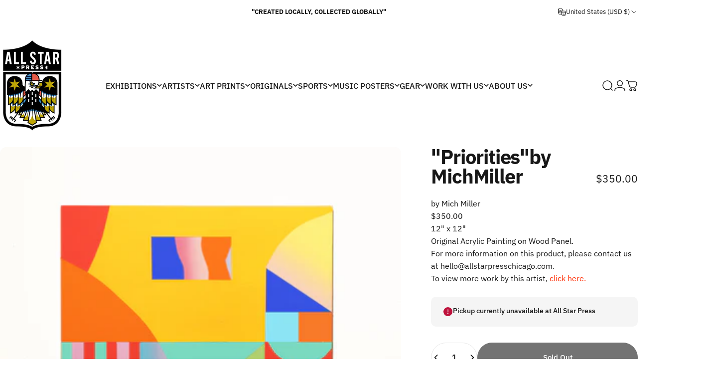

--- FILE ---
content_type: text/html; charset=utf-8
request_url: https://www.allstarpresschicago.com/products/priorities-original-by-michelle-miller
body_size: 80437
content:
<!doctype html>
<html class="no-js" lang="en" dir="ltr">
<head>
  <meta charset="utf-8">
  <meta http-equiv="X-UA-Compatible" content="IE=edge,chrome=1">
  <meta name="viewport" content="width=device-width,initial-scale=1">
  <meta name="theme-color" content="#171717">
  <link rel="canonical" href="https://www.allstarpresschicago.com/products/priorities-original-by-michelle-miller">
  <link rel="preconnect" href="https://cdn.shopify.com" crossorigin>
  <link rel="preconnect" href="https://fonts.shopifycdn.com" crossorigin>
  
  <link rel="dns-prefetch" href="https://productreviews.shopifycdn.com">
  <link rel="dns-prefetch" href="https://ajax.googleapis.com">
  <link rel="dns-prefetch" href="https://maps.googleapis.com">
  <link rel="dns-prefetch" href="https://maps.gstatic.com">
  
<link rel="shortcut icon" href="//www.allstarpresschicago.com/cdn/shop/files/allstarcolour_JUST_LOGO_just_color.png?crop=center&height=32&v=1709586805&width=32" type="image/png" /><title>&quot;Priorities&quot; by Mich Miller &ndash; ALL STAR PRESS</title><meta name="description" content="by Mich Miller $350.00 12&quot; x 12&quot; Original Acrylic Painting on Wood Panel. For more information on this product, please contact us at hello@allstarpresschicago.com. To view more work by this artist, click here."><meta property="og:site_name" content="ALL STAR PRESS">
<meta property="og:url" content="https://www.allstarpresschicago.com/products/priorities-original-by-michelle-miller">
<meta property="og:title" content="&quot;Priorities&quot; by Mich Miller">
<meta property="og:type" content="product">
<meta property="og:description" content="by Mich Miller $350.00 12&quot; x 12&quot; Original Acrylic Painting on Wood Panel. For more information on this product, please contact us at hello@allstarpresschicago.com. To view more work by this artist, click here."><meta property="og:image" content="http://www.allstarpresschicago.com/cdn/shop/products/priorities.jpg?v=1558193124">
  <meta property="og:image:secure_url" content="https://www.allstarpresschicago.com/cdn/shop/products/priorities.jpg?v=1558193124">
  <meta property="og:image:width" content="3115">
  <meta property="og:image:height" content="3075"><meta name="twitter:site" content="@AllstarpressChi">
<meta name="twitter:card" content="summary_large_image">
<meta name="twitter:title" content=""Priorities" by Mich Miller">
<meta name="twitter:description" content="by Mich Miller $350.00 12&quot; x 12&quot; Original Acrylic Painting on Wood Panel. For more information on this product, please contact us at hello@allstarpresschicago.com. To view more work by this artist, click here.">
<style data-shopify>@font-face {
  font-family: "IBM Plex Sans";
  font-weight: 700;
  font-style: normal;
  font-display: swap;
  src: url("//www.allstarpresschicago.com/cdn/fonts/ibm_plex_sans/ibmplexsans_n7.a8d2465074d254d8c167d5599b02fc2f97912fc9.woff2") format("woff2"),
       url("//www.allstarpresschicago.com/cdn/fonts/ibm_plex_sans/ibmplexsans_n7.75e7a78a86c7afd1eb5becd99b7802136f0ed528.woff") format("woff");
}
@font-face {
  font-family: "IBM Plex Sans";
  font-weight: 500;
  font-style: normal;
  font-display: swap;
  src: url("//www.allstarpresschicago.com/cdn/fonts/ibm_plex_sans/ibmplexsans_n5.6497f269fa9f40d64eb5c477de16730202ec9095.woff2") format("woff2"),
       url("//www.allstarpresschicago.com/cdn/fonts/ibm_plex_sans/ibmplexsans_n5.8b52b8ee6c3aeb856b77a4e7ea96e43c3953f23e.woff") format("woff");
}
@font-face {
  font-family: "IBM Plex Sans";
  font-weight: 700;
  font-style: normal;
  font-display: swap;
  src: url("//www.allstarpresschicago.com/cdn/fonts/ibm_plex_sans/ibmplexsans_n7.a8d2465074d254d8c167d5599b02fc2f97912fc9.woff2") format("woff2"),
       url("//www.allstarpresschicago.com/cdn/fonts/ibm_plex_sans/ibmplexsans_n7.75e7a78a86c7afd1eb5becd99b7802136f0ed528.woff") format("woff");
}
@font-face {
  font-family: "IBM Plex Sans";
  font-weight: 400;
  font-style: normal;
  font-display: swap;
  src: url("//www.allstarpresschicago.com/cdn/fonts/ibm_plex_sans/ibmplexsans_n4.4633946c9236bd5cc5d0394ad07b807eb7ca1b32.woff2") format("woff2"),
       url("//www.allstarpresschicago.com/cdn/fonts/ibm_plex_sans/ibmplexsans_n4.6c6923eb6151e62a09e8a1ff83eaa1ce2a563a30.woff") format("woff");
}
@font-face {
  font-family: "IBM Plex Sans";
  font-weight: 700;
  font-style: normal;
  font-display: swap;
  src: url("//www.allstarpresschicago.com/cdn/fonts/ibm_plex_sans/ibmplexsans_n7.a8d2465074d254d8c167d5599b02fc2f97912fc9.woff2") format("woff2"),
       url("//www.allstarpresschicago.com/cdn/fonts/ibm_plex_sans/ibmplexsans_n7.75e7a78a86c7afd1eb5becd99b7802136f0ed528.woff") format("woff");
}
@font-face {
  font-family: "IBM Plex Sans";
  font-weight: 400;
  font-style: italic;
  font-display: swap;
  src: url("//www.allstarpresschicago.com/cdn/fonts/ibm_plex_sans/ibmplexsans_i4.ef77720fc4c9ae616083d1ac737f976e4c15f75b.woff2") format("woff2"),
       url("//www.allstarpresschicago.com/cdn/fonts/ibm_plex_sans/ibmplexsans_i4.76cc8914ac99481bd93e34f8998da7b57a578a71.woff") format("woff");
}
@font-face {
  font-family: "IBM Plex Sans";
  font-weight: 700;
  font-style: italic;
  font-display: swap;
  src: url("//www.allstarpresschicago.com/cdn/fonts/ibm_plex_sans/ibmplexsans_i7.25100a51254494cece6de9741984bfb7fb22bafb.woff2") format("woff2"),
       url("//www.allstarpresschicago.com/cdn/fonts/ibm_plex_sans/ibmplexsans_i7.7da61352825d18bb0287d7bc79067d47efc4fdda.woff") format("woff");
}
:root {
    /*! General */
    --color-base-text: 23 23 23;
    --color-base-highlight: 255 221 191;
    --color-base-background: 255 255 255;
    --color-base-button: 23 23 23;
    --color-base-button-gradient: #171717;
    --color-base-button-text: 255 255 255;
    --color-keyboard-focus: 11 97 205;
    --color-shadow: 168 232 226;
    --color-price: 23 23 23;
    --color-sale-price: 225 29 72;
    --color-sale-tag: 225 29 72;
    --color-sale-tag-text: 255 255 255;
    --color-rating: 245 158 11;
    --color-placeholder: 250 250 250;
    --color-success-text: 77 124 15;
    --color-success-background: 247 254 231;
    --color-error-text: 190 18 60;
    --color-error-background: 255 241 242;
    --color-info-text: 180 83 9;
    --color-info-background: 255 251 235;
    
    /*! Menu and drawers */
    --color-drawer-text: 23 23 23;
    --color-drawer-background: 255 255 255;
    --color-drawer-button-background: 23 23 23;
    --color-drawer-button-gradient: #171717;
    --color-drawer-button-text: 255 255 255;
    --color-drawer-overlay: 23 23 23;

    /*! Product card */
    --card-radius: var(--rounded-card);
    --card-border-width: 0.0rem;
    --card-border-opacity: 0.0;
    --card-shadow-opacity: 0.1;
    --card-shadow-horizontal-offset: 0.0rem;
    --card-shadow-vertical-offset: 0.0rem;

    /*! Buttons */
    --buttons-radius: var(--rounded-button);
    --buttons-border-width: 2px;
    --buttons-border-opacity: 1.0;
    --buttons-shadow-opacity: 0.0;
    --buttons-shadow-horizontal-offset: 0px;
    --buttons-shadow-vertical-offset: 0px;

    /*! Inputs */
    --inputs-radius: var(--rounded-input);
    --inputs-border-width: 0px;
    --inputs-border-opacity: 0.65;

    /*! Spacing */
    --sp-0d5: 0.125rem;
    --sp-1: 0.25rem;
    --sp-1d5: 0.375rem;
    --sp-2: 0.5rem;
    --sp-2d5: 0.625rem;
    --sp-3: 0.75rem;
    --sp-3d5: 0.875rem;
    --sp-4: 1rem;
    --sp-4d5: 1.125rem;
    --sp-5: 1.25rem;
    --sp-5d5: 1.375rem;
    --sp-6: 1.5rem;
    --sp-6d5: 1.625rem;
    --sp-7: 1.75rem;
    --sp-7d5: 1.875rem;
    --sp-8: 2rem;
    --sp-8d5: 2.125rem;
    --sp-9: 2.25rem;
    --sp-9d5: 2.375rem;
    --sp-10: 2.5rem;
    --sp-10d5: 2.625rem;
    --sp-11: 2.75rem;
    --sp-12: 3rem;
    --sp-13: 3.25rem;
    --sp-14: 3.5rem;
    --sp-15: 3.875rem;
    --sp-16: 4rem;
    --sp-18: 4.5rem;
    --sp-20: 5rem;
    --sp-23: 5.625rem;
    --sp-24: 6rem;
    --sp-28: 7rem;
    --sp-32: 8rem;
    --sp-36: 9rem;
    --sp-40: 10rem;
    --sp-44: 11rem;
    --sp-48: 12rem;
    --sp-52: 13rem;
    --sp-56: 14rem;
    --sp-60: 15rem;
    --sp-64: 16rem;
    --sp-72: 18rem;
    --sp-80: 20rem;
    --sp-96: 24rem;
    --sp-100: 32rem;

    /*! Font family */
    --font-heading-family: "IBM Plex Sans", sans-serif;
    --font-heading-style: normal;
    --font-heading-weight: 700;
    --font-heading-line-height: 1;
    --font-heading-letter-spacing: -0.03em;
    

    --font-body-family: "IBM Plex Sans", sans-serif;
    --font-body-style: normal;
    --font-body-weight: 400;
    --font-body-line-height: 1.2;
    --font-body-letter-spacing: 0.0em;

    --font-navigation-family: var(--font-heading-family);
    --font-navigation-size: clamp(0.875rem, 0.748rem + 0.3174vw, 1.125rem);
    

    --font-button-family: var(--font-body-family);
    --font-button-size: clamp(0.875rem, 0.8115rem + 0.1587vw, 1.0rem);
    

    --font-product-family: var(--font-body-family);
    --font-product-size: clamp(0.75rem, 0.873rem + 0.3175vw, 1.0rem);
    

    /*! Font size */
    --text-3xs: 0.625rem;
    --text-2xs: 0.6875rem;
    --text-xs: 0.75rem;
    --text-2sm: 0.8125rem;
    --text-sm: 0.875rem;
    --text-base: 1.0rem;
    --text-lg: 1.125rem;
    --text-xl: 1.25rem;
    --text-2xl: 1.5rem;
    --text-3xl: 1.875rem;
    --text-4xl: 2.25rem;
    --text-5xl: 3.0rem;
    --text-6xl: 3.75rem;
    --text-7xl: 4.5rem;
    --text-8xl: 6.0rem;

    /*! Layout */
    --page-width: 2000px;
    --gap-padding: clamp(var(--sp-5), 2.526vw, var(--sp-12));
    --grid-gap: clamp(40px, 20vw, 60px);
    --page-padding: var(--sp-5);
    --page-container: min(calc(100vw - var(--scrollbar-width, 0px) - var(--page-padding) * 2), var(--page-width));
    --rounded-button: 3.75rem;
    --rounded-input: 0.75rem;
    --rounded-card: clamp(var(--sp-2d5), 1.053vw, var(--sp-5));
    --rounded-block: clamp(var(--sp-2d5), 1.053vw, var(--sp-5));

    /*! Other */
    --icon-weight: 1.5px;
  }

  @media screen and (min-width: 1024px) {
    :root {
      --page-padding: var(--sp-9);
    }
  }

  @media screen and (min-width: 1280px) {
    :root {
      --gap-padding: var(--sp-12);
      --page-padding: var(--sp-12);
    }
  }

  @media screen and (min-width: 1536px) {
    :root {
      --page-padding: max(var(--sp-12), 50vw - var(--scrollbar-width, 0px)/2 - var(--page-width)/2);
    }
  }</style>
  <link rel="preload" as="font" href="//www.allstarpresschicago.com/cdn/fonts/ibm_plex_sans/ibmplexsans_n4.4633946c9236bd5cc5d0394ad07b807eb7ca1b32.woff2" type="font/woff2" crossorigin>
  

  <link rel="preload" as="font" href="//www.allstarpresschicago.com/cdn/fonts/ibm_plex_sans/ibmplexsans_n7.a8d2465074d254d8c167d5599b02fc2f97912fc9.woff2" type="font/woff2" crossorigin>
  
<link href="//www.allstarpresschicago.com/cdn/shop/t/38/assets/theme.css?v=169102449485477416701714624518" rel="stylesheet" type="text/css" media="all" /><link rel="stylesheet" href="//www.allstarpresschicago.com/cdn/shop/t/38/assets/apps.css?v=33379580047112446221710777105" media="print" fetchpriority="low" onload="this.media='all'">

  <script>window.performance && window.performance.mark && window.performance.mark('shopify.content_for_header.start');</script><meta id="shopify-digital-wallet" name="shopify-digital-wallet" content="/14865206/digital_wallets/dialog">
<meta name="shopify-checkout-api-token" content="2dd7526a06465f89e24511adfe961df1">
<meta id="in-context-paypal-metadata" data-shop-id="14865206" data-venmo-supported="false" data-environment="production" data-locale="en_US" data-paypal-v4="true" data-currency="USD">
<link rel="alternate" type="application/json+oembed" href="https://www.allstarpresschicago.com/products/priorities-original-by-michelle-miller.oembed">
<script async="async" src="/checkouts/internal/preloads.js?locale=en-US"></script>
<link rel="preconnect" href="https://shop.app" crossorigin="anonymous">
<script async="async" src="https://shop.app/checkouts/internal/preloads.js?locale=en-US&shop_id=14865206" crossorigin="anonymous"></script>
<script id="shopify-features" type="application/json">{"accessToken":"2dd7526a06465f89e24511adfe961df1","betas":["rich-media-storefront-analytics"],"domain":"www.allstarpresschicago.com","predictiveSearch":true,"shopId":14865206,"locale":"en"}</script>
<script>var Shopify = Shopify || {};
Shopify.shop = "band-practice.myshopify.com";
Shopify.locale = "en";
Shopify.currency = {"active":"USD","rate":"1.0"};
Shopify.country = "US";
Shopify.theme = {"name":"NEW LAYOUT Concept","id":164513251620,"schema_name":"Concept","schema_version":"1.4.1","theme_store_id":2412,"role":"main"};
Shopify.theme.handle = "null";
Shopify.theme.style = {"id":null,"handle":null};
Shopify.cdnHost = "www.allstarpresschicago.com/cdn";
Shopify.routes = Shopify.routes || {};
Shopify.routes.root = "/";</script>
<script type="module">!function(o){(o.Shopify=o.Shopify||{}).modules=!0}(window);</script>
<script>!function(o){function n(){var o=[];function n(){o.push(Array.prototype.slice.apply(arguments))}return n.q=o,n}var t=o.Shopify=o.Shopify||{};t.loadFeatures=n(),t.autoloadFeatures=n()}(window);</script>
<script>
  window.ShopifyPay = window.ShopifyPay || {};
  window.ShopifyPay.apiHost = "shop.app\/pay";
  window.ShopifyPay.redirectState = null;
</script>
<script id="shop-js-analytics" type="application/json">{"pageType":"product"}</script>
<script defer="defer" async type="module" src="//www.allstarpresschicago.com/cdn/shopifycloud/shop-js/modules/v2/client.init-shop-cart-sync_WVOgQShq.en.esm.js"></script>
<script defer="defer" async type="module" src="//www.allstarpresschicago.com/cdn/shopifycloud/shop-js/modules/v2/chunk.common_C_13GLB1.esm.js"></script>
<script defer="defer" async type="module" src="//www.allstarpresschicago.com/cdn/shopifycloud/shop-js/modules/v2/chunk.modal_CLfMGd0m.esm.js"></script>
<script type="module">
  await import("//www.allstarpresschicago.com/cdn/shopifycloud/shop-js/modules/v2/client.init-shop-cart-sync_WVOgQShq.en.esm.js");
await import("//www.allstarpresschicago.com/cdn/shopifycloud/shop-js/modules/v2/chunk.common_C_13GLB1.esm.js");
await import("//www.allstarpresschicago.com/cdn/shopifycloud/shop-js/modules/v2/chunk.modal_CLfMGd0m.esm.js");

  window.Shopify.SignInWithShop?.initShopCartSync?.({"fedCMEnabled":true,"windoidEnabled":true});

</script>
<script>
  window.Shopify = window.Shopify || {};
  if (!window.Shopify.featureAssets) window.Shopify.featureAssets = {};
  window.Shopify.featureAssets['shop-js'] = {"init-fed-cm":["modules/v2/client.init-fed-cm_BucUoe6W.en.esm.js","modules/v2/chunk.common_C_13GLB1.esm.js","modules/v2/chunk.modal_CLfMGd0m.esm.js"],"shop-cart-sync":["modules/v2/client.shop-cart-sync_DuR37GeY.en.esm.js","modules/v2/chunk.common_C_13GLB1.esm.js","modules/v2/chunk.modal_CLfMGd0m.esm.js"],"init-shop-email-lookup-coordinator":["modules/v2/client.init-shop-email-lookup-coordinator_CzjY5t9o.en.esm.js","modules/v2/chunk.common_C_13GLB1.esm.js","modules/v2/chunk.modal_CLfMGd0m.esm.js"],"shop-cash-offers":["modules/v2/client.shop-cash-offers_BmULhtno.en.esm.js","modules/v2/chunk.common_C_13GLB1.esm.js","modules/v2/chunk.modal_CLfMGd0m.esm.js"],"shop-login-button":["modules/v2/client.shop-login-button_DJ5ldayH.en.esm.js","modules/v2/chunk.common_C_13GLB1.esm.js","modules/v2/chunk.modal_CLfMGd0m.esm.js"],"shop-toast-manager":["modules/v2/client.shop-toast-manager_B0JfrpKj.en.esm.js","modules/v2/chunk.common_C_13GLB1.esm.js","modules/v2/chunk.modal_CLfMGd0m.esm.js"],"pay-button":["modules/v2/client.pay-button_CrPSEbOK.en.esm.js","modules/v2/chunk.common_C_13GLB1.esm.js","modules/v2/chunk.modal_CLfMGd0m.esm.js"],"init-shop-cart-sync":["modules/v2/client.init-shop-cart-sync_WVOgQShq.en.esm.js","modules/v2/chunk.common_C_13GLB1.esm.js","modules/v2/chunk.modal_CLfMGd0m.esm.js"],"init-customer-accounts":["modules/v2/client.init-customer-accounts_jNk9cPYQ.en.esm.js","modules/v2/client.shop-login-button_DJ5ldayH.en.esm.js","modules/v2/chunk.common_C_13GLB1.esm.js","modules/v2/chunk.modal_CLfMGd0m.esm.js"],"init-customer-accounts-sign-up":["modules/v2/client.init-customer-accounts-sign-up_CnczCz9H.en.esm.js","modules/v2/client.shop-login-button_DJ5ldayH.en.esm.js","modules/v2/chunk.common_C_13GLB1.esm.js","modules/v2/chunk.modal_CLfMGd0m.esm.js"],"init-windoid":["modules/v2/client.init-windoid_DuP9q_di.en.esm.js","modules/v2/chunk.common_C_13GLB1.esm.js","modules/v2/chunk.modal_CLfMGd0m.esm.js"],"shop-button":["modules/v2/client.shop-button_B_U3bv27.en.esm.js","modules/v2/chunk.common_C_13GLB1.esm.js","modules/v2/chunk.modal_CLfMGd0m.esm.js"],"avatar":["modules/v2/client.avatar_BTnouDA3.en.esm.js"],"shop-login":["modules/v2/client.shop-login_B9ccPdmx.en.esm.js","modules/v2/chunk.common_C_13GLB1.esm.js","modules/v2/chunk.modal_CLfMGd0m.esm.js"],"checkout-modal":["modules/v2/client.checkout-modal_pBPyh9w8.en.esm.js","modules/v2/chunk.common_C_13GLB1.esm.js","modules/v2/chunk.modal_CLfMGd0m.esm.js"],"shop-follow-button":["modules/v2/client.shop-follow-button_CsYC63q7.en.esm.js","modules/v2/chunk.common_C_13GLB1.esm.js","modules/v2/chunk.modal_CLfMGd0m.esm.js"],"init-shop-for-new-customer-accounts":["modules/v2/client.init-shop-for-new-customer-accounts_BUoCy7a5.en.esm.js","modules/v2/client.shop-login-button_DJ5ldayH.en.esm.js","modules/v2/chunk.common_C_13GLB1.esm.js","modules/v2/chunk.modal_CLfMGd0m.esm.js"],"lead-capture":["modules/v2/client.lead-capture_D0K_KgYb.en.esm.js","modules/v2/chunk.common_C_13GLB1.esm.js","modules/v2/chunk.modal_CLfMGd0m.esm.js"],"payment-terms":["modules/v2/client.payment-terms_DvAbEhzd.en.esm.js","modules/v2/chunk.common_C_13GLB1.esm.js","modules/v2/chunk.modal_CLfMGd0m.esm.js"]};
</script>
<script>(function() {
  var isLoaded = false;
  function asyncLoad() {
    if (isLoaded) return;
    isLoaded = true;
    var urls = ["\/\/shopify.privy.com\/widget.js?shop=band-practice.myshopify.com","https:\/\/shopifyorderlimits.s3.amazonaws.com\/limits\/band-practice.myshopify.com?v=35hf15\u0026r=20180504165639\u0026shop=band-practice.myshopify.com","https:\/\/s3.amazonaws.com\/pixelpop\/usercontent\/scripts\/24a85e96-74e5-4828-a416-fc1ece8b1545\/pixelpop.js?shop=band-practice.myshopify.com","https:\/\/cdn.nfcube.com\/instafeed-5260b7916f3dc46e2ce9c20a76e3f9ec.js?shop=band-practice.myshopify.com"];
    for (var i = 0; i < urls.length; i++) {
      var s = document.createElement('script');
      s.type = 'text/javascript';
      s.async = true;
      s.src = urls[i];
      var x = document.getElementsByTagName('script')[0];
      x.parentNode.insertBefore(s, x);
    }
  };
  if(window.attachEvent) {
    window.attachEvent('onload', asyncLoad);
  } else {
    window.addEventListener('load', asyncLoad, false);
  }
})();</script>
<script id="__st">var __st={"a":14865206,"offset":-21600,"reqid":"b5da74a7-1dfb-45d3-bb6a-5602dd533cf0-1769717105","pageurl":"www.allstarpresschicago.com\/products\/priorities-original-by-michelle-miller","u":"c3760c7abc40","p":"product","rtyp":"product","rid":2123459362870};</script>
<script>window.ShopifyPaypalV4VisibilityTracking = true;</script>
<script id="captcha-bootstrap">!function(){'use strict';const t='contact',e='account',n='new_comment',o=[[t,t],['blogs',n],['comments',n],[t,'customer']],c=[[e,'customer_login'],[e,'guest_login'],[e,'recover_customer_password'],[e,'create_customer']],r=t=>t.map((([t,e])=>`form[action*='/${t}']:not([data-nocaptcha='true']) input[name='form_type'][value='${e}']`)).join(','),a=t=>()=>t?[...document.querySelectorAll(t)].map((t=>t.form)):[];function s(){const t=[...o],e=r(t);return a(e)}const i='password',u='form_key',d=['recaptcha-v3-token','g-recaptcha-response','h-captcha-response',i],f=()=>{try{return window.sessionStorage}catch{return}},m='__shopify_v',_=t=>t.elements[u];function p(t,e,n=!1){try{const o=window.sessionStorage,c=JSON.parse(o.getItem(e)),{data:r}=function(t){const{data:e,action:n}=t;return t[m]||n?{data:e,action:n}:{data:t,action:n}}(c);for(const[e,n]of Object.entries(r))t.elements[e]&&(t.elements[e].value=n);n&&o.removeItem(e)}catch(o){console.error('form repopulation failed',{error:o})}}const l='form_type',E='cptcha';function T(t){t.dataset[E]=!0}const w=window,h=w.document,L='Shopify',v='ce_forms',y='captcha';let A=!1;((t,e)=>{const n=(g='f06e6c50-85a8-45c8-87d0-21a2b65856fe',I='https://cdn.shopify.com/shopifycloud/storefront-forms-hcaptcha/ce_storefront_forms_captcha_hcaptcha.v1.5.2.iife.js',D={infoText:'Protected by hCaptcha',privacyText:'Privacy',termsText:'Terms'},(t,e,n)=>{const o=w[L][v],c=o.bindForm;if(c)return c(t,g,e,D).then(n);var r;o.q.push([[t,g,e,D],n]),r=I,A||(h.body.append(Object.assign(h.createElement('script'),{id:'captcha-provider',async:!0,src:r})),A=!0)});var g,I,D;w[L]=w[L]||{},w[L][v]=w[L][v]||{},w[L][v].q=[],w[L][y]=w[L][y]||{},w[L][y].protect=function(t,e){n(t,void 0,e),T(t)},Object.freeze(w[L][y]),function(t,e,n,w,h,L){const[v,y,A,g]=function(t,e,n){const i=e?o:[],u=t?c:[],d=[...i,...u],f=r(d),m=r(i),_=r(d.filter((([t,e])=>n.includes(e))));return[a(f),a(m),a(_),s()]}(w,h,L),I=t=>{const e=t.target;return e instanceof HTMLFormElement?e:e&&e.form},D=t=>v().includes(t);t.addEventListener('submit',(t=>{const e=I(t);if(!e)return;const n=D(e)&&!e.dataset.hcaptchaBound&&!e.dataset.recaptchaBound,o=_(e),c=g().includes(e)&&(!o||!o.value);(n||c)&&t.preventDefault(),c&&!n&&(function(t){try{if(!f())return;!function(t){const e=f();if(!e)return;const n=_(t);if(!n)return;const o=n.value;o&&e.removeItem(o)}(t);const e=Array.from(Array(32),(()=>Math.random().toString(36)[2])).join('');!function(t,e){_(t)||t.append(Object.assign(document.createElement('input'),{type:'hidden',name:u})),t.elements[u].value=e}(t,e),function(t,e){const n=f();if(!n)return;const o=[...t.querySelectorAll(`input[type='${i}']`)].map((({name:t})=>t)),c=[...d,...o],r={};for(const[a,s]of new FormData(t).entries())c.includes(a)||(r[a]=s);n.setItem(e,JSON.stringify({[m]:1,action:t.action,data:r}))}(t,e)}catch(e){console.error('failed to persist form',e)}}(e),e.submit())}));const S=(t,e)=>{t&&!t.dataset[E]&&(n(t,e.some((e=>e===t))),T(t))};for(const o of['focusin','change'])t.addEventListener(o,(t=>{const e=I(t);D(e)&&S(e,y())}));const B=e.get('form_key'),M=e.get(l),P=B&&M;t.addEventListener('DOMContentLoaded',(()=>{const t=y();if(P)for(const e of t)e.elements[l].value===M&&p(e,B);[...new Set([...A(),...v().filter((t=>'true'===t.dataset.shopifyCaptcha))])].forEach((e=>S(e,t)))}))}(h,new URLSearchParams(w.location.search),n,t,e,['guest_login'])})(!0,!0)}();</script>
<script integrity="sha256-4kQ18oKyAcykRKYeNunJcIwy7WH5gtpwJnB7kiuLZ1E=" data-source-attribution="shopify.loadfeatures" defer="defer" src="//www.allstarpresschicago.com/cdn/shopifycloud/storefront/assets/storefront/load_feature-a0a9edcb.js" crossorigin="anonymous"></script>
<script crossorigin="anonymous" defer="defer" src="//www.allstarpresschicago.com/cdn/shopifycloud/storefront/assets/shopify_pay/storefront-65b4c6d7.js?v=20250812"></script>
<script data-source-attribution="shopify.dynamic_checkout.dynamic.init">var Shopify=Shopify||{};Shopify.PaymentButton=Shopify.PaymentButton||{isStorefrontPortableWallets:!0,init:function(){window.Shopify.PaymentButton.init=function(){};var t=document.createElement("script");t.src="https://www.allstarpresschicago.com/cdn/shopifycloud/portable-wallets/latest/portable-wallets.en.js",t.type="module",document.head.appendChild(t)}};
</script>
<script data-source-attribution="shopify.dynamic_checkout.buyer_consent">
  function portableWalletsHideBuyerConsent(e){var t=document.getElementById("shopify-buyer-consent"),n=document.getElementById("shopify-subscription-policy-button");t&&n&&(t.classList.add("hidden"),t.setAttribute("aria-hidden","true"),n.removeEventListener("click",e))}function portableWalletsShowBuyerConsent(e){var t=document.getElementById("shopify-buyer-consent"),n=document.getElementById("shopify-subscription-policy-button");t&&n&&(t.classList.remove("hidden"),t.removeAttribute("aria-hidden"),n.addEventListener("click",e))}window.Shopify?.PaymentButton&&(window.Shopify.PaymentButton.hideBuyerConsent=portableWalletsHideBuyerConsent,window.Shopify.PaymentButton.showBuyerConsent=portableWalletsShowBuyerConsent);
</script>
<script>
  function portableWalletsCleanup(e){e&&e.src&&console.error("Failed to load portable wallets script "+e.src);var t=document.querySelectorAll("shopify-accelerated-checkout .shopify-payment-button__skeleton, shopify-accelerated-checkout-cart .wallet-cart-button__skeleton"),e=document.getElementById("shopify-buyer-consent");for(let e=0;e<t.length;e++)t[e].remove();e&&e.remove()}function portableWalletsNotLoadedAsModule(e){e instanceof ErrorEvent&&"string"==typeof e.message&&e.message.includes("import.meta")&&"string"==typeof e.filename&&e.filename.includes("portable-wallets")&&(window.removeEventListener("error",portableWalletsNotLoadedAsModule),window.Shopify.PaymentButton.failedToLoad=e,"loading"===document.readyState?document.addEventListener("DOMContentLoaded",window.Shopify.PaymentButton.init):window.Shopify.PaymentButton.init())}window.addEventListener("error",portableWalletsNotLoadedAsModule);
</script>

<script type="module" src="https://www.allstarpresschicago.com/cdn/shopifycloud/portable-wallets/latest/portable-wallets.en.js" onError="portableWalletsCleanup(this)" crossorigin="anonymous"></script>
<script nomodule>
  document.addEventListener("DOMContentLoaded", portableWalletsCleanup);
</script>

<link id="shopify-accelerated-checkout-styles" rel="stylesheet" media="screen" href="https://www.allstarpresschicago.com/cdn/shopifycloud/portable-wallets/latest/accelerated-checkout-backwards-compat.css" crossorigin="anonymous">
<style id="shopify-accelerated-checkout-cart">
        #shopify-buyer-consent {
  margin-top: 1em;
  display: inline-block;
  width: 100%;
}

#shopify-buyer-consent.hidden {
  display: none;
}

#shopify-subscription-policy-button {
  background: none;
  border: none;
  padding: 0;
  text-decoration: underline;
  font-size: inherit;
  cursor: pointer;
}

#shopify-subscription-policy-button::before {
  box-shadow: none;
}

      </style>

<script>window.performance && window.performance.mark && window.performance.mark('shopify.content_for_header.end');</script>

  <script src="//www.allstarpresschicago.com/cdn/shop/t/38/assets/vendor.js?v=36974529011275555061710777106" defer="defer"></script>
  <script src="//www.allstarpresschicago.com/cdn/shop/t/38/assets/theme.js?v=166686302365070048071711467499" defer="defer"></script><script>
  document.documentElement.classList.replace('no-js', 'js');

  window.theme = window.theme || {};
  theme.routes = {
    shop_url: 'https://www.allstarpresschicago.com',
    root_url: '/',
    cart_url: '/cart',
    cart_add_url: '/cart/add',
    cart_change_url: '/cart/change',
    cart_update_url: '/cart/update',
    search_url: '/search',
    predictive_search_url: '/search/suggest',
  };

  theme.variantStrings = {
    preOrder: "Pre-order",
    addToCart: "Add to cart",
    soldOut: "Sold Out",
    unavailable: "Unavailable",
  };

  theme.shippingCalculatorStrings = {
    error: "One or more errors occurred while retrieving the shipping rates:",
    notFound: "Sorry, we do not ship to your address.",
    oneResult: "There is one shipping rate for your address:",
    multipleResults: "There are multiple shipping rates for your address:",
  };

  theme.recipientFormStrings = {
    expanded: `Gift card recipient form expanded`,
    collapsed: `Gift card recipient form collapsed`,
  };

  theme.dateStrings = {
    d: `d`,
    day: `Day`,
    days: `Days`,
    h: `h`,
    hour: `Hour`,
    hours: `Hours`,
    m: `m`,
    minute: `Min`,
    minutes: `Mins`,
    s: `s`,
    second: `Sec`,
    seconds: `Secs`,
  };

  theme.strings = {
    recentlyViewedEmpty: "Your recently viewed is empty.",
    close: "Close",
    next: "Next",
    previous: "Previous",
    qrImageAlt: "QR code — scan to redeem gift card"
  };
  theme.settings = {
    cartType: "drawer",
    isCartTemplate: false,
    pswpModule: "\/\/www.allstarpresschicago.com\/cdn\/shop\/t\/38\/assets\/photoswipe.min.js?v=41760041872977459911710777105",
    themeName: 'Concept',
    themeVersion: '1.4.1',
    agencyId: ''
  };// We save the product ID in local storage to be eventually used for recently viewed section
    try {
      const recentlyViewedProducts = new Set(JSON.parse(window.localStorage.getItem(`${theme.settings.themeName}:recently-viewed`) || '[]'));

      recentlyViewedProducts.delete(2123459362870); // Delete first to re-move the product
      recentlyViewedProducts.add(2123459362870);

      window.localStorage.setItem(`${theme.settings.themeName}:recently-viewed`, JSON.stringify(Array.from(recentlyViewedProducts.values()).reverse()));
    } catch (e) {
      // Safari in private mode does not allow setting item, we silently fail
    }</script>
<!-- BEGIN app block: shopify://apps/meteor-mega-menu/blocks/app_embed/9412d6a7-f8f8-4d65-b9ae-2737c2f0f45b -->


    <script>
        window.MeteorMenu = {
            // These will get handled by the Meteor class constructor
            registeredCallbacks: [],
            api: {
                on: (eventName, callback) => {
                    window.MeteorMenu.registeredCallbacks.push([eventName, callback]);
                }
            },
            revisionFileUrl: "\/\/www.allstarpresschicago.com\/cdn\/shop\/files\/meteor-mega-menus.json?v=8211902670035574273",
            storefrontAccessToken: "12a7dedf0dea0c754f81502170e25252",
            localeRootPath: "\/",
            languageCode: "en".toUpperCase(),
            countryCode: "US",
            shop: {
                domain: "www.allstarpresschicago.com",
                permanentDomain: "band-practice.myshopify.com",
                moneyFormat: "${{amount}}",
                currency: "USD"
            },
            options: {
                desktopSelector: "",
                mobileSelector: "",
                disableDesktop: false,
                disableMobile: false,
                navigationLinkSpacing: 16,
                navigationLinkCaretStyle: "outline",
                menuDisplayAnimation: "none",
                menuCenterInViewport: false,
                menuVerticalOffset: 10,
                menuVerticalPadding: 0,
                menuJustifyContent: "flex-start",
                menuFontSize: 16,
                menuFontWeight: "400",
                menuTextTransform: "none",
                menuDisplayAction: "hover",
                menuDisplayDelay: "0",
                externalLinksInNewTab: null,
                mobileBreakpoint: 0,
                addonsEnabled: false
            }
        }
    </script>

<!-- END app block --><script src="https://cdn.shopify.com/extensions/019c060e-c366-7a91-ae98-209d82b79549/bacon-menu-28/assets/meteor-menu.js" type="text/javascript" defer="defer"></script>
<link href="https://cdn.shopify.com/extensions/019c060e-c366-7a91-ae98-209d82b79549/bacon-menu-28/assets/meteor-menu.css" rel="stylesheet" type="text/css" media="all">
<link href="https://monorail-edge.shopifysvc.com" rel="dns-prefetch">
<script>(function(){if ("sendBeacon" in navigator && "performance" in window) {try {var session_token_from_headers = performance.getEntriesByType('navigation')[0].serverTiming.find(x => x.name == '_s').description;} catch {var session_token_from_headers = undefined;}var session_cookie_matches = document.cookie.match(/_shopify_s=([^;]*)/);var session_token_from_cookie = session_cookie_matches && session_cookie_matches.length === 2 ? session_cookie_matches[1] : "";var session_token = session_token_from_headers || session_token_from_cookie || "";function handle_abandonment_event(e) {var entries = performance.getEntries().filter(function(entry) {return /monorail-edge.shopifysvc.com/.test(entry.name);});if (!window.abandonment_tracked && entries.length === 0) {window.abandonment_tracked = true;var currentMs = Date.now();var navigation_start = performance.timing.navigationStart;var payload = {shop_id: 14865206,url: window.location.href,navigation_start,duration: currentMs - navigation_start,session_token,page_type: "product"};window.navigator.sendBeacon("https://monorail-edge.shopifysvc.com/v1/produce", JSON.stringify({schema_id: "online_store_buyer_site_abandonment/1.1",payload: payload,metadata: {event_created_at_ms: currentMs,event_sent_at_ms: currentMs}}));}}window.addEventListener('pagehide', handle_abandonment_event);}}());</script>
<script id="web-pixels-manager-setup">(function e(e,d,r,n,o){if(void 0===o&&(o={}),!Boolean(null===(a=null===(i=window.Shopify)||void 0===i?void 0:i.analytics)||void 0===a?void 0:a.replayQueue)){var i,a;window.Shopify=window.Shopify||{};var t=window.Shopify;t.analytics=t.analytics||{};var s=t.analytics;s.replayQueue=[],s.publish=function(e,d,r){return s.replayQueue.push([e,d,r]),!0};try{self.performance.mark("wpm:start")}catch(e){}var l=function(){var e={modern:/Edge?\/(1{2}[4-9]|1[2-9]\d|[2-9]\d{2}|\d{4,})\.\d+(\.\d+|)|Firefox\/(1{2}[4-9]|1[2-9]\d|[2-9]\d{2}|\d{4,})\.\d+(\.\d+|)|Chrom(ium|e)\/(9{2}|\d{3,})\.\d+(\.\d+|)|(Maci|X1{2}).+ Version\/(15\.\d+|(1[6-9]|[2-9]\d|\d{3,})\.\d+)([,.]\d+|)( \(\w+\)|)( Mobile\/\w+|) Safari\/|Chrome.+OPR\/(9{2}|\d{3,})\.\d+\.\d+|(CPU[ +]OS|iPhone[ +]OS|CPU[ +]iPhone|CPU IPhone OS|CPU iPad OS)[ +]+(15[._]\d+|(1[6-9]|[2-9]\d|\d{3,})[._]\d+)([._]\d+|)|Android:?[ /-](13[3-9]|1[4-9]\d|[2-9]\d{2}|\d{4,})(\.\d+|)(\.\d+|)|Android.+Firefox\/(13[5-9]|1[4-9]\d|[2-9]\d{2}|\d{4,})\.\d+(\.\d+|)|Android.+Chrom(ium|e)\/(13[3-9]|1[4-9]\d|[2-9]\d{2}|\d{4,})\.\d+(\.\d+|)|SamsungBrowser\/([2-9]\d|\d{3,})\.\d+/,legacy:/Edge?\/(1[6-9]|[2-9]\d|\d{3,})\.\d+(\.\d+|)|Firefox\/(5[4-9]|[6-9]\d|\d{3,})\.\d+(\.\d+|)|Chrom(ium|e)\/(5[1-9]|[6-9]\d|\d{3,})\.\d+(\.\d+|)([\d.]+$|.*Safari\/(?![\d.]+ Edge\/[\d.]+$))|(Maci|X1{2}).+ Version\/(10\.\d+|(1[1-9]|[2-9]\d|\d{3,})\.\d+)([,.]\d+|)( \(\w+\)|)( Mobile\/\w+|) Safari\/|Chrome.+OPR\/(3[89]|[4-9]\d|\d{3,})\.\d+\.\d+|(CPU[ +]OS|iPhone[ +]OS|CPU[ +]iPhone|CPU IPhone OS|CPU iPad OS)[ +]+(10[._]\d+|(1[1-9]|[2-9]\d|\d{3,})[._]\d+)([._]\d+|)|Android:?[ /-](13[3-9]|1[4-9]\d|[2-9]\d{2}|\d{4,})(\.\d+|)(\.\d+|)|Mobile Safari.+OPR\/([89]\d|\d{3,})\.\d+\.\d+|Android.+Firefox\/(13[5-9]|1[4-9]\d|[2-9]\d{2}|\d{4,})\.\d+(\.\d+|)|Android.+Chrom(ium|e)\/(13[3-9]|1[4-9]\d|[2-9]\d{2}|\d{4,})\.\d+(\.\d+|)|Android.+(UC? ?Browser|UCWEB|U3)[ /]?(15\.([5-9]|\d{2,})|(1[6-9]|[2-9]\d|\d{3,})\.\d+)\.\d+|SamsungBrowser\/(5\.\d+|([6-9]|\d{2,})\.\d+)|Android.+MQ{2}Browser\/(14(\.(9|\d{2,})|)|(1[5-9]|[2-9]\d|\d{3,})(\.\d+|))(\.\d+|)|K[Aa][Ii]OS\/(3\.\d+|([4-9]|\d{2,})\.\d+)(\.\d+|)/},d=e.modern,r=e.legacy,n=navigator.userAgent;return n.match(d)?"modern":n.match(r)?"legacy":"unknown"}(),u="modern"===l?"modern":"legacy",c=(null!=n?n:{modern:"",legacy:""})[u],f=function(e){return[e.baseUrl,"/wpm","/b",e.hashVersion,"modern"===e.buildTarget?"m":"l",".js"].join("")}({baseUrl:d,hashVersion:r,buildTarget:u}),m=function(e){var d=e.version,r=e.bundleTarget,n=e.surface,o=e.pageUrl,i=e.monorailEndpoint;return{emit:function(e){var a=e.status,t=e.errorMsg,s=(new Date).getTime(),l=JSON.stringify({metadata:{event_sent_at_ms:s},events:[{schema_id:"web_pixels_manager_load/3.1",payload:{version:d,bundle_target:r,page_url:o,status:a,surface:n,error_msg:t},metadata:{event_created_at_ms:s}}]});if(!i)return console&&console.warn&&console.warn("[Web Pixels Manager] No Monorail endpoint provided, skipping logging."),!1;try{return self.navigator.sendBeacon.bind(self.navigator)(i,l)}catch(e){}var u=new XMLHttpRequest;try{return u.open("POST",i,!0),u.setRequestHeader("Content-Type","text/plain"),u.send(l),!0}catch(e){return console&&console.warn&&console.warn("[Web Pixels Manager] Got an unhandled error while logging to Monorail."),!1}}}}({version:r,bundleTarget:l,surface:e.surface,pageUrl:self.location.href,monorailEndpoint:e.monorailEndpoint});try{o.browserTarget=l,function(e){var d=e.src,r=e.async,n=void 0===r||r,o=e.onload,i=e.onerror,a=e.sri,t=e.scriptDataAttributes,s=void 0===t?{}:t,l=document.createElement("script"),u=document.querySelector("head"),c=document.querySelector("body");if(l.async=n,l.src=d,a&&(l.integrity=a,l.crossOrigin="anonymous"),s)for(var f in s)if(Object.prototype.hasOwnProperty.call(s,f))try{l.dataset[f]=s[f]}catch(e){}if(o&&l.addEventListener("load",o),i&&l.addEventListener("error",i),u)u.appendChild(l);else{if(!c)throw new Error("Did not find a head or body element to append the script");c.appendChild(l)}}({src:f,async:!0,onload:function(){if(!function(){var e,d;return Boolean(null===(d=null===(e=window.Shopify)||void 0===e?void 0:e.analytics)||void 0===d?void 0:d.initialized)}()){var d=window.webPixelsManager.init(e)||void 0;if(d){var r=window.Shopify.analytics;r.replayQueue.forEach((function(e){var r=e[0],n=e[1],o=e[2];d.publishCustomEvent(r,n,o)})),r.replayQueue=[],r.publish=d.publishCustomEvent,r.visitor=d.visitor,r.initialized=!0}}},onerror:function(){return m.emit({status:"failed",errorMsg:"".concat(f," has failed to load")})},sri:function(e){var d=/^sha384-[A-Za-z0-9+/=]+$/;return"string"==typeof e&&d.test(e)}(c)?c:"",scriptDataAttributes:o}),m.emit({status:"loading"})}catch(e){m.emit({status:"failed",errorMsg:(null==e?void 0:e.message)||"Unknown error"})}}})({shopId: 14865206,storefrontBaseUrl: "https://www.allstarpresschicago.com",extensionsBaseUrl: "https://extensions.shopifycdn.com/cdn/shopifycloud/web-pixels-manager",monorailEndpoint: "https://monorail-edge.shopifysvc.com/unstable/produce_batch",surface: "storefront-renderer",enabledBetaFlags: ["2dca8a86"],webPixelsConfigList: [{"id":"147128612","eventPayloadVersion":"v1","runtimeContext":"LAX","scriptVersion":"1","type":"CUSTOM","privacyPurposes":["ANALYTICS"],"name":"Google Analytics tag (migrated)"},{"id":"shopify-app-pixel","configuration":"{}","eventPayloadVersion":"v1","runtimeContext":"STRICT","scriptVersion":"0450","apiClientId":"shopify-pixel","type":"APP","privacyPurposes":["ANALYTICS","MARKETING"]},{"id":"shopify-custom-pixel","eventPayloadVersion":"v1","runtimeContext":"LAX","scriptVersion":"0450","apiClientId":"shopify-pixel","type":"CUSTOM","privacyPurposes":["ANALYTICS","MARKETING"]}],isMerchantRequest: false,initData: {"shop":{"name":"ALL STAR PRESS","paymentSettings":{"currencyCode":"USD"},"myshopifyDomain":"band-practice.myshopify.com","countryCode":"US","storefrontUrl":"https:\/\/www.allstarpresschicago.com"},"customer":null,"cart":null,"checkout":null,"productVariants":[{"price":{"amount":350.0,"currencyCode":"USD"},"product":{"title":"\"Priorities\" by Mich Miller","vendor":"ALL STAR PRESS","id":"2123459362870","untranslatedTitle":"\"Priorities\" by Mich Miller","url":"\/products\/priorities-original-by-michelle-miller","type":""},"id":"20406049308726","image":{"src":"\/\/www.allstarpresschicago.com\/cdn\/shop\/products\/priorities.jpg?v=1558193124"},"sku":"NB-MM-024","title":"Default Title","untranslatedTitle":"Default Title"}],"purchasingCompany":null},},"https://www.allstarpresschicago.com/cdn","1d2a099fw23dfb22ep557258f5m7a2edbae",{"modern":"","legacy":""},{"shopId":"14865206","storefrontBaseUrl":"https:\/\/www.allstarpresschicago.com","extensionBaseUrl":"https:\/\/extensions.shopifycdn.com\/cdn\/shopifycloud\/web-pixels-manager","surface":"storefront-renderer","enabledBetaFlags":"[\"2dca8a86\"]","isMerchantRequest":"false","hashVersion":"1d2a099fw23dfb22ep557258f5m7a2edbae","publish":"custom","events":"[[\"page_viewed\",{}],[\"product_viewed\",{\"productVariant\":{\"price\":{\"amount\":350.0,\"currencyCode\":\"USD\"},\"product\":{\"title\":\"\\\"Priorities\\\" by Mich Miller\",\"vendor\":\"ALL STAR PRESS\",\"id\":\"2123459362870\",\"untranslatedTitle\":\"\\\"Priorities\\\" by Mich Miller\",\"url\":\"\/products\/priorities-original-by-michelle-miller\",\"type\":\"\"},\"id\":\"20406049308726\",\"image\":{\"src\":\"\/\/www.allstarpresschicago.com\/cdn\/shop\/products\/priorities.jpg?v=1558193124\"},\"sku\":\"NB-MM-024\",\"title\":\"Default Title\",\"untranslatedTitle\":\"Default Title\"}}]]"});</script><script>
  window.ShopifyAnalytics = window.ShopifyAnalytics || {};
  window.ShopifyAnalytics.meta = window.ShopifyAnalytics.meta || {};
  window.ShopifyAnalytics.meta.currency = 'USD';
  var meta = {"product":{"id":2123459362870,"gid":"gid:\/\/shopify\/Product\/2123459362870","vendor":"ALL STAR PRESS","type":"","handle":"priorities-original-by-michelle-miller","variants":[{"id":20406049308726,"price":35000,"name":"\"Priorities\" by Mich Miller","public_title":null,"sku":"NB-MM-024"}],"remote":false},"page":{"pageType":"product","resourceType":"product","resourceId":2123459362870,"requestId":"b5da74a7-1dfb-45d3-bb6a-5602dd533cf0-1769717105"}};
  for (var attr in meta) {
    window.ShopifyAnalytics.meta[attr] = meta[attr];
  }
</script>
<script class="analytics">
  (function () {
    var customDocumentWrite = function(content) {
      var jquery = null;

      if (window.jQuery) {
        jquery = window.jQuery;
      } else if (window.Checkout && window.Checkout.$) {
        jquery = window.Checkout.$;
      }

      if (jquery) {
        jquery('body').append(content);
      }
    };

    var hasLoggedConversion = function(token) {
      if (token) {
        return document.cookie.indexOf('loggedConversion=' + token) !== -1;
      }
      return false;
    }

    var setCookieIfConversion = function(token) {
      if (token) {
        var twoMonthsFromNow = new Date(Date.now());
        twoMonthsFromNow.setMonth(twoMonthsFromNow.getMonth() + 2);

        document.cookie = 'loggedConversion=' + token + '; expires=' + twoMonthsFromNow;
      }
    }

    var trekkie = window.ShopifyAnalytics.lib = window.trekkie = window.trekkie || [];
    if (trekkie.integrations) {
      return;
    }
    trekkie.methods = [
      'identify',
      'page',
      'ready',
      'track',
      'trackForm',
      'trackLink'
    ];
    trekkie.factory = function(method) {
      return function() {
        var args = Array.prototype.slice.call(arguments);
        args.unshift(method);
        trekkie.push(args);
        return trekkie;
      };
    };
    for (var i = 0; i < trekkie.methods.length; i++) {
      var key = trekkie.methods[i];
      trekkie[key] = trekkie.factory(key);
    }
    trekkie.load = function(config) {
      trekkie.config = config || {};
      trekkie.config.initialDocumentCookie = document.cookie;
      var first = document.getElementsByTagName('script')[0];
      var script = document.createElement('script');
      script.type = 'text/javascript';
      script.onerror = function(e) {
        var scriptFallback = document.createElement('script');
        scriptFallback.type = 'text/javascript';
        scriptFallback.onerror = function(error) {
                var Monorail = {
      produce: function produce(monorailDomain, schemaId, payload) {
        var currentMs = new Date().getTime();
        var event = {
          schema_id: schemaId,
          payload: payload,
          metadata: {
            event_created_at_ms: currentMs,
            event_sent_at_ms: currentMs
          }
        };
        return Monorail.sendRequest("https://" + monorailDomain + "/v1/produce", JSON.stringify(event));
      },
      sendRequest: function sendRequest(endpointUrl, payload) {
        // Try the sendBeacon API
        if (window && window.navigator && typeof window.navigator.sendBeacon === 'function' && typeof window.Blob === 'function' && !Monorail.isIos12()) {
          var blobData = new window.Blob([payload], {
            type: 'text/plain'
          });

          if (window.navigator.sendBeacon(endpointUrl, blobData)) {
            return true;
          } // sendBeacon was not successful

        } // XHR beacon

        var xhr = new XMLHttpRequest();

        try {
          xhr.open('POST', endpointUrl);
          xhr.setRequestHeader('Content-Type', 'text/plain');
          xhr.send(payload);
        } catch (e) {
          console.log(e);
        }

        return false;
      },
      isIos12: function isIos12() {
        return window.navigator.userAgent.lastIndexOf('iPhone; CPU iPhone OS 12_') !== -1 || window.navigator.userAgent.lastIndexOf('iPad; CPU OS 12_') !== -1;
      }
    };
    Monorail.produce('monorail-edge.shopifysvc.com',
      'trekkie_storefront_load_errors/1.1',
      {shop_id: 14865206,
      theme_id: 164513251620,
      app_name: "storefront",
      context_url: window.location.href,
      source_url: "//www.allstarpresschicago.com/cdn/s/trekkie.storefront.a804e9514e4efded663580eddd6991fcc12b5451.min.js"});

        };
        scriptFallback.async = true;
        scriptFallback.src = '//www.allstarpresschicago.com/cdn/s/trekkie.storefront.a804e9514e4efded663580eddd6991fcc12b5451.min.js';
        first.parentNode.insertBefore(scriptFallback, first);
      };
      script.async = true;
      script.src = '//www.allstarpresschicago.com/cdn/s/trekkie.storefront.a804e9514e4efded663580eddd6991fcc12b5451.min.js';
      first.parentNode.insertBefore(script, first);
    };
    trekkie.load(
      {"Trekkie":{"appName":"storefront","development":false,"defaultAttributes":{"shopId":14865206,"isMerchantRequest":null,"themeId":164513251620,"themeCityHash":"7097739928259683740","contentLanguage":"en","currency":"USD","eventMetadataId":"1f48cad8-561f-4603-ba42-c75baf704163"},"isServerSideCookieWritingEnabled":true,"monorailRegion":"shop_domain","enabledBetaFlags":["65f19447","b5387b81"]},"Session Attribution":{},"S2S":{"facebookCapiEnabled":false,"source":"trekkie-storefront-renderer","apiClientId":580111}}
    );

    var loaded = false;
    trekkie.ready(function() {
      if (loaded) return;
      loaded = true;

      window.ShopifyAnalytics.lib = window.trekkie;

      var originalDocumentWrite = document.write;
      document.write = customDocumentWrite;
      try { window.ShopifyAnalytics.merchantGoogleAnalytics.call(this); } catch(error) {};
      document.write = originalDocumentWrite;

      window.ShopifyAnalytics.lib.page(null,{"pageType":"product","resourceType":"product","resourceId":2123459362870,"requestId":"b5da74a7-1dfb-45d3-bb6a-5602dd533cf0-1769717105","shopifyEmitted":true});

      var match = window.location.pathname.match(/checkouts\/(.+)\/(thank_you|post_purchase)/)
      var token = match? match[1]: undefined;
      if (!hasLoggedConversion(token)) {
        setCookieIfConversion(token);
        window.ShopifyAnalytics.lib.track("Viewed Product",{"currency":"USD","variantId":20406049308726,"productId":2123459362870,"productGid":"gid:\/\/shopify\/Product\/2123459362870","name":"\"Priorities\" by Mich Miller","price":"350.00","sku":"NB-MM-024","brand":"ALL STAR PRESS","variant":null,"category":"","nonInteraction":true,"remote":false},undefined,undefined,{"shopifyEmitted":true});
      window.ShopifyAnalytics.lib.track("monorail:\/\/trekkie_storefront_viewed_product\/1.1",{"currency":"USD","variantId":20406049308726,"productId":2123459362870,"productGid":"gid:\/\/shopify\/Product\/2123459362870","name":"\"Priorities\" by Mich Miller","price":"350.00","sku":"NB-MM-024","brand":"ALL STAR PRESS","variant":null,"category":"","nonInteraction":true,"remote":false,"referer":"https:\/\/www.allstarpresschicago.com\/products\/priorities-original-by-michelle-miller"});
      }
    });


        var eventsListenerScript = document.createElement('script');
        eventsListenerScript.async = true;
        eventsListenerScript.src = "//www.allstarpresschicago.com/cdn/shopifycloud/storefront/assets/shop_events_listener-3da45d37.js";
        document.getElementsByTagName('head')[0].appendChild(eventsListenerScript);

})();</script>
  <script>
  if (!window.ga || (window.ga && typeof window.ga !== 'function')) {
    window.ga = function ga() {
      (window.ga.q = window.ga.q || []).push(arguments);
      if (window.Shopify && window.Shopify.analytics && typeof window.Shopify.analytics.publish === 'function') {
        window.Shopify.analytics.publish("ga_stub_called", {}, {sendTo: "google_osp_migration"});
      }
      console.error("Shopify's Google Analytics stub called with:", Array.from(arguments), "\nSee https://help.shopify.com/manual/promoting-marketing/pixels/pixel-migration#google for more information.");
    };
    if (window.Shopify && window.Shopify.analytics && typeof window.Shopify.analytics.publish === 'function') {
      window.Shopify.analytics.publish("ga_stub_initialized", {}, {sendTo: "google_osp_migration"});
    }
  }
</script>
<script
  defer
  src="https://www.allstarpresschicago.com/cdn/shopifycloud/perf-kit/shopify-perf-kit-3.1.0.min.js"
  data-application="storefront-renderer"
  data-shop-id="14865206"
  data-render-region="gcp-us-central1"
  data-page-type="product"
  data-theme-instance-id="164513251620"
  data-theme-name="Concept"
  data-theme-version="1.4.1"
  data-monorail-region="shop_domain"
  data-resource-timing-sampling-rate="10"
  data-shs="true"
  data-shs-beacon="true"
  data-shs-export-with-fetch="true"
  data-shs-logs-sample-rate="1"
  data-shs-beacon-endpoint="https://www.allstarpresschicago.com/api/collect"
></script>
</head>

<body class="template-product" data-rounded-button="round" data-rounded-input="round-slight" data-rounded-block="round" data-button_hover="standard" data-lazy-image data-page-rendering>
  <a class="sr-only skip-link" href="#MainContent">Skip to content</a><loading-bar class="loading-bar fixed top-0 left-0 w-full h-full overflow-hidden pointer-events-none"><svg class="icon icon-spinner icon-lg absolute animate-spin" viewBox="0 0 24 24" stroke="currentColor" fill="none" xmlns="http://www.w3.org/2000/svg">
      <path stroke-linecap="round" stroke-linejoin="round" d="M2 12C2 17.5228 6.47715 22 12 22C17.5228 22 22 17.5228 22 12C22 6.47715 17.5228 2 12 2"></path>
    </svg></loading-bar>
<mouse-cursor class="mouse-cursor z-35 fixed select-none flex items-center justify-center pointer-events-none rounded-full"> 
  <svg class="icon icon-cursor" stroke="currentColor" viewBox="0 0 40 40" fill="none" xmlns="http://www.w3.org/2000/svg">
    <path d="M10 30L30 10M10 10L30 30" stroke-width="2.5" stroke-linecap="round" stroke-linejoin="round"></path>
  </svg>
</mouse-cursor>
<!-- BEGIN sections: header-group -->
<div id="shopify-section-sections--21947577958692__announcement-bar" class="shopify-section shopify-section-group-header-group topbar-section"><style data-shopify>:root {--topbar-height: var(--sp-12);}
  
  @media screen and (min-width: 1536px) {
    :root {--topbar-height: var(--sp-14);}
  }

  #shopify-section-sections--21947577958692__announcement-bar {
    --gradient-background: #ffffff;
    --color-background: 255 255 255;
    --color-foreground: 23 23 23;
    --color-highlight: 255 221 191;
  }</style><div class="topbar topbar--center page-width page-width--full z-20 relative grid py-0 h-full w-full items-center"><div class="announcement-bar h-full flex justify-center lg:justify-center relative">
      <announcement-bar id="Slider-sections--21947577958692__announcement-bar" class="announcement__slides" autoplay autoplay-speed="5"><div class="announcement__slide flex h-full" ><div class="announcement__content flex items-center gap-2"><p class="announcement-text leading-tight">
<strong>"CREATED LOCALLY, COLLECTED GLOBALLY"</strong></p></div></div></announcement-bar></div><div class="localization hidden lg:flex items-center h-full"><div class="localization__item h-full relative" role="combobox" aria-controls="CountryLocalization-sections--21947577958692__announcement-bar" aria-expanded="false">
          <button type="button" class="flex items-center gap-3 h-full z-2 relative"><svg class="icon icon-currency icon-xs stroke-1 hidden xl:block" viewBox="0 0 16 16" stroke="currentColor" fill="none" xmlns="http://www.w3.org/2000/svg">
      <path stroke-linecap="round" stroke-linejoin="round" d="M0.666687 2.66675V5.33341C0.666687 6.43808 2.45735 7.33341 4.66669 7.33341C6.87602 7.33341 8.66669 6.43808 8.66669 5.33341V2.66675"></path>
      <path stroke-linecap="round" stroke-linejoin="round" d="M0.666687 5.3335V8.00016C0.666687 9.10483 2.45735 10.0002 4.66669 10.0002C5.69135 10.0002 6.62535 9.80683 7.33335 9.49016"></path>
      <path stroke-linecap="round" stroke-linejoin="round" d="M0.666687 8V10.6667C0.666687 11.7713 2.45735 12.6667 4.66669 12.6667C5.69135 12.6667 6.62602 12.474 7.33335 12.1573"></path>
      <path stroke-linecap="round" stroke-linejoin="round" d="M4.66669 4.66675C6.87583 4.66675 8.66669 3.77132 8.66669 2.66675C8.66669 1.56218 6.87583 0.666748 4.66669 0.666748C2.45755 0.666748 0.666687 1.56218 0.666687 2.66675C0.666687 3.77132 2.45755 4.66675 4.66669 4.66675Z"></path>
      <path stroke-linecap="round" stroke-linejoin="round" d="M7.33337 8V10.6667C7.33337 11.7713 9.12404 12.6667 11.3334 12.6667C13.5427 12.6667 15.3334 11.7713 15.3334 10.6667V8"></path>
      <path stroke-linecap="round" stroke-linejoin="round" d="M7.33337 10.6667V13.3334C7.33337 14.4381 9.12404 15.3334 11.3334 15.3334C13.5427 15.3334 15.3334 14.4381 15.3334 13.3334V10.6667"></path>
      <path stroke-linecap="round" stroke-linejoin="round" d="M11.3334 10C13.5425 10 15.3334 9.10457 15.3334 8C15.3334 6.89543 13.5425 6 11.3334 6C9.12424 6 7.33337 6.89543 7.33337 8C7.33337 9.10457 9.12424 10 11.3334 10Z"></path>
    </svg><span class="leading-tight">United States (USD $)</span><svg class="icon icon-chevron-down icon-xs" viewBox="0 0 24 24" stroke="currentColor" fill="none" xmlns="http://www.w3.org/2000/svg">
      <path stroke-linecap="round" stroke-linejoin="round" d="M6 9L12 15L18 9"></path>
    </svg></button>
          <dropdown-currency class="dropdown opacity-0 invisible absolute top-100 right-0 pointer-events-none" id="CountryLocalization-sections--21947577958692__announcement-bar"><form method="post" action="/localization" id="localization_country_form_header" accept-charset="UTF-8" class="dropdown__container" enctype="multipart/form-data" is="localization-listbox"><input type="hidden" name="form_type" value="localization" /><input type="hidden" name="utf8" value="✓" /><input type="hidden" name="_method" value="put" /><input type="hidden" name="return_to" value="/products/priorities-original-by-michelle-miller" /><span class="dropdown__corner corner left top flex absolute pointer-events-none">
  <svg class="w-full h-auto" viewBox="0 0 101 101" stroke="none" fill="currentColor" xmlns="http://www.w3.org/2000/svg">
    <path fill-rule="evenodd" clip-rule="evenodd" d="M101 0H0V101H1C1 45.7715 45.7715 1 101 1V0Z"></path>
    <path d="M1 101C1 45.7715 45.7715 1 101 1" fill="none"></path>
  </svg>
</span>
<span class="dropdown__corner corner right top flex absolute pointer-events-none">
  <svg class="w-full h-auto" viewBox="0 0 101 101" stroke="none" fill="currentColor" xmlns="http://www.w3.org/2000/svg">
    <path fill-rule="evenodd" clip-rule="evenodd" d="M101 0H0V101H1C1 45.7715 45.7715 1 101 1V0Z"></path>
    <path d="M1 101C1 45.7715 45.7715 1 101 1" fill="none"></path>
  </svg>
</span><ul class="dropdown__nav grid gap-1d5 xl:gap-2" role="list"><li class="opacity-0">
                    <a class="reversed-link"
                      href="#"
                      
                      data-value="AF"
                    >Afghanistan (AFN ؋)
                    </a>
                  </li><li class="opacity-0">
                    <a class="reversed-link"
                      href="#"
                      
                      data-value="AX"
                    >Åland Islands (EUR €)
                    </a>
                  </li><li class="opacity-0">
                    <a class="reversed-link"
                      href="#"
                      
                      data-value="AL"
                    >Albania (ALL L)
                    </a>
                  </li><li class="opacity-0">
                    <a class="reversed-link"
                      href="#"
                      
                      data-value="DZ"
                    >Algeria (DZD د.ج)
                    </a>
                  </li><li class="opacity-0">
                    <a class="reversed-link"
                      href="#"
                      
                      data-value="AD"
                    >Andorra (EUR €)
                    </a>
                  </li><li class="opacity-0">
                    <a class="reversed-link"
                      href="#"
                      
                      data-value="AO"
                    >Angola (USD $)
                    </a>
                  </li><li class="opacity-0">
                    <a class="reversed-link"
                      href="#"
                      
                      data-value="AI"
                    >Anguilla (XCD $)
                    </a>
                  </li><li class="opacity-0">
                    <a class="reversed-link"
                      href="#"
                      
                      data-value="AG"
                    >Antigua &amp; Barbuda (XCD $)
                    </a>
                  </li><li class="opacity-0">
                    <a class="reversed-link"
                      href="#"
                      
                      data-value="AR"
                    >Argentina (USD $)
                    </a>
                  </li><li class="opacity-0">
                    <a class="reversed-link"
                      href="#"
                      
                      data-value="AM"
                    >Armenia (AMD դր.)
                    </a>
                  </li><li class="opacity-0">
                    <a class="reversed-link"
                      href="#"
                      
                      data-value="AW"
                    >Aruba (AWG ƒ)
                    </a>
                  </li><li class="opacity-0">
                    <a class="reversed-link"
                      href="#"
                      
                      data-value="AC"
                    >Ascension Island (SHP £)
                    </a>
                  </li><li class="opacity-0">
                    <a class="reversed-link"
                      href="#"
                      
                      data-value="AU"
                    >Australia (AUD $)
                    </a>
                  </li><li class="opacity-0">
                    <a class="reversed-link"
                      href="#"
                      
                      data-value="AT"
                    >Austria (EUR €)
                    </a>
                  </li><li class="opacity-0">
                    <a class="reversed-link"
                      href="#"
                      
                      data-value="AZ"
                    >Azerbaijan (AZN ₼)
                    </a>
                  </li><li class="opacity-0">
                    <a class="reversed-link"
                      href="#"
                      
                      data-value="BS"
                    >Bahamas (BSD $)
                    </a>
                  </li><li class="opacity-0">
                    <a class="reversed-link"
                      href="#"
                      
                      data-value="BH"
                    >Bahrain (USD $)
                    </a>
                  </li><li class="opacity-0">
                    <a class="reversed-link"
                      href="#"
                      
                      data-value="BD"
                    >Bangladesh (BDT ৳)
                    </a>
                  </li><li class="opacity-0">
                    <a class="reversed-link"
                      href="#"
                      
                      data-value="BB"
                    >Barbados (BBD $)
                    </a>
                  </li><li class="opacity-0">
                    <a class="reversed-link"
                      href="#"
                      
                      data-value="BY"
                    >Belarus (USD $)
                    </a>
                  </li><li class="opacity-0">
                    <a class="reversed-link"
                      href="#"
                      
                      data-value="BE"
                    >Belgium (EUR €)
                    </a>
                  </li><li class="opacity-0">
                    <a class="reversed-link"
                      href="#"
                      
                      data-value="BZ"
                    >Belize (BZD $)
                    </a>
                  </li><li class="opacity-0">
                    <a class="reversed-link"
                      href="#"
                      
                      data-value="BJ"
                    >Benin (XOF Fr)
                    </a>
                  </li><li class="opacity-0">
                    <a class="reversed-link"
                      href="#"
                      
                      data-value="BM"
                    >Bermuda (USD $)
                    </a>
                  </li><li class="opacity-0">
                    <a class="reversed-link"
                      href="#"
                      
                      data-value="BT"
                    >Bhutan (USD $)
                    </a>
                  </li><li class="opacity-0">
                    <a class="reversed-link"
                      href="#"
                      
                      data-value="BO"
                    >Bolivia (BOB Bs.)
                    </a>
                  </li><li class="opacity-0">
                    <a class="reversed-link"
                      href="#"
                      
                      data-value="BA"
                    >Bosnia &amp; Herzegovina (BAM КМ)
                    </a>
                  </li><li class="opacity-0">
                    <a class="reversed-link"
                      href="#"
                      
                      data-value="BW"
                    >Botswana (BWP P)
                    </a>
                  </li><li class="opacity-0">
                    <a class="reversed-link"
                      href="#"
                      
                      data-value="BR"
                    >Brazil (USD $)
                    </a>
                  </li><li class="opacity-0">
                    <a class="reversed-link"
                      href="#"
                      
                      data-value="IO"
                    >British Indian Ocean Territory (USD $)
                    </a>
                  </li><li class="opacity-0">
                    <a class="reversed-link"
                      href="#"
                      
                      data-value="VG"
                    >British Virgin Islands (USD $)
                    </a>
                  </li><li class="opacity-0">
                    <a class="reversed-link"
                      href="#"
                      
                      data-value="BN"
                    >Brunei (BND $)
                    </a>
                  </li><li class="opacity-0">
                    <a class="reversed-link"
                      href="#"
                      
                      data-value="BG"
                    >Bulgaria (EUR €)
                    </a>
                  </li><li class="opacity-0">
                    <a class="reversed-link"
                      href="#"
                      
                      data-value="BF"
                    >Burkina Faso (XOF Fr)
                    </a>
                  </li><li class="opacity-0">
                    <a class="reversed-link"
                      href="#"
                      
                      data-value="BI"
                    >Burundi (BIF Fr)
                    </a>
                  </li><li class="opacity-0">
                    <a class="reversed-link"
                      href="#"
                      
                      data-value="KH"
                    >Cambodia (KHR ៛)
                    </a>
                  </li><li class="opacity-0">
                    <a class="reversed-link"
                      href="#"
                      
                      data-value="CM"
                    >Cameroon (XAF CFA)
                    </a>
                  </li><li class="opacity-0">
                    <a class="reversed-link"
                      href="#"
                      
                      data-value="CA"
                    >Canada (CAD $)
                    </a>
                  </li><li class="opacity-0">
                    <a class="reversed-link"
                      href="#"
                      
                      data-value="CV"
                    >Cape Verde (CVE $)
                    </a>
                  </li><li class="opacity-0">
                    <a class="reversed-link"
                      href="#"
                      
                      data-value="BQ"
                    >Caribbean Netherlands (USD $)
                    </a>
                  </li><li class="opacity-0">
                    <a class="reversed-link"
                      href="#"
                      
                      data-value="KY"
                    >Cayman Islands (KYD $)
                    </a>
                  </li><li class="opacity-0">
                    <a class="reversed-link"
                      href="#"
                      
                      data-value="CF"
                    >Central African Republic (XAF CFA)
                    </a>
                  </li><li class="opacity-0">
                    <a class="reversed-link"
                      href="#"
                      
                      data-value="TD"
                    >Chad (XAF CFA)
                    </a>
                  </li><li class="opacity-0">
                    <a class="reversed-link"
                      href="#"
                      
                      data-value="CL"
                    >Chile (USD $)
                    </a>
                  </li><li class="opacity-0">
                    <a class="reversed-link"
                      href="#"
                      
                      data-value="CN"
                    >China (CNY ¥)
                    </a>
                  </li><li class="opacity-0">
                    <a class="reversed-link"
                      href="#"
                      
                      data-value="CX"
                    >Christmas Island (AUD $)
                    </a>
                  </li><li class="opacity-0">
                    <a class="reversed-link"
                      href="#"
                      
                      data-value="CC"
                    >Cocos (Keeling) Islands (AUD $)
                    </a>
                  </li><li class="opacity-0">
                    <a class="reversed-link"
                      href="#"
                      
                      data-value="CO"
                    >Colombia (USD $)
                    </a>
                  </li><li class="opacity-0">
                    <a class="reversed-link"
                      href="#"
                      
                      data-value="KM"
                    >Comoros (KMF Fr)
                    </a>
                  </li><li class="opacity-0">
                    <a class="reversed-link"
                      href="#"
                      
                      data-value="CG"
                    >Congo - Brazzaville (XAF CFA)
                    </a>
                  </li><li class="opacity-0">
                    <a class="reversed-link"
                      href="#"
                      
                      data-value="CD"
                    >Congo - Kinshasa (CDF Fr)
                    </a>
                  </li><li class="opacity-0">
                    <a class="reversed-link"
                      href="#"
                      
                      data-value="CK"
                    >Cook Islands (NZD $)
                    </a>
                  </li><li class="opacity-0">
                    <a class="reversed-link"
                      href="#"
                      
                      data-value="CR"
                    >Costa Rica (CRC ₡)
                    </a>
                  </li><li class="opacity-0">
                    <a class="reversed-link"
                      href="#"
                      
                      data-value="CI"
                    >Côte d’Ivoire (XOF Fr)
                    </a>
                  </li><li class="opacity-0">
                    <a class="reversed-link"
                      href="#"
                      
                      data-value="HR"
                    >Croatia (EUR €)
                    </a>
                  </li><li class="opacity-0">
                    <a class="reversed-link"
                      href="#"
                      
                      data-value="CW"
                    >Curaçao (ANG ƒ)
                    </a>
                  </li><li class="opacity-0">
                    <a class="reversed-link"
                      href="#"
                      
                      data-value="CY"
                    >Cyprus (EUR €)
                    </a>
                  </li><li class="opacity-0">
                    <a class="reversed-link"
                      href="#"
                      
                      data-value="CZ"
                    >Czechia (CZK Kč)
                    </a>
                  </li><li class="opacity-0">
                    <a class="reversed-link"
                      href="#"
                      
                      data-value="DK"
                    >Denmark (DKK kr.)
                    </a>
                  </li><li class="opacity-0">
                    <a class="reversed-link"
                      href="#"
                      
                      data-value="DJ"
                    >Djibouti (DJF Fdj)
                    </a>
                  </li><li class="opacity-0">
                    <a class="reversed-link"
                      href="#"
                      
                      data-value="DM"
                    >Dominica (XCD $)
                    </a>
                  </li><li class="opacity-0">
                    <a class="reversed-link"
                      href="#"
                      
                      data-value="DO"
                    >Dominican Republic (DOP $)
                    </a>
                  </li><li class="opacity-0">
                    <a class="reversed-link"
                      href="#"
                      
                      data-value="EC"
                    >Ecuador (USD $)
                    </a>
                  </li><li class="opacity-0">
                    <a class="reversed-link"
                      href="#"
                      
                      data-value="EG"
                    >Egypt (EGP ج.م)
                    </a>
                  </li><li class="opacity-0">
                    <a class="reversed-link"
                      href="#"
                      
                      data-value="SV"
                    >El Salvador (USD $)
                    </a>
                  </li><li class="opacity-0">
                    <a class="reversed-link"
                      href="#"
                      
                      data-value="GQ"
                    >Equatorial Guinea (XAF CFA)
                    </a>
                  </li><li class="opacity-0">
                    <a class="reversed-link"
                      href="#"
                      
                      data-value="ER"
                    >Eritrea (USD $)
                    </a>
                  </li><li class="opacity-0">
                    <a class="reversed-link"
                      href="#"
                      
                      data-value="EE"
                    >Estonia (EUR €)
                    </a>
                  </li><li class="opacity-0">
                    <a class="reversed-link"
                      href="#"
                      
                      data-value="SZ"
                    >Eswatini (USD $)
                    </a>
                  </li><li class="opacity-0">
                    <a class="reversed-link"
                      href="#"
                      
                      data-value="ET"
                    >Ethiopia (ETB Br)
                    </a>
                  </li><li class="opacity-0">
                    <a class="reversed-link"
                      href="#"
                      
                      data-value="FK"
                    >Falkland Islands (FKP £)
                    </a>
                  </li><li class="opacity-0">
                    <a class="reversed-link"
                      href="#"
                      
                      data-value="FO"
                    >Faroe Islands (DKK kr.)
                    </a>
                  </li><li class="opacity-0">
                    <a class="reversed-link"
                      href="#"
                      
                      data-value="FJ"
                    >Fiji (FJD $)
                    </a>
                  </li><li class="opacity-0">
                    <a class="reversed-link"
                      href="#"
                      
                      data-value="FI"
                    >Finland (EUR €)
                    </a>
                  </li><li class="opacity-0">
                    <a class="reversed-link"
                      href="#"
                      
                      data-value="FR"
                    >France (EUR €)
                    </a>
                  </li><li class="opacity-0">
                    <a class="reversed-link"
                      href="#"
                      
                      data-value="GF"
                    >French Guiana (EUR €)
                    </a>
                  </li><li class="opacity-0">
                    <a class="reversed-link"
                      href="#"
                      
                      data-value="PF"
                    >French Polynesia (XPF Fr)
                    </a>
                  </li><li class="opacity-0">
                    <a class="reversed-link"
                      href="#"
                      
                      data-value="TF"
                    >French Southern Territories (EUR €)
                    </a>
                  </li><li class="opacity-0">
                    <a class="reversed-link"
                      href="#"
                      
                      data-value="GA"
                    >Gabon (XOF Fr)
                    </a>
                  </li><li class="opacity-0">
                    <a class="reversed-link"
                      href="#"
                      
                      data-value="GM"
                    >Gambia (GMD D)
                    </a>
                  </li><li class="opacity-0">
                    <a class="reversed-link"
                      href="#"
                      
                      data-value="GE"
                    >Georgia (USD $)
                    </a>
                  </li><li class="opacity-0">
                    <a class="reversed-link"
                      href="#"
                      
                      data-value="DE"
                    >Germany (EUR €)
                    </a>
                  </li><li class="opacity-0">
                    <a class="reversed-link"
                      href="#"
                      
                      data-value="GH"
                    >Ghana (USD $)
                    </a>
                  </li><li class="opacity-0">
                    <a class="reversed-link"
                      href="#"
                      
                      data-value="GI"
                    >Gibraltar (GBP £)
                    </a>
                  </li><li class="opacity-0">
                    <a class="reversed-link"
                      href="#"
                      
                      data-value="GR"
                    >Greece (EUR €)
                    </a>
                  </li><li class="opacity-0">
                    <a class="reversed-link"
                      href="#"
                      
                      data-value="GL"
                    >Greenland (DKK kr.)
                    </a>
                  </li><li class="opacity-0">
                    <a class="reversed-link"
                      href="#"
                      
                      data-value="GD"
                    >Grenada (XCD $)
                    </a>
                  </li><li class="opacity-0">
                    <a class="reversed-link"
                      href="#"
                      
                      data-value="GP"
                    >Guadeloupe (EUR €)
                    </a>
                  </li><li class="opacity-0">
                    <a class="reversed-link"
                      href="#"
                      
                      data-value="GT"
                    >Guatemala (GTQ Q)
                    </a>
                  </li><li class="opacity-0">
                    <a class="reversed-link"
                      href="#"
                      
                      data-value="GG"
                    >Guernsey (GBP £)
                    </a>
                  </li><li class="opacity-0">
                    <a class="reversed-link"
                      href="#"
                      
                      data-value="GN"
                    >Guinea (GNF Fr)
                    </a>
                  </li><li class="opacity-0">
                    <a class="reversed-link"
                      href="#"
                      
                      data-value="GW"
                    >Guinea-Bissau (XOF Fr)
                    </a>
                  </li><li class="opacity-0">
                    <a class="reversed-link"
                      href="#"
                      
                      data-value="GY"
                    >Guyana (GYD $)
                    </a>
                  </li><li class="opacity-0">
                    <a class="reversed-link"
                      href="#"
                      
                      data-value="HT"
                    >Haiti (USD $)
                    </a>
                  </li><li class="opacity-0">
                    <a class="reversed-link"
                      href="#"
                      
                      data-value="HN"
                    >Honduras (HNL L)
                    </a>
                  </li><li class="opacity-0">
                    <a class="reversed-link"
                      href="#"
                      
                      data-value="HK"
                    >Hong Kong SAR (HKD $)
                    </a>
                  </li><li class="opacity-0">
                    <a class="reversed-link"
                      href="#"
                      
                      data-value="HU"
                    >Hungary (HUF Ft)
                    </a>
                  </li><li class="opacity-0">
                    <a class="reversed-link"
                      href="#"
                      
                      data-value="IS"
                    >Iceland (ISK kr)
                    </a>
                  </li><li class="opacity-0">
                    <a class="reversed-link"
                      href="#"
                      
                      data-value="IN"
                    >India (INR ₹)
                    </a>
                  </li><li class="opacity-0">
                    <a class="reversed-link"
                      href="#"
                      
                      data-value="ID"
                    >Indonesia (IDR Rp)
                    </a>
                  </li><li class="opacity-0">
                    <a class="reversed-link"
                      href="#"
                      
                      data-value="IQ"
                    >Iraq (USD $)
                    </a>
                  </li><li class="opacity-0">
                    <a class="reversed-link"
                      href="#"
                      
                      data-value="IE"
                    >Ireland (EUR €)
                    </a>
                  </li><li class="opacity-0">
                    <a class="reversed-link"
                      href="#"
                      
                      data-value="IM"
                    >Isle of Man (GBP £)
                    </a>
                  </li><li class="opacity-0">
                    <a class="reversed-link"
                      href="#"
                      
                      data-value="IL"
                    >Israel (ILS ₪)
                    </a>
                  </li><li class="opacity-0">
                    <a class="reversed-link"
                      href="#"
                      
                      data-value="IT"
                    >Italy (EUR €)
                    </a>
                  </li><li class="opacity-0">
                    <a class="reversed-link"
                      href="#"
                      
                      data-value="JM"
                    >Jamaica (JMD $)
                    </a>
                  </li><li class="opacity-0">
                    <a class="reversed-link"
                      href="#"
                      
                      data-value="JP"
                    >Japan (JPY ¥)
                    </a>
                  </li><li class="opacity-0">
                    <a class="reversed-link"
                      href="#"
                      
                      data-value="JE"
                    >Jersey (USD $)
                    </a>
                  </li><li class="opacity-0">
                    <a class="reversed-link"
                      href="#"
                      
                      data-value="JO"
                    >Jordan (USD $)
                    </a>
                  </li><li class="opacity-0">
                    <a class="reversed-link"
                      href="#"
                      
                      data-value="KZ"
                    >Kazakhstan (KZT ₸)
                    </a>
                  </li><li class="opacity-0">
                    <a class="reversed-link"
                      href="#"
                      
                      data-value="KE"
                    >Kenya (KES KSh)
                    </a>
                  </li><li class="opacity-0">
                    <a class="reversed-link"
                      href="#"
                      
                      data-value="KI"
                    >Kiribati (USD $)
                    </a>
                  </li><li class="opacity-0">
                    <a class="reversed-link"
                      href="#"
                      
                      data-value="XK"
                    >Kosovo (EUR €)
                    </a>
                  </li><li class="opacity-0">
                    <a class="reversed-link"
                      href="#"
                      
                      data-value="KW"
                    >Kuwait (USD $)
                    </a>
                  </li><li class="opacity-0">
                    <a class="reversed-link"
                      href="#"
                      
                      data-value="KG"
                    >Kyrgyzstan (KGS som)
                    </a>
                  </li><li class="opacity-0">
                    <a class="reversed-link"
                      href="#"
                      
                      data-value="LA"
                    >Laos (LAK ₭)
                    </a>
                  </li><li class="opacity-0">
                    <a class="reversed-link"
                      href="#"
                      
                      data-value="LV"
                    >Latvia (EUR €)
                    </a>
                  </li><li class="opacity-0">
                    <a class="reversed-link"
                      href="#"
                      
                      data-value="LB"
                    >Lebanon (LBP ل.ل)
                    </a>
                  </li><li class="opacity-0">
                    <a class="reversed-link"
                      href="#"
                      
                      data-value="LS"
                    >Lesotho (USD $)
                    </a>
                  </li><li class="opacity-0">
                    <a class="reversed-link"
                      href="#"
                      
                      data-value="LR"
                    >Liberia (USD $)
                    </a>
                  </li><li class="opacity-0">
                    <a class="reversed-link"
                      href="#"
                      
                      data-value="LY"
                    >Libya (USD $)
                    </a>
                  </li><li class="opacity-0">
                    <a class="reversed-link"
                      href="#"
                      
                      data-value="LI"
                    >Liechtenstein (CHF CHF)
                    </a>
                  </li><li class="opacity-0">
                    <a class="reversed-link"
                      href="#"
                      
                      data-value="LT"
                    >Lithuania (EUR €)
                    </a>
                  </li><li class="opacity-0">
                    <a class="reversed-link"
                      href="#"
                      
                      data-value="LU"
                    >Luxembourg (EUR €)
                    </a>
                  </li><li class="opacity-0">
                    <a class="reversed-link"
                      href="#"
                      
                      data-value="MO"
                    >Macao SAR (MOP P)
                    </a>
                  </li><li class="opacity-0">
                    <a class="reversed-link"
                      href="#"
                      
                      data-value="MG"
                    >Madagascar (USD $)
                    </a>
                  </li><li class="opacity-0">
                    <a class="reversed-link"
                      href="#"
                      
                      data-value="MW"
                    >Malawi (MWK MK)
                    </a>
                  </li><li class="opacity-0">
                    <a class="reversed-link"
                      href="#"
                      
                      data-value="MY"
                    >Malaysia (MYR RM)
                    </a>
                  </li><li class="opacity-0">
                    <a class="reversed-link"
                      href="#"
                      
                      data-value="MV"
                    >Maldives (MVR MVR)
                    </a>
                  </li><li class="opacity-0">
                    <a class="reversed-link"
                      href="#"
                      
                      data-value="ML"
                    >Mali (XOF Fr)
                    </a>
                  </li><li class="opacity-0">
                    <a class="reversed-link"
                      href="#"
                      
                      data-value="MT"
                    >Malta (EUR €)
                    </a>
                  </li><li class="opacity-0">
                    <a class="reversed-link"
                      href="#"
                      
                      data-value="MQ"
                    >Martinique (EUR €)
                    </a>
                  </li><li class="opacity-0">
                    <a class="reversed-link"
                      href="#"
                      
                      data-value="MR"
                    >Mauritania (USD $)
                    </a>
                  </li><li class="opacity-0">
                    <a class="reversed-link"
                      href="#"
                      
                      data-value="MU"
                    >Mauritius (MUR ₨)
                    </a>
                  </li><li class="opacity-0">
                    <a class="reversed-link"
                      href="#"
                      
                      data-value="YT"
                    >Mayotte (EUR €)
                    </a>
                  </li><li class="opacity-0">
                    <a class="reversed-link"
                      href="#"
                      
                      data-value="MX"
                    >Mexico (USD $)
                    </a>
                  </li><li class="opacity-0">
                    <a class="reversed-link"
                      href="#"
                      
                      data-value="MD"
                    >Moldova (MDL L)
                    </a>
                  </li><li class="opacity-0">
                    <a class="reversed-link"
                      href="#"
                      
                      data-value="MC"
                    >Monaco (EUR €)
                    </a>
                  </li><li class="opacity-0">
                    <a class="reversed-link"
                      href="#"
                      
                      data-value="MN"
                    >Mongolia (MNT ₮)
                    </a>
                  </li><li class="opacity-0">
                    <a class="reversed-link"
                      href="#"
                      
                      data-value="ME"
                    >Montenegro (EUR €)
                    </a>
                  </li><li class="opacity-0">
                    <a class="reversed-link"
                      href="#"
                      
                      data-value="MS"
                    >Montserrat (XCD $)
                    </a>
                  </li><li class="opacity-0">
                    <a class="reversed-link"
                      href="#"
                      
                      data-value="MA"
                    >Morocco (MAD د.م.)
                    </a>
                  </li><li class="opacity-0">
                    <a class="reversed-link"
                      href="#"
                      
                      data-value="MZ"
                    >Mozambique (USD $)
                    </a>
                  </li><li class="opacity-0">
                    <a class="reversed-link"
                      href="#"
                      
                      data-value="MM"
                    >Myanmar (Burma) (MMK K)
                    </a>
                  </li><li class="opacity-0">
                    <a class="reversed-link"
                      href="#"
                      
                      data-value="NA"
                    >Namibia (USD $)
                    </a>
                  </li><li class="opacity-0">
                    <a class="reversed-link"
                      href="#"
                      
                      data-value="NR"
                    >Nauru (AUD $)
                    </a>
                  </li><li class="opacity-0">
                    <a class="reversed-link"
                      href="#"
                      
                      data-value="NP"
                    >Nepal (NPR Rs.)
                    </a>
                  </li><li class="opacity-0">
                    <a class="reversed-link"
                      href="#"
                      
                      data-value="NL"
                    >Netherlands (EUR €)
                    </a>
                  </li><li class="opacity-0">
                    <a class="reversed-link"
                      href="#"
                      
                      data-value="NC"
                    >New Caledonia (XPF Fr)
                    </a>
                  </li><li class="opacity-0">
                    <a class="reversed-link"
                      href="#"
                      
                      data-value="NZ"
                    >New Zealand (NZD $)
                    </a>
                  </li><li class="opacity-0">
                    <a class="reversed-link"
                      href="#"
                      
                      data-value="NI"
                    >Nicaragua (NIO C$)
                    </a>
                  </li><li class="opacity-0">
                    <a class="reversed-link"
                      href="#"
                      
                      data-value="NE"
                    >Niger (XOF Fr)
                    </a>
                  </li><li class="opacity-0">
                    <a class="reversed-link"
                      href="#"
                      
                      data-value="NG"
                    >Nigeria (NGN ₦)
                    </a>
                  </li><li class="opacity-0">
                    <a class="reversed-link"
                      href="#"
                      
                      data-value="NU"
                    >Niue (NZD $)
                    </a>
                  </li><li class="opacity-0">
                    <a class="reversed-link"
                      href="#"
                      
                      data-value="NF"
                    >Norfolk Island (AUD $)
                    </a>
                  </li><li class="opacity-0">
                    <a class="reversed-link"
                      href="#"
                      
                      data-value="MK"
                    >North Macedonia (MKD ден)
                    </a>
                  </li><li class="opacity-0">
                    <a class="reversed-link"
                      href="#"
                      
                      data-value="NO"
                    >Norway (USD $)
                    </a>
                  </li><li class="opacity-0">
                    <a class="reversed-link"
                      href="#"
                      
                      data-value="OM"
                    >Oman (USD $)
                    </a>
                  </li><li class="opacity-0">
                    <a class="reversed-link"
                      href="#"
                      
                      data-value="PK"
                    >Pakistan (PKR ₨)
                    </a>
                  </li><li class="opacity-0">
                    <a class="reversed-link"
                      href="#"
                      
                      data-value="PS"
                    >Palestinian Territories (ILS ₪)
                    </a>
                  </li><li class="opacity-0">
                    <a class="reversed-link"
                      href="#"
                      
                      data-value="PA"
                    >Panama (USD $)
                    </a>
                  </li><li class="opacity-0">
                    <a class="reversed-link"
                      href="#"
                      
                      data-value="PG"
                    >Papua New Guinea (PGK K)
                    </a>
                  </li><li class="opacity-0">
                    <a class="reversed-link"
                      href="#"
                      
                      data-value="PY"
                    >Paraguay (PYG ₲)
                    </a>
                  </li><li class="opacity-0">
                    <a class="reversed-link"
                      href="#"
                      
                      data-value="PE"
                    >Peru (PEN S/)
                    </a>
                  </li><li class="opacity-0">
                    <a class="reversed-link"
                      href="#"
                      
                      data-value="PH"
                    >Philippines (PHP ₱)
                    </a>
                  </li><li class="opacity-0">
                    <a class="reversed-link"
                      href="#"
                      
                      data-value="PN"
                    >Pitcairn Islands (NZD $)
                    </a>
                  </li><li class="opacity-0">
                    <a class="reversed-link"
                      href="#"
                      
                      data-value="PL"
                    >Poland (PLN zł)
                    </a>
                  </li><li class="opacity-0">
                    <a class="reversed-link"
                      href="#"
                      
                      data-value="PT"
                    >Portugal (EUR €)
                    </a>
                  </li><li class="opacity-0">
                    <a class="reversed-link"
                      href="#"
                      
                      data-value="QA"
                    >Qatar (QAR ر.ق)
                    </a>
                  </li><li class="opacity-0">
                    <a class="reversed-link"
                      href="#"
                      
                      data-value="RE"
                    >Réunion (EUR €)
                    </a>
                  </li><li class="opacity-0">
                    <a class="reversed-link"
                      href="#"
                      
                      data-value="RO"
                    >Romania (RON Lei)
                    </a>
                  </li><li class="opacity-0">
                    <a class="reversed-link"
                      href="#"
                      
                      data-value="RU"
                    >Russia (USD $)
                    </a>
                  </li><li class="opacity-0">
                    <a class="reversed-link"
                      href="#"
                      
                      data-value="RW"
                    >Rwanda (RWF FRw)
                    </a>
                  </li><li class="opacity-0">
                    <a class="reversed-link"
                      href="#"
                      
                      data-value="WS"
                    >Samoa (WST T)
                    </a>
                  </li><li class="opacity-0">
                    <a class="reversed-link"
                      href="#"
                      
                      data-value="SM"
                    >San Marino (EUR €)
                    </a>
                  </li><li class="opacity-0">
                    <a class="reversed-link"
                      href="#"
                      
                      data-value="ST"
                    >São Tomé &amp; Príncipe (STD Db)
                    </a>
                  </li><li class="opacity-0">
                    <a class="reversed-link"
                      href="#"
                      
                      data-value="SA"
                    >Saudi Arabia (SAR ر.س)
                    </a>
                  </li><li class="opacity-0">
                    <a class="reversed-link"
                      href="#"
                      
                      data-value="SN"
                    >Senegal (XOF Fr)
                    </a>
                  </li><li class="opacity-0">
                    <a class="reversed-link"
                      href="#"
                      
                      data-value="RS"
                    >Serbia (RSD РСД)
                    </a>
                  </li><li class="opacity-0">
                    <a class="reversed-link"
                      href="#"
                      
                      data-value="SC"
                    >Seychelles (USD $)
                    </a>
                  </li><li class="opacity-0">
                    <a class="reversed-link"
                      href="#"
                      
                      data-value="SL"
                    >Sierra Leone (SLL Le)
                    </a>
                  </li><li class="opacity-0">
                    <a class="reversed-link"
                      href="#"
                      
                      data-value="SG"
                    >Singapore (SGD $)
                    </a>
                  </li><li class="opacity-0">
                    <a class="reversed-link"
                      href="#"
                      
                      data-value="SX"
                    >Sint Maarten (ANG ƒ)
                    </a>
                  </li><li class="opacity-0">
                    <a class="reversed-link"
                      href="#"
                      
                      data-value="SK"
                    >Slovakia (EUR €)
                    </a>
                  </li><li class="opacity-0">
                    <a class="reversed-link"
                      href="#"
                      
                      data-value="SI"
                    >Slovenia (EUR €)
                    </a>
                  </li><li class="opacity-0">
                    <a class="reversed-link"
                      href="#"
                      
                      data-value="SB"
                    >Solomon Islands (SBD $)
                    </a>
                  </li><li class="opacity-0">
                    <a class="reversed-link"
                      href="#"
                      
                      data-value="SO"
                    >Somalia (USD $)
                    </a>
                  </li><li class="opacity-0">
                    <a class="reversed-link"
                      href="#"
                      
                      data-value="ZA"
                    >South Africa (USD $)
                    </a>
                  </li><li class="opacity-0">
                    <a class="reversed-link"
                      href="#"
                      
                      data-value="GS"
                    >South Georgia &amp; South Sandwich Islands (GBP £)
                    </a>
                  </li><li class="opacity-0">
                    <a class="reversed-link"
                      href="#"
                      
                      data-value="KR"
                    >South Korea (KRW ₩)
                    </a>
                  </li><li class="opacity-0">
                    <a class="reversed-link"
                      href="#"
                      
                      data-value="SS"
                    >South Sudan (USD $)
                    </a>
                  </li><li class="opacity-0">
                    <a class="reversed-link"
                      href="#"
                      
                      data-value="ES"
                    >Spain (EUR €)
                    </a>
                  </li><li class="opacity-0">
                    <a class="reversed-link"
                      href="#"
                      
                      data-value="LK"
                    >Sri Lanka (LKR ₨)
                    </a>
                  </li><li class="opacity-0">
                    <a class="reversed-link"
                      href="#"
                      
                      data-value="BL"
                    >St. Barthélemy (EUR €)
                    </a>
                  </li><li class="opacity-0">
                    <a class="reversed-link"
                      href="#"
                      
                      data-value="SH"
                    >St. Helena (SHP £)
                    </a>
                  </li><li class="opacity-0">
                    <a class="reversed-link"
                      href="#"
                      
                      data-value="KN"
                    >St. Kitts &amp; Nevis (XCD $)
                    </a>
                  </li><li class="opacity-0">
                    <a class="reversed-link"
                      href="#"
                      
                      data-value="LC"
                    >St. Lucia (XCD $)
                    </a>
                  </li><li class="opacity-0">
                    <a class="reversed-link"
                      href="#"
                      
                      data-value="MF"
                    >St. Martin (EUR €)
                    </a>
                  </li><li class="opacity-0">
                    <a class="reversed-link"
                      href="#"
                      
                      data-value="PM"
                    >St. Pierre &amp; Miquelon (EUR €)
                    </a>
                  </li><li class="opacity-0">
                    <a class="reversed-link"
                      href="#"
                      
                      data-value="VC"
                    >St. Vincent &amp; Grenadines (XCD $)
                    </a>
                  </li><li class="opacity-0">
                    <a class="reversed-link"
                      href="#"
                      
                      data-value="SD"
                    >Sudan (USD $)
                    </a>
                  </li><li class="opacity-0">
                    <a class="reversed-link"
                      href="#"
                      
                      data-value="SR"
                    >Suriname (USD $)
                    </a>
                  </li><li class="opacity-0">
                    <a class="reversed-link"
                      href="#"
                      
                      data-value="SJ"
                    >Svalbard &amp; Jan Mayen (USD $)
                    </a>
                  </li><li class="opacity-0">
                    <a class="reversed-link"
                      href="#"
                      
                      data-value="SE"
                    >Sweden (SEK kr)
                    </a>
                  </li><li class="opacity-0">
                    <a class="reversed-link"
                      href="#"
                      
                      data-value="CH"
                    >Switzerland (CHF CHF)
                    </a>
                  </li><li class="opacity-0">
                    <a class="reversed-link"
                      href="#"
                      
                      data-value="TW"
                    >Taiwan (TWD $)
                    </a>
                  </li><li class="opacity-0">
                    <a class="reversed-link"
                      href="#"
                      
                      data-value="TJ"
                    >Tajikistan (TJS ЅМ)
                    </a>
                  </li><li class="opacity-0">
                    <a class="reversed-link"
                      href="#"
                      
                      data-value="TZ"
                    >Tanzania (TZS Sh)
                    </a>
                  </li><li class="opacity-0">
                    <a class="reversed-link"
                      href="#"
                      
                      data-value="TH"
                    >Thailand (THB ฿)
                    </a>
                  </li><li class="opacity-0">
                    <a class="reversed-link"
                      href="#"
                      
                      data-value="TL"
                    >Timor-Leste (USD $)
                    </a>
                  </li><li class="opacity-0">
                    <a class="reversed-link"
                      href="#"
                      
                      data-value="TG"
                    >Togo (XOF Fr)
                    </a>
                  </li><li class="opacity-0">
                    <a class="reversed-link"
                      href="#"
                      
                      data-value="TK"
                    >Tokelau (NZD $)
                    </a>
                  </li><li class="opacity-0">
                    <a class="reversed-link"
                      href="#"
                      
                      data-value="TO"
                    >Tonga (TOP T$)
                    </a>
                  </li><li class="opacity-0">
                    <a class="reversed-link"
                      href="#"
                      
                      data-value="TT"
                    >Trinidad &amp; Tobago (TTD $)
                    </a>
                  </li><li class="opacity-0">
                    <a class="reversed-link"
                      href="#"
                      
                      data-value="TA"
                    >Tristan da Cunha (GBP £)
                    </a>
                  </li><li class="opacity-0">
                    <a class="reversed-link"
                      href="#"
                      
                      data-value="TN"
                    >Tunisia (USD $)
                    </a>
                  </li><li class="opacity-0">
                    <a class="reversed-link"
                      href="#"
                      
                      data-value="TR"
                    >Türkiye (USD $)
                    </a>
                  </li><li class="opacity-0">
                    <a class="reversed-link"
                      href="#"
                      
                      data-value="TM"
                    >Turkmenistan (USD $)
                    </a>
                  </li><li class="opacity-0">
                    <a class="reversed-link"
                      href="#"
                      
                      data-value="TC"
                    >Turks &amp; Caicos Islands (USD $)
                    </a>
                  </li><li class="opacity-0">
                    <a class="reversed-link"
                      href="#"
                      
                      data-value="TV"
                    >Tuvalu (AUD $)
                    </a>
                  </li><li class="opacity-0">
                    <a class="reversed-link"
                      href="#"
                      
                      data-value="UM"
                    >U.S. Outlying Islands (USD $)
                    </a>
                  </li><li class="opacity-0">
                    <a class="reversed-link"
                      href="#"
                      
                      data-value="UG"
                    >Uganda (UGX USh)
                    </a>
                  </li><li class="opacity-0">
                    <a class="reversed-link"
                      href="#"
                      
                      data-value="UA"
                    >Ukraine (UAH ₴)
                    </a>
                  </li><li class="opacity-0">
                    <a class="reversed-link"
                      href="#"
                      
                      data-value="AE"
                    >United Arab Emirates (AED د.إ)
                    </a>
                  </li><li class="opacity-0">
                    <a class="reversed-link"
                      href="#"
                      
                      data-value="GB"
                    >United Kingdom (GBP £)
                    </a>
                  </li><li class="opacity-0">
                    <a class="reversed-link active"
                      href="#"
                      
                        aria-current="true"
                      
                      data-value="US"
                    >United States (USD $)
                    </a>
                  </li><li class="opacity-0">
                    <a class="reversed-link"
                      href="#"
                      
                      data-value="UY"
                    >Uruguay (UYU $U)
                    </a>
                  </li><li class="opacity-0">
                    <a class="reversed-link"
                      href="#"
                      
                      data-value="UZ"
                    >Uzbekistan (UZS so'm)
                    </a>
                  </li><li class="opacity-0">
                    <a class="reversed-link"
                      href="#"
                      
                      data-value="VU"
                    >Vanuatu (VUV Vt)
                    </a>
                  </li><li class="opacity-0">
                    <a class="reversed-link"
                      href="#"
                      
                      data-value="VA"
                    >Vatican City (EUR €)
                    </a>
                  </li><li class="opacity-0">
                    <a class="reversed-link"
                      href="#"
                      
                      data-value="VE"
                    >Venezuela (USD $)
                    </a>
                  </li><li class="opacity-0">
                    <a class="reversed-link"
                      href="#"
                      
                      data-value="VN"
                    >Vietnam (VND ₫)
                    </a>
                  </li><li class="opacity-0">
                    <a class="reversed-link"
                      href="#"
                      
                      data-value="WF"
                    >Wallis &amp; Futuna (XPF Fr)
                    </a>
                  </li><li class="opacity-0">
                    <a class="reversed-link"
                      href="#"
                      
                      data-value="EH"
                    >Western Sahara (MAD د.م.)
                    </a>
                  </li><li class="opacity-0">
                    <a class="reversed-link"
                      href="#"
                      
                      data-value="YE"
                    >Yemen (YER ﷼)
                    </a>
                  </li><li class="opacity-0">
                    <a class="reversed-link"
                      href="#"
                      
                      data-value="ZM"
                    >Zambia (USD $)
                    </a>
                  </li><li class="opacity-0">
                    <a class="reversed-link"
                      href="#"
                      
                      data-value="ZW"
                    >Zimbabwe (USD $)
                    </a>
                  </li></ul>
              <input type="hidden" name="country_code" value="US" /></form></dropdown-currency>
        </div></div><span class="corner left bottom flex absolute pointer-events-none">
  <svg class="w-full h-auto" viewBox="0 0 101 101" stroke="none" fill="currentColor" xmlns="http://www.w3.org/2000/svg">
    <path fill-rule="evenodd" clip-rule="evenodd" d="M101 0H0V101H1C1 45.7715 45.7715 1 101 1V0Z"></path>
    <path d="M1 101C1 45.7715 45.7715 1 101 1" fill="none"></path>
  </svg>
</span>
<span class="corner right bottom flex absolute pointer-events-none">
  <svg class="w-full h-auto" viewBox="0 0 101 101" stroke="none" fill="currentColor" xmlns="http://www.w3.org/2000/svg">
    <path fill-rule="evenodd" clip-rule="evenodd" d="M101 0H0V101H1C1 45.7715 45.7715 1 101 1V0Z"></path>
    <path d="M1 101C1 45.7715 45.7715 1 101 1" fill="none"></path>
  </svg>
</span><style>
      .topbar-section+.header-section .header:before {border-radius:var(--border-radius) var(--border-radius) 0 0}
      .topbar-section+.header-section .mega-menu{border-start-start-radius:var(--border-radius);border-start-end-radius:var(--border-radius)}
      .topbar-section+.header-section .mega-menu__container{border-start-start-radius:var(--border-radius);border-start-end-radius:var(--border-radius)}
    </style></div>


</div><div id="shopify-section-sections--21947577958692__header" class="shopify-section shopify-section-group-header-group header-section"><style data-shopify>#shopify-section-sections--21947577958692__header {
    --section-padding-top: 32px;
    --section-padding-bottom: 32px;
    --color-background: 255 255 255;
    --color-foreground: 23 23 23;
    --color-transparent: 255 255 255;
  }</style><menu-drawer id="MenuDrawer" class="menu-drawer drawer drawer--start z-30 fixed bottom-0 left-0 h-full w-full pointer-events-none"
  data-section-id="sections--21947577958692__header"
  hidden
>
  <overlay-element class="overlay fixed-modal invisible opacity-0 fixed bottom-0 left-0 w-full h-screen pointer-events-none" aria-controls="MenuDrawer" aria-expanded="false"></overlay-element>
  <div class="drawer__inner z-10 absolute top-0 flex flex-col w-full h-full overflow-hidden">
    <gesture-element class="drawer__header flex items-center justify-between opacity-0 invisible relative">
      <span class="drawer__title heading lg:text-3xl text-2xl font-bold leading-none tracking-tight"></span>
      <button class="button button--secondary button--close drawer__close hidden sm:flex items-center justify-center" type="button" is="hover-button" aria-controls="MenuDrawer" aria-expanded="false" aria-label="Close">
        <span class="btn-fill" data-fill></span>
        <span class="btn-text"><svg class="icon icon-close icon-sm" viewBox="0 0 20 20" stroke="currentColor" fill="none" xmlns="http://www.w3.org/2000/svg">
      <path stroke-linecap="round" stroke-linejoin="round" d="M5 15L15 5M5 5L15 15"></path>
    </svg></span>
      </button>
    </gesture-element>
    <div class="drawer__content opacity-0 invisible flex flex-col h-full grow shrink">
      <nav class="relative grow overflow-hidden" role="navigation">
        <ul class="drawer__scrollable drawer__menu relative w-full h-full" role="list" data-parent><li><details is="menu-details">
  <summary class="drawer__menu-item block text-2xl font-bold leading-none tracking-tight cursor-pointer relative" aria-expanded="false">EXHIBITIONS</summary>
  <div class="drawer__submenu z-1 absolute top-0 left-0 flex flex-col w-full h-full" data-parent>
    <button type="button" class="tracking-tight text-base font-bold shrink-0 flex items-center gap-3 w-full">EXHIBITIONS</button>
    <ul class="drawer__scrollable flex flex-col h-full"><li><a class="drawer__menu-item block text-2xl font-bold leading-none tracking-tight" href="/collections/art-of-the-game-threepeat">Art of the Game: Three-peat &#39;25</a></li><li><a class="drawer__menu-item block text-2xl font-bold leading-none tracking-tight" href="/collections/send-it-ii-return-to-sender">Send It II : Return to Sender</a></li><li><a class="drawer__menu-item block text-2xl font-bold leading-none tracking-tight" href="/collections/little-things-solo-show-by-liz-flores-nov-24">Little Things: A Solo Show by Liz Flores - Nov &#39;24</a></li><li><a class="drawer__menu-item block text-2xl font-bold leading-none tracking-tight" href="/collections/semillas-sentrock-group-art-show">Semillas: Featuring Sentrock and friends - September &#39;24</a></li><li><a class="drawer__menu-item block text-2xl font-bold leading-none tracking-tight" href="/collections/head-in-the-clouds-duo-show-by-steve-seeley-danny-martinez-july-24">Head in the Clouds: Duo Show by Steve Seeley &amp; Danny Martinez - July &#39;24</a></li><li><a class="drawer__menu-item block text-2xl font-bold leading-none tracking-tight" href="https://www.allstarpresschicago.com/collections/regulars-a-solo-show-by-pizza-in-the-rain-may-24">Regulars by Pizza In The Rain - May &#39;24</a></li><li><a class="drawer__menu-item block text-2xl font-bold leading-none tracking-tight" href="/collections/send-it">ASPS: Send It - April &#39;24</a></li><li><a class="drawer__menu-item block text-2xl font-bold leading-none tracking-tight" href="/collections/cut-copy-paste-the-other-art-fair-april-27-30-23">CUT, COPY, PASTE - Mar &#39;24</a></li><li><a class="drawer__menu-item block text-2xl font-bold leading-none tracking-tight" href="/collections/museum-of-yab">The Museum of YAB - December &#39;23</a></li><li><a class="drawer__menu-item block text-2xl font-bold leading-none tracking-tight" href="/collections/breaking-the-bank-a-solo-show-by-e-lee-and-friends">Breaking the Bank by E. LEE and Friends</a></li><li><a class="drawer__menu-item block text-2xl font-bold leading-none tracking-tight" href="/collections/chicago-style-hold-the-ketchup">Chicago Style: Hold The Ketchup - September &#39;23 </a></li><li><a class="drawer__menu-item block text-2xl font-bold leading-none tracking-tight" href="/collections/panel-discussion-liz-flores-and-isamar-medina">Real Talk: Episode 1 - September &#39;23 </a></li><li><a class="drawer__menu-item block text-2xl font-bold leading-none tracking-tight" href="/collections/art-of-the-game-overtime">Art of the Game: Overtime &#39;23</a></li><li><a class="drawer__menu-item block text-2xl font-bold leading-none tracking-tight" href="/collections/all-decked-out">All Decked Out &#39;23</a></li><li><a class="drawer__menu-item block text-2xl font-bold leading-none tracking-tight" href="/collections/neverlast-at-art-basel-by-jc-rivera">Neverlast by JC Rivera - November - December &#39;22</a></li><li><a class="drawer__menu-item block text-2xl font-bold leading-none tracking-tight" href="/collections/when-people-could-fly-ii-by-langston-allston-november-22">When People Could Fly II by Langston Allston - November &#39;22</a></li><li><a class="drawer__menu-item block text-2xl font-bold leading-none tracking-tight" href="https://www.allstarpresschicago.com/collections/the-art-of-the-game-the-chicago-bulls-x-all-star-press">The Art of the Game: Chicago Bulls X All Star Press - September &#39;22</a></li><li><a class="drawer__menu-item block text-2xl font-bold leading-none tracking-tight" href="/collections/the-voyeurs-by-steve-seeley">The Voyeurs by Steve Seeley - June &#39;22</a></li><li><a class="drawer__menu-item block text-2xl font-bold leading-none tracking-tight" href="/collections/saturday-morning-fever-by-griffin-goodman">Saturday Morning Fever by Griffin Goodman - May &#39;22</a></li><li><a class="drawer__menu-item block text-2xl font-bold leading-none tracking-tight" href="/collections/kaleidoscope-collection">Kaleidoscope - April &#39;22</a></li><li><a class="drawer__menu-item block text-2xl font-bold leading-none tracking-tight" href="/collections/naturally-beautiful">Naturally Beautiful - February &#39;22</a></li><li><a class="drawer__menu-item block text-2xl font-bold leading-none tracking-tight" href="/collections/reimagined-by-jc-rivera">Reimagined by JC Rivera - December &#39;21</a></li><li><a class="drawer__menu-item block text-2xl font-bold leading-none tracking-tight" href="/collections/rosworld">Rosworld: A Tribute for Roswel - October &#39;21</a></li><li><a class="drawer__menu-item block text-2xl font-bold leading-none tracking-tight" href="/collections/uniquely-individual">Uniquely Individual - September 2021</a></li><li><a class="drawer__menu-item block text-2xl font-bold leading-none tracking-tight" href="/collections/in-between-liz-flores">In Between by Liz Flores- April &#39;21</a></li><li><a class="drawer__menu-item block text-2xl font-bold leading-none tracking-tight" href="/collections/it-was-all-a-dream">It Was All A Dream - February &#39;21</a></li><li><a class="drawer__menu-item block text-2xl font-bold leading-none tracking-tight" href="/collections/still-undefeated">Still Undefeated by JC Rivera - December &#39;20</a></li><li><a class="drawer__menu-item block text-2xl font-bold leading-none tracking-tight" href="/collections/chicago-united-fundraiser-july-20">Chicago United A Fundraiser - July &#39;20</a></li><li><a class="drawer__menu-item block text-2xl font-bold leading-none tracking-tight" href="/collections/c2e2-2020">C2E2 - March &#39;20</a></li><li><a class="drawer__menu-item block text-2xl font-bold leading-none tracking-tight" href="/collections/mentality">Mentality by Anthony Christopher -  October &#39;19</a></li><li><a class="drawer__menu-item block text-2xl font-bold leading-none tracking-tight" href="/collections/inanimate-1">Inanimate by Blake Jones - September &#39;19</a></li><li><a class="drawer__menu-item block text-2xl font-bold leading-none tracking-tight" href="/collections/renegade">Renegade - September &#39;19</a></li><li><a class="drawer__menu-item block text-2xl font-bold leading-none tracking-tight" href="/collections/brick-matter">Brick &amp; Matter by Kate Lewis and Lauren Asta - August &#39;19</a></li><li><a class="drawer__menu-item block text-2xl font-bold leading-none tracking-tight" href="/collections/complexcon">Complexcon - July &#39;19</a></li><li><a class="drawer__menu-item block text-2xl font-bold leading-none tracking-tight" href="/collections/letter-love">Letter Love - June &#39;19</a></li><li><a class="drawer__menu-item block text-2xl font-bold leading-none tracking-tight" href="/collections/no-boundaries">No Boundaries by Mich Miller - May &#39;19</a></li><li><a class="drawer__menu-item block text-2xl font-bold leading-none tracking-tight" href="/collections/heres-to-feeling-good-all-the-time">Here&#39;s to Feeling Good All the Time - April &#39;19</a></li><li><a class="drawer__menu-item block text-2xl font-bold leading-none tracking-tight" href="/collections/c2e2-2019">C2E2 - March &#39;19</a></li><li><a class="drawer__menu-item block text-2xl font-bold leading-none tracking-tight" href="/collections/sweet-home-chicago">Sweet Home Chicago - December &#39;18</a></li><li><a class="drawer__menu-item block text-2xl font-bold leading-none tracking-tight" href="/collections/butcher-billy">Butcher Billy - November &#39;18</a></li><li><a class="drawer__menu-item block text-2xl font-bold leading-none tracking-tight" href="/collections/funhaus-ii">Funhaus II - October &#39;18</a></li><li><a class="drawer__menu-item block text-2xl font-bold leading-none tracking-tight" href="/collections/a-souls-delight">A Soul&#39;s Delight - September &#39;18</a></li><li><a class="drawer__menu-item block text-2xl font-bold leading-none tracking-tight" href="/collections/boomshakalaka-nba-jams-25th-anniversary">Boomshakalaka! NBA Jam&#39;s 25th Anniversary - August &#39;18</a></li><li><a class="drawer__menu-item block text-2xl font-bold leading-none tracking-tight" href="/collections/famous-before-the-internet">Famous Before the Internet - July &#39;18</a></li><li><a class="drawer__menu-item block text-2xl font-bold leading-none tracking-tight" href="/collections/omni-modum">Omni Modum by Lefty Out There - June &#39;18</a></li><li><a class="drawer__menu-item block text-2xl font-bold leading-none tracking-tight" href="/collections/hidden-in-plain-sight">Hidden in Plain Sight by Skewville - June &#39;18</a></li><li><a class="drawer__menu-item block text-2xl font-bold leading-none tracking-tight" href="/collections/loaded-guns-2">Loaded Gun&#39;s II - March &#39;18</a></li><li><a class="drawer__menu-item block text-2xl font-bold leading-none tracking-tight" href="/collections/happy-thoughts">Happy Thoughts - March &#39;18</a></li><li><a class="drawer__menu-item block text-2xl font-bold leading-none tracking-tight" href="/collections/new-shapes">New Shapes - February &#39;18</a></li><li><a class="drawer__menu-item block text-2xl font-bold leading-none tracking-tight" href="/collections/soul-summit-retrospective">Soul Summit Retrospective by Scott Williams - January &#39;18</a></li><li><a class="drawer__menu-item block text-2xl font-bold leading-none tracking-tight" href="/collections/150-years-of-frank-lloyd-wright-by-kate-lewis">150 Years of FLW by Kate Lewis - November &#39;17</a></li><li><a class="drawer__menu-item block text-2xl font-bold leading-none tracking-tight" href="/collections/dia-de-los-muertos-skulls">Dia de los Muertos Series - October &#39;17</a></li><li><a class="drawer__menu-item block text-2xl font-bold leading-none tracking-tight" href="/collections/funhouse-art-oddities">Funhouse: Art Oddities - October &#39;17</a></li><li><a class="drawer__menu-item block text-2xl font-bold leading-none tracking-tight" href="/collections/subception-by-lefty-out-there">Subception by Lefty Out There - July &#39;17</a></li></ul>
  </div>
</details>
</li><li><details is="menu-details">
  <summary class="drawer__menu-item block text-2xl font-bold leading-none tracking-tight cursor-pointer relative" aria-expanded="false">ARTISTS</summary>
  <div class="drawer__submenu z-1 absolute top-0 left-0 flex flex-col w-full h-full" data-parent>
    <button type="button" class="tracking-tight text-base font-bold shrink-0 flex items-center gap-3 w-full">ARTISTS</button>
    <ul class="drawer__scrollable flex flex-col h-full"><li><a class="drawer__menu-item block text-2xl font-bold leading-none tracking-tight" href="/pages/chicago-artists">CHICAGO</a></li><li><a class="drawer__menu-item block text-2xl font-bold leading-none tracking-tight" href="/pages/north-america-artists">NORTH AMERICA</a></li><li><a class="drawer__menu-item block text-2xl font-bold leading-none tracking-tight" href="/pages/all-artists">SOUTH AMERICA</a></li><li><a class="drawer__menu-item block text-2xl font-bold leading-none tracking-tight" href="/pages/europe-artists">EUROPE</a></li><li><a class="drawer__menu-item block text-2xl font-bold leading-none tracking-tight" href="/pages/asia-artists">AUSTRALASIA</a></li><li><a class="drawer__menu-item block text-2xl font-bold leading-none tracking-tight" href="/collections/2choey">2CHOEY - BKK</a></li><li><a class="drawer__menu-item block text-2xl font-bold leading-none tracking-tight" href="/collections/aaron-craig">Aaron Craig - AUS</a></li><li><a class="drawer__menu-item block text-2xl font-bold leading-none tracking-tight" href="/collections/adam-lundquist-1">Adam Lundquist - CHI</a></li><li><a class="drawer__menu-item block text-2xl font-bold leading-none tracking-tight" href="/collections/adam-shortlidge">Adam Shortlidge - CHI</a></li><li><a class="drawer__menu-item block text-2xl font-bold leading-none tracking-tight" href="/collections/alyssa-low">Alyssa Low - CHI</a></li><li><a class="drawer__menu-item block text-2xl font-bold leading-none tracking-tight" href="/collections/amuse126">AMUSE126 - CHI</a></li><li><a class="drawer__menu-item block text-2xl font-bold leading-none tracking-tight" href="/collections/ant-ben">Ant Ben - CHI</a></li><li><a class="drawer__menu-item block text-2xl font-bold leading-none tracking-tight" href="/collections/anthony-lewellen">Anthony Lewellen - CHI</a></li><li><a class="drawer__menu-item block text-2xl font-bold leading-none tracking-tight" href="/collections/anthony-christopher">Anthony Christopher - CHI</a></li><li><a class="drawer__menu-item block text-2xl font-bold leading-none tracking-tight" href="/collections/antonio-j-ainscough">Antonio J. Ainscough - CHI</a></li><li><a class="drawer__menu-item block text-2xl font-bold leading-none tracking-tight" href="/collections/aldair-dosmil">Aldair Dosmil - CHI</a></li><li><a class="drawer__menu-item block text-2xl font-bold leading-none tracking-tight" href="/collections/alexis-moulds">Alexis Moulds - CHI</a></li><li><a class="drawer__menu-item block text-2xl font-bold leading-none tracking-tight" href="/collections/ali-6">Ali Six - CHI</a></li><li><a class="drawer__menu-item block text-2xl font-bold leading-none tracking-tight" href="/collections/andi-ink">Andi Ink - CHI</a></li><li><a class="drawer__menu-item block text-2xl font-bold leading-none tracking-tight" href="/collections/angel-onofre">Angel Onofre - CHI</a></li><li><a class="drawer__menu-item block text-2xl font-bold leading-none tracking-tight" href="/collections/annissa-zak">Annissa Zak - CHI</a></li><li><a class="drawer__menu-item block text-2xl font-bold leading-none tracking-tight" href="/collections/ariel-sinha">Ariel Sinha - CHI</a></li><li><a class="drawer__menu-item block text-2xl font-bold leading-none tracking-tight" href="/collections/askew-one">Askew One - OR</a></li><li><a class="drawer__menu-item block text-2xl font-bold leading-none tracking-tight" href="/collections/atomik">Atomik - FL</a></li><li><a class="drawer__menu-item block text-2xl font-bold leading-none tracking-tight" href="/collections/austin-breed">Austin Breed - LA</a></li><li><a class="drawer__menu-item block text-2xl font-bold leading-none tracking-tight" href="/collections/bandit-pete">Bandit Pete - CHI</a></li><li><a class="drawer__menu-item block text-2xl font-bold leading-none tracking-tight" href="/collections/be">BE. - CHI</a></li><li><a class="drawer__menu-item block text-2xl font-bold leading-none tracking-tight" href="/collections/benzilla">Benzilla - BKK</a></li><li><a class="drawer__menu-item block text-2xl font-bold leading-none tracking-tight" href="/collections/biafra-inc">Biafra Inc. - MN</a></li><li><a class="drawer__menu-item block text-2xl font-bold leading-none tracking-tight" href="/collections/bianca-pastel-chi">Bianca Pastel - CHI</a></li><li><a class="drawer__menu-item block text-2xl font-bold leading-none tracking-tight" href="/collections/billy-daggers">Billy Daggers - SD</a></li><li><a class="drawer__menu-item block text-2xl font-bold leading-none tracking-tight" href="/collections/blake-jones">Blake Jones - CHI</a></li><li><a class="drawer__menu-item block text-2xl font-bold leading-none tracking-tight" href="/collections/body-ruiner">Bodyruiner - MI</a></li><li><a class="drawer__menu-item block text-2xl font-bold leading-none tracking-tight" href="/collections/brian-j-hoffman">Brian J. Hoffman - MA</a></li><li><a class="drawer__menu-item block text-2xl font-bold leading-none tracking-tight" href="/collections/brian-morris">Brian Morris - CHI</a></li><li><a class="drawer__menu-item block text-2xl font-bold leading-none tracking-tight" href="/collections/brin-levinson">Brin Levinson - OR</a></li><li><a class="drawer__menu-item block text-2xl font-bold leading-none tracking-tight" href="/collections/butcher-billy">Butcher Billy - BR</a></li><li><a class="drawer__menu-item block text-2xl font-bold leading-none tracking-tight" href="/collections/canyon-castator">Canyon Castator</a></li><li><a class="drawer__menu-item block text-2xl font-bold leading-none tracking-tight" href="/collections/camila-rosa">Camila Rosa - NY</a></li><li><a class="drawer__menu-item block text-2xl font-bold leading-none tracking-tight" href="/collections/casey-cash-1">Casey Cash - CA</a></li><li><a class="drawer__menu-item block text-2xl font-bold leading-none tracking-tight" href="/collections/chad-kouri">Chad Kouri - CHI</a></li><li><a class="drawer__menu-item block text-2xl font-bold leading-none tracking-tight" href="/collections/chema-skandal">CHema Skandal! - CHI</a></li><li><a class="drawer__menu-item block text-2xl font-bold leading-none tracking-tight" href="/collections/chi-nwosu">Chi Nwosu - CHI</a></li><li><a class="drawer__menu-item block text-2xl font-bold leading-none tracking-tight" href="/collections/chris-orta">Chris Orta - CHI</a></li><li><a class="drawer__menu-item block text-2xl font-bold leading-none tracking-tight" href="/collections/chris-uphues">Chris Uphues - CHI</a></li><li><a class="drawer__menu-item block text-2xl font-bold leading-none tracking-tight" href="/collections/chris-garofalo">Chris Garofalo - TN</a></li><li><a class="drawer__menu-item block text-2xl font-bold leading-none tracking-tight" href="/collections/christy-grossman">Christy Grossman - CHI</a></li><li><a class="drawer__menu-item block text-2xl font-bold leading-none tracking-tight" href="/collections/chuck-p-comics">Chuck P Comics - CHI</a></li><li><a class="drawer__menu-item block text-2xl font-bold leading-none tracking-tight" href="/collections/chuck-styles">Chuck Styles - CHI</a></li><li><a class="drawer__menu-item block text-2xl font-bold leading-none tracking-tight" href="/collections/chuck-u">Chuck U - MN</a></li><li><a class="drawer__menu-item block text-2xl font-bold leading-none tracking-tight" href="/collections/cody-hudson">Cody Hudson - CHI</a></li><li><a class="drawer__menu-item block text-2xl font-bold leading-none tracking-tight" href="/collections/conrad-javier">Conrad Javier - CHI</a></li><li><a class="drawer__menu-item block text-2xl font-bold leading-none tracking-tight" href="/collections/cristal-erika">Cristal Erika - CHI</a></li><li><a class="drawer__menu-item block text-2xl font-bold leading-none tracking-tight" href="/collections/christi-lopez">Cristi López - CHI</a></li><li><a class="drawer__menu-item block text-2xl font-bold leading-none tracking-tight" href="/collections/curtis-william-readel">Curtis William Readel - CHI</a></li><li><a class="drawer__menu-item block text-2xl font-bold leading-none tracking-tight" href="/collections/cyfn-1">CYFN - CHI</a></li><li><a class="drawer__menu-item block text-2xl font-bold leading-none tracking-tight" href="/collections/czr-prz">CZR PRZ - CHI</a></li><li><a class="drawer__menu-item block text-2xl font-bold leading-none tracking-tight" href="/collections/dan-life">Dan Life - LA</a></li><li><a class="drawer__menu-item block text-2xl font-bold leading-none tracking-tight" href="/collections/danny-martinez">Danny Martinez - CHI</a></li><li><a class="drawer__menu-item block text-2xl font-bold leading-none tracking-tight" href="/collections/dave-perillo">Dave Perillo - PA</a></li><li><a class="drawer__menu-item block text-2xl font-bold leading-none tracking-tight" href="/collections/dave-stafford">Dave Stafford - CA</a></li><li><a class="drawer__menu-item block text-2xl font-bold leading-none tracking-tight" href="/collections/david-welker">David Welker - NY</a></li><li><a class="drawer__menu-item block text-2xl font-bold leading-none tracking-tight" href="/collections/delicious-design-league">Delicious Design League - CHI</a></li><li><a class="drawer__menu-item block text-2xl font-bold leading-none tracking-tight" href="/collections/delisha">Delisha - CHI</a></li><li><a class="drawer__menu-item block text-2xl font-bold leading-none tracking-tight" href="/collections/diane-derib">Diane Derib - CHI</a></li><li><a class="drawer__menu-item block text-2xl font-bold leading-none tracking-tight" href="/collections/diskeuno">DiskeUno - MX</a></li><li><a class="drawer__menu-item block text-2xl font-bold leading-none tracking-tight" href="/collections/dont-fret">Don&#39;t Fret - CHI</a></li><li><a class="drawer__menu-item block text-2xl font-bold leading-none tracking-tight" href="/collections/don-picton">Don Picton - CHI</a></li><li><a class="drawer__menu-item block text-2xl font-bold leading-none tracking-tight" href="/collections/dovie">Dovie - CHI</a></li><li><a class="drawer__menu-item block text-2xl font-bold leading-none tracking-tight" href="/collections/drakesuno">Drakesuno - CHI</a></li><li><a class="drawer__menu-item block text-2xl font-bold leading-none tracking-tight" href="/collections/drew-millward">Drew Millward - UK</a></li><li><a class="drawer__menu-item block text-2xl font-bold leading-none tracking-tight" href="/collections/dwight-white">Dwight White - CHI</a></li><li><a class="drawer__menu-item block text-2xl font-bold leading-none tracking-tight" href="/collections/edo">EDO - CHI</a></li><li><a class="drawer__menu-item block text-2xl font-bold leading-none tracking-tight" href="/collections/ekiem-1">Ekiem - FR</a></li><li><a class="drawer__menu-item block text-2xl font-bold leading-none tracking-tight" href="/collections/e-lee">E.LEE - CHI</a></li><li><a class="drawer__menu-item block text-2xl font-bold leading-none tracking-tight" href="/collections/elias-stein">Elias Stein - CHI</a></li><li><a class="drawer__menu-item block text-2xl font-bold leading-none tracking-tight" href="/collections/elloo-1">Elloo - CHI</a></li><li><a class="drawer__menu-item block text-2xl font-bold leading-none tracking-tight" href="/collections/emmy-star-brown">Emmy Star Brown - CHI</a></li><li><a class="drawer__menu-item block text-2xl font-bold leading-none tracking-tight" href="/collections/erik-lundquist">Erik Lundquist - CHI</a></li><li><a class="drawer__menu-item block text-2xl font-bold leading-none tracking-tight" href="/collections/esteban-whiteside">Esteban Whitside - NC</a></li><li><a class="drawer__menu-item block text-2xl font-bold leading-none tracking-tight" href="/collections/ewrks">EWRKS - CHI</a></li><li><a class="drawer__menu-item block text-2xl font-bold leading-none tracking-tight" href="/collections/fantasia-ariel">Fantasia Ariel - CHI</a></li><li><a class="drawer__menu-item block text-2xl font-bold leading-none tracking-tight" href="/collections/fedz">Fedz - CHI</a></li><li><a class="drawer__menu-item block text-2xl font-bold leading-none tracking-tight" href="/collections/floppy-action">Floppy Action - NJ</a></li><li><a class="drawer__menu-item block text-2xl font-bold leading-none tracking-tight" href="/collections/ghost-eyes">Ghost Eyes - CHI</a></li><li><a class="drawer__menu-item block text-2xl font-bold leading-none tracking-tight" href="/collections/glass-cuisine">Glass Cuisine - CHI</a></li><li><a class="drawer__menu-item block text-2xl font-bold leading-none tracking-tight" href="/collections/goosenek">Goosenek - CHI</a></li><li><a class="drawer__menu-item block text-2xl font-bold leading-none tracking-tight" href="/collections/greetings-tour">Greetings Tour - CHI</a></li><li><a class="drawer__menu-item block text-2xl font-bold leading-none tracking-tight" href="/collections/greg-mike">Greg Mike - GA</a></li><li><a class="drawer__menu-item block text-2xl font-bold leading-none tracking-tight" href="/collections/griffin-goodman">Griffin Goodman - CHI</a></li><li><a class="drawer__menu-item block text-2xl font-bold leading-none tracking-tight" href="/collections/gungho">Gungho - CHI</a></li><li><a class="drawer__menu-item block text-2xl font-bold leading-none tracking-tight" href="/collections/hanzel-haro">Hanzel Haro - LA</a></li><li><a class="drawer__menu-item block text-2xl font-bold leading-none tracking-tight" href="/collections/honorroller">Honorroller - NY</a></li><li><a class="drawer__menu-item block text-2xl font-bold leading-none tracking-tight" href="/collections/harry-jenkins">Harry Jenkins - UK</a></li><li><a class="drawer__menu-item block text-2xl font-bold leading-none tracking-tight" href="/collections/heart-bone-signs">Heart &amp; Bones Sign - CHI</a></li><li><a class="drawer__menu-item block text-2xl font-bold leading-none tracking-tight" href="/products/copy-of-blake-jones-collaboration-with-honeybones">Honeybones - CHI</a></li><li><a class="drawer__menu-item block text-2xl font-bold leading-none tracking-tight" href="/collections/ian-glaubinger">Ian Glaubinger - NJ</a></li><li><a class="drawer__menu-item block text-2xl font-bold leading-none tracking-tight" href="/collections/kawaii-suga">Isamar Medina - CHI</a></li><li><a class="drawer__menu-item block text-2xl font-bold leading-none tracking-tight" href="/collections/isabelle-tasseff-elenkoff">Isabelle Tasseff-Elenkoff - UK</a></li><li><a class="drawer__menu-item block text-2xl font-bold leading-none tracking-tight" href="/collections/jake-psd">Jake.psd - QC</a></li><li><a class="drawer__menu-item block text-2xl font-bold leading-none tracking-tight" href="/collections/james-flames">James Flames - NC</a></li><li><a class="drawer__menu-item block text-2xl font-bold leading-none tracking-tight" href="/collections/james-sturnfield">James Sturnfield - CHI</a></li><li><a class="drawer__menu-item block text-2xl font-bold leading-none tracking-tight" href="/collections/janta-island">Janta Island - GER</a></li><li><a class="drawer__menu-item block text-2xl font-bold leading-none tracking-tight" href="/collections/jason-farley">Jason Farley - CHI</a></li><li><a class="drawer__menu-item block text-2xl font-bold leading-none tracking-tight" href="/collections/jason-undead">Jason Undead - CHI</a></li><li><a class="drawer__menu-item block text-2xl font-bold leading-none tracking-tight" href="/collections/jay-mckay">Jay McKay - NOLA</a></li><li><a class="drawer__menu-item block text-2xl font-bold leading-none tracking-tight" href="/collections/jc-rivera">JC Rivera - CHI</a></li><li><a class="drawer__menu-item block text-2xl font-bold leading-none tracking-tight" href="/collections/jeff-pak">Jeff Pak - CHI</a></li><li><a class="drawer__menu-item block text-2xl font-bold leading-none tracking-tight" href="/collections/jenny-frison/jenny-frison">Jenny Frison - CHI</a></li><li><a class="drawer__menu-item block text-2xl font-bold leading-none tracking-tight" href="/collections/joe-till">Joe Till- WI</a></li><li><a class="drawer__menu-item block text-2xl font-bold leading-none tracking-tight" href="/collections/joey-d">Joey D. - CHI</a></li><li><a class="drawer__menu-item block text-2xl font-bold leading-none tracking-tight" href="/collections/jordan-ferguson">Jordan Ferguson - CHI</a></li><li><a class="drawer__menu-item block text-2xl font-bold leading-none tracking-tight" href="/collections/jose-raya">Jose Raya - CHI</a></li><li><a class="drawer__menu-item block text-2xl font-bold leading-none tracking-tight" href="/collections/julia-hagen">Julia Hagen - CHI</a></li><li><a class="drawer__menu-item block text-2xl font-bold leading-none tracking-tight" href="/collections/julia-nash">Julia Nash - CHI</a></li><li><a class="drawer__menu-item block text-2xl font-bold leading-none tracking-tight" href="/collections/junkyard">Junk Yard - LA</a></li><li><a class="drawer__menu-item block text-2xl font-bold leading-none tracking-tight" href="/collections/kachelle-knowles">Kachelle Knowles - CHI</a></li><li><a class="drawer__menu-item block text-2xl font-bold leading-none tracking-tight" href="/collections/kapone">Kapone - SPAIN</a></li><li><a class="drawer__menu-item block text-2xl font-bold leading-none tracking-tight" href="/collections/kate-lewis">Kate Lewis - CHI</a></li><li><a class="drawer__menu-item block text-2xl font-bold leading-none tracking-tight" href="/collections/katie-lukes">Katie Lukes - CHI</a></li><li><a class="drawer__menu-item block text-2xl font-bold leading-none tracking-tight" href="/collections/kayla-mahaffey">Kayla Mahaffey - CHI</a></li><li><a class="drawer__menu-item block text-2xl font-bold leading-none tracking-tight" href="/collections/kelly-knaga">Kelly Knaga - CHI</a></li><li><a class="drawer__menu-item block text-2xl font-bold leading-none tracking-tight" href="/collections/ken-klopack">Ken Klopack - CHI</a></li><li><a class="drawer__menu-item block text-2xl font-bold leading-none tracking-tight" href="/collections/kercher">KERCHER - CHI</a></li><li><a class="drawer__menu-item block text-2xl font-bold leading-none tracking-tight" href="/collections/kestin-cornwall">Kestin Cornwall - CA</a></li><li><a class="drawer__menu-item block text-2xl font-bold leading-none tracking-tight" href="/collections/keya-tama">Keya Tama - LA</a></li><li><a class="drawer__menu-item block text-2xl font-bold leading-none tracking-tight" href="/collections/kilimanjero">Kilimanjero - JPN</a></li><li><a class="drawer__menu-item block text-2xl font-bold leading-none tracking-tight" href="/collections/komf-one">Komf One - CHI</a></li><li><a class="drawer__menu-item block text-2xl font-bold leading-none tracking-tight" href="/collections/kristine-campbell">Kristine Campbell - CA</a></li><li><a class="drawer__menu-item block text-2xl font-bold leading-none tracking-tight" href="/collections/kwasi81">Kwasi81 - CA</a></li><li><a class="drawer__menu-item block text-2xl font-bold leading-none tracking-tight" href="/collections/kyle-cobban">Kyle Cobban - CHI</a></li><li><a class="drawer__menu-item block text-2xl font-bold leading-none tracking-tight" href="/collections/lalo">Lalo - CLE</a></li><li><a class="drawer__menu-item block text-2xl font-bold leading-none tracking-tight" href="/collections/langston">Langston Allston - NOLA</a></li><li><a class="drawer__menu-item block text-2xl font-bold leading-none tracking-tight" href="/collections/lauren-asta">Lauren Asta - SF</a></li><li><a class="drawer__menu-item block text-2xl font-bold leading-none tracking-tight" href="/collections/lefthandedwave">Left Handed Wave - CHI</a></li><li><a class="drawer__menu-item block text-2xl font-bold leading-none tracking-tight" href="/collections/lefty-out-there">Lefty Out There - LA</a></li><li><a class="drawer__menu-item block text-2xl font-bold leading-none tracking-tight" href="/collections/le-panther">Le Panther - CHI</a></li><li><a class="drawer__menu-item block text-2xl font-bold leading-none tracking-tight" href="/collections/liz-flores">Liz Flores - CHI</a></li><li><a class="drawer__menu-item block text-2xl font-bold leading-none tracking-tight" href="/collections/louie-capozzoli">Louie Capozzoli - CHI</a></li><li><a class="drawer__menu-item block text-2xl font-bold leading-none tracking-tight" href="/collections/louis-de-guzman">Louis De Guzman - CHI</a></li><li><a class="drawer__menu-item block text-2xl font-bold leading-none tracking-tight" href="/collections/lucie-scanlon">Lucie Scanlon - OAK</a></li><li><a class="drawer__menu-item block text-2xl font-bold leading-none tracking-tight" href="/collections/mac-blackout-1">Mac Blackout - CHI</a></li><li><a class="drawer__menu-item block text-2xl font-bold leading-none tracking-tight" href="/collections/margie-criner">Margie Criner - CHI</a></li><li><a class="drawer__menu-item block text-2xl font-bold leading-none tracking-tight" href="/collections/mark-arminski">Mark Arminski - MI</a></li><li><a class="drawer__menu-item block text-2xl font-bold leading-none tracking-tight" href="/collections/mark-riddick">Mark Riddick - VA</a></li><li><a class="drawer__menu-item block text-2xl font-bold leading-none tracking-tight" href="/collections/mathew-crumpton">Mathew Crumpton - LA</a></li><li><a class="drawer__menu-item block text-2xl font-bold leading-none tracking-tight" href="/collections/matt-dye-blunt-graffix">Matt Dey/Blunt Graffix - OR</a></li><li><a class="drawer__menu-item block text-2xl font-bold leading-none tracking-tight" href="/collections/max-sansing">Max Sansing - CHI</a></li><li><a class="drawer__menu-item block text-2xl font-bold leading-none tracking-tight" href="/collections/miah-the-creator">Miah the Creator - CHI</a></li><li><a class="drawer__menu-item block text-2xl font-bold leading-none tracking-tight" href="/collections/michael-lauritano">Michael Lauritano - ME</a></li><li><a class="drawer__menu-item block text-2xl font-bold leading-none tracking-tight" href="/collections/michelle-wanhala-1">Michelle Wanhala - CHI</a></li><li><a class="drawer__menu-item block text-2xl font-bold leading-none tracking-tight" href="/collections/michelle-miller">Mich Miller - LA</a></li><li><a class="drawer__menu-item block text-2xl font-bold leading-none tracking-tight" href="/collections/miguel-echemendia">Miguel Echemendia - CHI</a></li><li><a class="drawer__menu-item block text-2xl font-bold leading-none tracking-tight" href="/collections/mike-merg">Mike Merg - CHI</a></li><li><a class="drawer__menu-item block text-2xl font-bold leading-none tracking-tight" href="/collections/miss-merlot">Miss Merlot - SEA</a></li><li><a class="drawer__menu-item block text-2xl font-bold leading-none tracking-tight" href="/collections/mitch-reardon-1">Mitch Reardon - CHI</a></li><li><a class="drawer__menu-item block text-2xl font-bold leading-none tracking-tight" href="/collections/morgan-nicolette">Morgan Nicolette - CHI</a></li><li><a class="drawer__menu-item block text-2xl font-bold leading-none tracking-tight" href="/collections/murrz">MURRZ - LA</a></li><li><a class="drawer__menu-item block text-2xl font-bold leading-none tracking-tight" href="/collections/myron-laban">Myron Laban - CHI</a></li><li><a class="drawer__menu-item block text-2xl font-bold leading-none tracking-tight" href="/collections/naledi-modupi">Naledi Modupi - SA</a></li><li><a class="drawer__menu-item block text-2xl font-bold leading-none tracking-tight" href="/collections/nate-otto-1">Nate Otto - CHI</a></li><li><a class="drawer__menu-item block text-2xl font-bold leading-none tracking-tight" href="/collections/neal-williams">Neal Williams - OR</a></li><li><a class="drawer__menu-item block text-2xl font-bold leading-none tracking-tight" href="/collections/neryl-walker">Neryl Walker - AUS</a></li><li><a class="drawer__menu-item block text-2xl font-bold leading-none tracking-tight" href="/collections/neuf-vies">Neuf Vies - CHI</a></li><li><a class="drawer__menu-item block text-2xl font-bold leading-none tracking-tight" href="/collections/nez">NEZ - CHI</a></li><li><a class="drawer__menu-item block text-2xl font-bold leading-none tracking-tight" href="/collections/nick-apple">Nick Apple - CHI</a></li><li><a class="drawer__menu-item block text-2xl font-bold leading-none tracking-tight" href="/collections/nick-capozzoli-1">Nick Capozzoli - CHI</a></li><li><a class="drawer__menu-item block text-2xl font-bold leading-none tracking-tight" href="/collections/nick-pyle">Nick Pyle - CHI</a></li><li><a class="drawer__menu-item block text-2xl font-bold leading-none tracking-tight" href="/collections/nina-palomba">Nina Palomba - LA</a></li><li><a class="drawer__menu-item block text-2xl font-bold leading-none tracking-tight" href="/collections/omens">OMENS - CHI</a></li><li><a class="drawer__menu-item block text-2xl font-bold leading-none tracking-tight" href="/collections/opake">Opake - UK</a></li><li><a class="drawer__menu-item block text-2xl font-bold leading-none tracking-tight" href="/collections/oscar-joyo">Oscar Joyo - CHI</a></li><li><a class="drawer__menu-item block text-2xl font-bold leading-none tracking-tight" href="/collections/ostertagmademedoit">Ostertagmademedoit - DEN</a></li><li><a class="drawer__menu-item block text-2xl font-bold leading-none tracking-tight" href="/collections/peter-frederiksen">Peter Frederiksen - CHI</a></li><li><a class="drawer__menu-item block text-2xl font-bold leading-none tracking-tight" href="/collections/phineas-x-jones">Phineas X Jones - CHI</a></li><li><a class="drawer__menu-item block text-2xl font-bold leading-none tracking-tight" href="/collections/pizzaintherain">PizzaInTheRain - CHI</a></li><li><a class="drawer__menu-item block text-2xl font-bold leading-none tracking-tight" href="/collections/pop-nk">POP!NK - CHI</a></li><li><a class="drawer__menu-item block text-2xl font-bold leading-none tracking-tight" href="/collections/probcause">ProbCause - CHI</a></li><li><a class="drawer__menu-item block text-2xl font-bold leading-none tracking-tight" href="/collections/qetza-art-1">Qetza Art - IN</a></li><li><a class="drawer__menu-item block text-2xl font-bold leading-none tracking-tight" href="/collections/raamah-glenn">Raamah Glenn - CHI</a></li><li><a class="drawer__menu-item block text-2xl font-bold leading-none tracking-tight" href="/collections/ramiro-huizar-1">Ramiro Huizar - CHI</a></li><li><a class="drawer__menu-item block text-2xl font-bold leading-none tracking-tight" href="/collections/reddor-santiago">Reddor Santiago - CHI</a></li><li><a class="drawer__menu-item block text-2xl font-bold leading-none tracking-tight" href="/collections/revise">Revise - CHI</a></li><li><a class="drawer__menu-item block text-2xl font-bold leading-none tracking-tight" href="/collections/rich-pellegrino">Rich Pellegrino - NH</a></li><li><a class="drawer__menu-item block text-2xl font-bold leading-none tracking-tight" href="/collections/roco-drilo">Rocodrilo - MN</a></li><li><a class="drawer__menu-item block text-2xl font-bold leading-none tracking-tight" href="/collections/robert-bruno">Robert Bruno - NY</a></li><li><a class="drawer__menu-item block text-2xl font-bold leading-none tracking-tight" href="/collections/ruben-aguirre">Ruben Aguirre - CHI</a></li><li><a class="drawer__menu-item block text-2xl font-bold leading-none tracking-tight" href="/collections/russell-alexander">Russell Alexander - CHI</a></li><li><a class="drawer__menu-item block text-2xl font-bold leading-none tracking-tight" href="/collections/ryan-gajda">Ryan Gajda - UK</a></li><li><a class="drawer__menu-item block text-2xl font-bold leading-none tracking-tight" href="/collections/r6d4">R6D4 - IN</a></li><li><a class="drawer__menu-item block text-2xl font-bold leading-none tracking-tight" href="/collections/samuel-b-thorne">Samuel B. Thorne - UK</a></li><li><a class="drawer__menu-item block text-2xl font-bold leading-none tracking-tight" href="/collections/sara-lee">Sara Lee - NY</a></li><li><a class="drawer__menu-item block text-2xl font-bold leading-none tracking-tight" href="/collections/scott-williams">Scott Williams - NY</a></li><li><a class="drawer__menu-item block text-2xl font-bold leading-none tracking-tight" href="/collections/sean-mort">Sean Mort - UK</a></li><li><a class="drawer__menu-item block text-2xl font-bold leading-none tracking-tight" href="/collections/sean-williams">Sean Williams - CHI</a></li><li><a class="drawer__menu-item block text-2xl font-bold leading-none tracking-tight" href="/collections/sentrock">Sentrock - CHI</a></li><li><a class="drawer__menu-item block text-2xl font-bold leading-none tracking-tight" href="/collections/sergio-farfan">Sergio Farfán - CHI</a></li><li><a class="drawer__menu-item block text-2xl font-bold leading-none tracking-tight" href="/collections/shannon-favia">Shannon Favia - CHI</a></li><li><a class="drawer__menu-item block text-2xl font-bold leading-none tracking-tight" href="/collections/shawnimals">Shawnimals - CHI</a></li><li><a class="drawer__menu-item block text-2xl font-bold leading-none tracking-tight" href="/collections/shinnosuke-hariya">Shinnosuke JPN</a></li><li><a class="drawer__menu-item block text-2xl font-bold leading-none tracking-tight" href="/collections/sick-fisher-1">Sick Fisher - CHI</a></li><li><a class="drawer__menu-item block text-2xl font-bold leading-none tracking-tight" href="/collections/skewville">Skewville - NY</a></li><li><a class="drawer__menu-item block text-2xl font-bold leading-none tracking-tight" href="/collections/slang">Slang - CHI</a></li><li><a class="drawer__menu-item block text-2xl font-bold leading-none tracking-tight" href="/collections/sonni">Sonni - NY</a></li><li><a class="drawer__menu-item block text-2xl font-bold leading-none tracking-tight" href="/collections/sophie-strudevant">Sophie Sturdevant - CHI</a></li><li><a class="drawer__menu-item block text-2xl font-bold leading-none tracking-tight" href="/collections/steven-holliday">Steven Holliday - CHI</a></li><li><a class="drawer__menu-item block text-2xl font-bold leading-none tracking-tight" href="/collections/steve-seeley">Steve Seeley - CHI </a></li><li><a class="drawer__menu-item block text-2xl font-bold leading-none tracking-tight" href="/collections/stevie-shao">Stevie Shao - WA</a></li><li><a class="drawer__menu-item block text-2xl font-bold leading-none tracking-tight" href="/collections/the-stitchgawd">The Stitchgawd - CHI</a></li><li><a class="drawer__menu-item block text-2xl font-bold leading-none tracking-tight" href="/collections/suburban-warrior">(Sub)urban Warrior - CHI</a></li><li><a class="drawer__menu-item block text-2xl font-bold leading-none tracking-tight" href="/collections/tanner-woodford">Tanner Woodford - CHI</a></li><li><a class="drawer__menu-item block text-2xl font-bold leading-none tracking-tight" href="/collections/tararchy-1">Tararchy - CHI</a></li><li><a class="drawer__menu-item block text-2xl font-bold leading-none tracking-tight" href="/collections/thumbs">Thumbs - UK</a></li><li><a class="drawer__menu-item block text-2xl font-bold leading-none tracking-tight" href="/collections/tim-doyle">Tim Doyle - TX</a></li><li><a class="drawer__menu-item block text-2xl font-bold leading-none tracking-tight" href="/collections/tim-seeley">Tim Seeley - CHI</a></li><li><a class="drawer__menu-item block text-2xl font-bold leading-none tracking-tight" href="/collections/tj-kiser-1">TJ Kiser - CHI</a></li><li><a class="drawer__menu-item block text-2xl font-bold leading-none tracking-tight" href="/collections/totes-ferosh">Totes Ferosh - CHI</a></li><li><a class="drawer__menu-item block text-2xl font-bold leading-none tracking-tight" href="/collections/travis-lampe">Travis Lampe - CHI</a></li><li><a class="drawer__menu-item block text-2xl font-bold leading-none tracking-tight" href="/collections/tubz">Tubz - CHI</a></li><li><a class="drawer__menu-item block text-2xl font-bold leading-none tracking-tight" href="/collections/uncle-harvey">Uncle Harvey - CHI</a></li><li><a class="drawer__menu-item block text-2xl font-bold leading-none tracking-tight" href="/collections/undersea-gravy">Undersea Gravy - CHI</a></li><li><a class="drawer__menu-item block text-2xl font-bold leading-none tracking-tight" href="/collections/ver-eversum">Ver Eversum - IT</a></li><li><a class="drawer__menu-item block text-2xl font-bold leading-none tracking-tight" href="/collections/vichcraft">Vichcraft - CHI</a></li><li><a class="drawer__menu-item block text-2xl font-bold leading-none tracking-tight" href="/collections/vivian-le">Vivian Le - CHI</a></li><li><a class="drawer__menu-item block text-2xl font-bold leading-none tracking-tight" href="/collections/walker-tkl">Walker TKL - CHI</a></li><li><a class="drawer__menu-item block text-2xl font-bold leading-none tracking-tight" href="/collections/will-blood/Will-Blood">Will Blood - UK</a></li><li><a class="drawer__menu-item block text-2xl font-bold leading-none tracking-tight" href="/collections/wizard-of-barge">Wizard of Barge - LA</a></li><li><a class="drawer__menu-item block text-2xl font-bold leading-none tracking-tight" href="/collections/wizard-skull">Wizard Skull - NYC</a></li><li><a class="drawer__menu-item block text-2xl font-bold leading-none tracking-tight" href="/collections/zach-bartz">Zach Bartz - CHI</a></li><li><a class="drawer__menu-item block text-2xl font-bold leading-none tracking-tight" href="/collections/zach-rockstad">Zach Rockstad - SEA</a></li><li><a class="drawer__menu-item block text-2xl font-bold leading-none tracking-tight" href="/collections/zach-schrey">Zach Schrey - CHI</a></li><li><a class="drawer__menu-item block text-2xl font-bold leading-none tracking-tight" href="/collections/zissou-tasseff-elenkoff">Zissou Tasseff-Elenkoff - CHI</a></li><li><a class="drawer__menu-item block text-2xl font-bold leading-none tracking-tight" href="/collections/zor-zor-zor">Zor Zor Zor - CHI</a></li><li><a class="drawer__menu-item block text-2xl font-bold leading-none tracking-tight" href="/collections/8bitlexicon">8bitlexicon - FL</a></li></ul>
  </div>
</details>
</li><li><details is="menu-details">
  <summary class="drawer__menu-item block text-2xl font-bold leading-none tracking-tight cursor-pointer relative" aria-expanded="false">ART PRINTS</summary>
  <div class="drawer__submenu z-1 absolute top-0 left-0 flex flex-col w-full h-full" data-parent>
    <button type="button" class="tracking-tight text-base font-bold shrink-0 flex items-center gap-3 w-full">ART PRINTS</button>
    <ul class="drawer__scrollable flex flex-col h-full"><li><a class="drawer__menu-item block text-2xl font-bold leading-none tracking-tight" href="/collections/2024-1">2024 Printed Editions</a></li><li><a class="drawer__menu-item block text-2xl font-bold leading-none tracking-tight" href="/collections/2023">2023 Printed Editions</a></li><li><a class="drawer__menu-item block text-2xl font-bold leading-none tracking-tight" href="/collections/2022">2022 Printed Editions</a></li><li><a class="drawer__menu-item block text-2xl font-bold leading-none tracking-tight" href="/collections/2021-printed-editions">2021 Printed Editions</a></li><li><a class="drawer__menu-item block text-2xl font-bold leading-none tracking-tight" href="/collections/2020-printed-editions">2020 Printed Editions</a></li></ul>
  </div>
</details>
</li><li><details is="menu-details">
  <summary class="drawer__menu-item block text-2xl font-bold leading-none tracking-tight cursor-pointer relative" aria-expanded="false">ORIGINALS</summary>
  <div class="drawer__submenu z-1 absolute top-0 left-0 flex flex-col w-full h-full" data-parent>
    <button type="button" class="tracking-tight text-base font-bold shrink-0 flex items-center gap-3 w-full">ORIGINALS</button>
    <ul class="drawer__scrollable flex flex-col h-full"><li><a class="drawer__menu-item block text-2xl font-bold leading-none tracking-tight" href="/collections/two-dimensional-1">Two Dimensional</a></li><li><a class="drawer__menu-item block text-2xl font-bold leading-none tracking-tight" href="/collections/two-dimensional">Three Dimensional</a></li><li><a class="drawer__menu-item block text-2xl font-bold leading-none tracking-tight" href="/collections/originals-2">Toys &amp; Figures</a></li></ul>
  </div>
</details>
</li><li><details is="menu-details">
  <summary class="drawer__menu-item block text-2xl font-bold leading-none tracking-tight cursor-pointer relative" aria-expanded="false">SPORTS</summary>
  <div class="drawer__submenu z-1 absolute top-0 left-0 flex flex-col w-full h-full" data-parent>
    <button type="button" class="tracking-tight text-base font-bold shrink-0 flex items-center gap-3 w-full">SPORTS</button>
    <ul class="drawer__scrollable flex flex-col h-full"><li><a class="drawer__menu-item block text-2xl font-bold leading-none tracking-tight" href="/collections/chicago-fire-fc-heritage-night-scarf-series-2024">2024 Chicago Fire FC Scarf Series</a></li><li><a class="drawer__menu-item block text-2xl font-bold leading-none tracking-tight" href="/collections/white-sox-poster-series-2024">2024 White Sox Poster Series</a></li><li><a class="drawer__menu-item block text-2xl font-bold leading-none tracking-tight" href="/collections/2023-bulls-x-liz-flores-court">2023 Bulls X Liz Flores Court</a></li><li><a class="drawer__menu-item block text-2xl font-bold leading-none tracking-tight" href="/collections/official-minnesota-twins-t-shirts-1">2023 Minnesota Twins T-Shirts</a></li><li><a class="drawer__menu-item block text-2xl font-bold leading-none tracking-tight" href="/collections/official-white-sox-t-shirt-series-2023">2023 White Sox T-Shirt Series</a></li><li><a class="drawer__menu-item block text-2xl font-bold leading-none tracking-tight" href="/collections/official-white-sox-t-shirt-series-2022">2022 White Sox T-Shirt Series</a></li><li><a class="drawer__menu-item block text-2xl font-bold leading-none tracking-tight" href="/collections/official-white-sox-t-shirt-series-2021">2021 White Sox T-Shirt Series</a></li><li><a class="drawer__menu-item block text-2xl font-bold leading-none tracking-tight" href="/collections/bears21-22">2021-2022  Chicago Bears Poster Series</a></li><li><a class="drawer__menu-item block text-2xl font-bold leading-none tracking-tight" href="/pages/the-chicago-bulls-x-zenni-x-anthony-lewellen">2021 Chicago Bulls X Zenni Court</a></li><li><a class="drawer__menu-item block text-2xl font-bold leading-none tracking-tight" href="/collections/official-bears-posters">2020-2021 Chicago Bears Poster Series</a></li><li><a class="drawer__menu-item block text-2xl font-bold leading-none tracking-tight" href="/collections/bulls-box">2020-2021 Official Bulls Box</a></li><li><a class="drawer__menu-item block text-2xl font-bold leading-none tracking-tight" href="/collections/chicago-bulls">2019-2020 Official Bulls Posters</a></li><li><a class="drawer__menu-item block text-2xl font-bold leading-none tracking-tight" href="/collections/air-jordan">Air Jordan Prints</a></li><li><a class="drawer__menu-item block text-2xl font-bold leading-none tracking-tight" href="/collections/jersey-prints">All Star Press Jersey Editions</a></li><li><a class="drawer__menu-item block text-2xl font-bold leading-none tracking-tight" href="/collections/football-1">American Football</a></li><li><a class="drawer__menu-item block text-2xl font-bold leading-none tracking-tight" href="/collections/baseball">Baseball</a></li><li><a class="drawer__menu-item block text-2xl font-bold leading-none tracking-tight" href="/collections/basketball">Basketball</a></li><li><a class="drawer__menu-item block text-2xl font-bold leading-none tracking-tight" href="/collections/boxing">Boxing</a></li><li><a class="drawer__menu-item block text-2xl font-bold leading-none tracking-tight" href="/collections/hockey">Ice Hockey</a></li><li><a class="drawer__menu-item block text-2xl font-bold leading-none tracking-tight" href="/collections/soccer">Soccer</a></li></ul>
  </div>
</details>
</li><li><details is="menu-details">
  <summary class="drawer__menu-item block text-2xl font-bold leading-none tracking-tight cursor-pointer relative" aria-expanded="false">MUSIC POSTERS</summary>
  <div class="drawer__submenu z-1 absolute top-0 left-0 flex flex-col w-full h-full" data-parent>
    <button type="button" class="tracking-tight text-base font-bold shrink-0 flex items-center gap-3 w-full">MUSIC POSTERS</button>
    <ul class="drawer__scrollable flex flex-col h-full"><li><a class="drawer__menu-item block text-2xl font-bold leading-none tracking-tight" href="/collections/fugscreens-studio">ALL MUSIC POSTERS</a></li><li><a class="drawer__menu-item block text-2xl font-bold leading-none tracking-tight" href="/collections/alison-krauss">Alison Kraus</a></li><li><a class="drawer__menu-item block text-2xl font-bold leading-none tracking-tight" href="/collections/andrew-bird">Andrew Bird</a></li><li><a class="drawer__menu-item block text-2xl font-bold leading-none tracking-tight" href="/collections/babes-in-toyland">Babes in Toyland</a></li><li><a class="drawer__menu-item block text-2xl font-bold leading-none tracking-tight" href="/collections/bad-brains">Bad Brains</a></li><li><a class="drawer__menu-item block text-2xl font-bold leading-none tracking-tight" href="/collections/bouncing-souls">Bouncing Souls</a></li><li><a class="drawer__menu-item block text-2xl font-bold leading-none tracking-tight" href="/collections/built-to-spill">Built to Spill</a></li><li><a class="drawer__menu-item block text-2xl font-bold leading-none tracking-tight" href="/collections/built-to-spill">Built to Spill</a></li><li><a class="drawer__menu-item block text-2xl font-bold leading-none tracking-tight" href="/collections/bully">Bully</a></li><li><a class="drawer__menu-item block text-2xl font-bold leading-none tracking-tight" href="/collections/buzzcocks-at-the-roxy">Buzzcocks</a></li><li><a class="drawer__menu-item block text-2xl font-bold leading-none tracking-tight" href="/collections/chance-the-rapper">Chance the Rapper</a></li><li><a class="drawer__menu-item block text-2xl font-bold leading-none tracking-tight" href="/collections/cheers-in-full-color">Cheers</a></li><li><a class="drawer__menu-item block text-2xl font-bold leading-none tracking-tight" href="/collections/c-j-ramone">C.J. Ramone</a></li><li><a class="drawer__menu-item block text-2xl font-bold leading-none tracking-tight" href="/collections/cursive">Cursive</a></li><li><a class="drawer__menu-item block text-2xl font-bold leading-none tracking-tight" href="/collections/dirty-heads">Dirty Heads</a></li><li><a class="drawer__menu-item block text-2xl font-bold leading-none tracking-tight" href="/collections/echo-and-bunnymen-print">Echo &amp; The Bunnymen</a></li><li><a class="drawer__menu-item block text-2xl font-bold leading-none tracking-tight" href="/collections/fucked-up">Fucked Up</a></li><li><a class="drawer__menu-item block text-2xl font-bold leading-none tracking-tight" href="/collections/iggy-pop">Iggy Pop</a></li><li><a class="drawer__menu-item block text-2xl font-bold leading-none tracking-tight" href="/collections/jason-isbell">Jason Isbell</a></li><li><a class="drawer__menu-item block text-2xl font-bold leading-none tracking-tight" href="/collections/jerry-lee-lewis">Jerry Lee Lewis</a></li><li><a class="drawer__menu-item block text-2xl font-bold leading-none tracking-tight" href="/collections/joe-strummer-the-clash">Joe Strummer</a></li><li><a class="drawer__menu-item block text-2xl font-bold leading-none tracking-tight" href="/collections/kimya-dawson-paul-baribeau">Kimya Dawson &amp; Paul Baribeau</a></li><li><a class="drawer__menu-item block text-2xl font-bold leading-none tracking-tight" href="/collections/little-dragon">Little Dragon</a></li><li><a class="drawer__menu-item block text-2xl font-bold leading-none tracking-tight" href="/collections/local-h">Local H</a></li><li><a class="drawer__menu-item block text-2xl font-bold leading-none tracking-tight" href="/collections/lotus">Lotus</a></li><li><a class="drawer__menu-item block text-2xl font-bold leading-none tracking-tight" href="/collections/low">Low</a></li><li><a class="drawer__menu-item block text-2xl font-bold leading-none tracking-tight" href="/collections/lyres">Lyres</a></li><li><a class="drawer__menu-item block text-2xl font-bold leading-none tracking-tight" href="/collections/mandolin-orange">Mandolin Orange</a></li><li><a class="drawer__menu-item block text-2xl font-bold leading-none tracking-tight" href="/collections/maps-and-atlases">Maps &amp; Atlases</a></li><li><a class="drawer__menu-item block text-2xl font-bold leading-none tracking-tight" href="/collections/marilyn-manson">Marilyn Manson</a></li><li><a class="drawer__menu-item block text-2xl font-bold leading-none tracking-tight" href="/collections/meat-puppets">Meat Puppets</a></li><li><a class="drawer__menu-item block text-2xl font-bold leading-none tracking-tight" href="/collections/mudhoney">Mudhoney</a></li><li><a class="drawer__menu-item block text-2xl font-bold leading-none tracking-tight" href="/collections/melt-banana">Melt Banana</a></li><li><a class="drawer__menu-item block text-2xl font-bold leading-none tracking-tight" href="/collections/melvins">Melvins</a></li><li><a class="drawer__menu-item block text-2xl font-bold leading-none tracking-tight" href="/collections/musink">Musink</a></li><li><a class="drawer__menu-item block text-2xl font-bold leading-none tracking-tight" href="/collections/napalm-death">Napalm Death</a></li><li><a class="drawer__menu-item block text-2xl font-bold leading-none tracking-tight" href="/collections/new-found-glory">New Found Glory</a></li><li><a class="drawer__menu-item block text-2xl font-bold leading-none tracking-tight" href="/collections/north-coast">North Coast</a></li><li><a class="drawer__menu-item block text-2xl font-bold leading-none tracking-tight" href="/collections/o-smith">O. Smith</a></li><li><a class="drawer__menu-item block text-2xl font-bold leading-none tracking-tight" href="/collections/panama">Panama Wedding</a></li><li><a class="drawer__menu-item block text-2xl font-bold leading-none tracking-tight" href="/collections/patti-smith">Patti Smith</a></li><li><a class="drawer__menu-item block text-2xl font-bold leading-none tracking-tight" href="/collections/phish-in-rochester">Phish</a></li><li><a class="drawer__menu-item block text-2xl font-bold leading-none tracking-tight" href="/collections/placebo">Placebo</a></li><li><a class="drawer__menu-item block text-2xl font-bold leading-none tracking-tight" href="/collections/portugal-the-man">Portugal the Man</a></li><li><a class="drawer__menu-item block text-2xl font-bold leading-none tracking-tight" href="/collections/radioactivity">Radioactivity</a></li><li><a class="drawer__menu-item block text-2xl font-bold leading-none tracking-tight" href="/collections/red-kross">Red Kross</a></li><li><a class="drawer__menu-item block text-2xl font-bold leading-none tracking-tight" href="/collections/shoen-knife">Shonen Knife</a></li><li><a class="drawer__menu-item block text-2xl font-bold leading-none tracking-tight" href="/collections/snoop-dogg">Snoop Dogg</a></li><li><a class="drawer__menu-item block text-2xl font-bold leading-none tracking-tight" href="/collections/social-distortion">Social Distortion</a></li><li><a class="drawer__menu-item block text-2xl font-bold leading-none tracking-tight" href="/collections/sonics">Sonics</a></li><li><a class="drawer__menu-item block text-2xl font-bold leading-none tracking-tight" href="/collections/st-paul-the-broken-bones">St. Paul &amp; The Broken Bones</a></li><li><a class="drawer__menu-item block text-2xl font-bold leading-none tracking-tight" href="/collections/swans">Swans</a></li><li><a class="drawer__menu-item block text-2xl font-bold leading-none tracking-tight" href="/collections/the-clash">The Clash</a></li><li><a class="drawer__menu-item block text-2xl font-bold leading-none tracking-tight" href="/collections/the-descendants">The Descendants</a></li><li><a class="drawer__menu-item block text-2xl font-bold leading-none tracking-tight" href="/collections/the-dodos">The Dodos</a></li><li><a class="drawer__menu-item block text-2xl font-bold leading-none tracking-tight" href="/collections/the-oarsman">The Oarsman</a></li><li><a class="drawer__menu-item block text-2xl font-bold leading-none tracking-tight" href="/collections/the-shins">The Shins</a></li><li><a class="drawer__menu-item block text-2xl font-bold leading-none tracking-tight" href="/collections/the-vaselines">The Vaselines</a></li><li><a class="drawer__menu-item block text-2xl font-bold leading-none tracking-tight" href="/collections/the-wood-brothers">The Wood Brothers</a></li><li><a class="drawer__menu-item block text-2xl font-bold leading-none tracking-tight" href="/collections/trampled-by-turtles">Trampled by Turtles</a></li><li><a class="drawer__menu-item block text-2xl font-bold leading-none tracking-tight" href="/collections/ufo-mammut">UFO Mammut</a></li><li><a class="drawer__menu-item block text-2xl font-bold leading-none tracking-tight" href="/collections/umphreys-mcgee">Umphrey&#39;s Mcgee</a></li><li><a class="drawer__menu-item block text-2xl font-bold leading-none tracking-tight" href="/collections/we-are-hex">We Are Hex</a></li><li><a class="drawer__menu-item block text-2xl font-bold leading-none tracking-tight" href="/products/wilco">Wilco</a></li><li><a class="drawer__menu-item block text-2xl font-bold leading-none tracking-tight" href="/collections/willie-nelson">Willie Nelson</a></li><li><a class="drawer__menu-item block text-2xl font-bold leading-none tracking-tight" href="/collections/wu-tang-clan">Wu-Tang Clan</a></li></ul>
  </div>
</details>
</li><li><details is="menu-details">
  <summary class="drawer__menu-item block text-2xl font-bold leading-none tracking-tight cursor-pointer relative" aria-expanded="false">GEAR</summary>
  <div class="drawer__submenu z-1 absolute top-0 left-0 flex flex-col w-full h-full" data-parent>
    <button type="button" class="tracking-tight text-base font-bold shrink-0 flex items-center gap-3 w-full">GEAR</button>
    <ul class="drawer__scrollable flex flex-col h-full"><li><a class="drawer__menu-item block text-2xl font-bold leading-none tracking-tight" href="/collections/bmo-harris-artist-hat-series-2024-2025">2024-2025 Bulls Artist Hat Series</a></li><li><a class="drawer__menu-item block text-2xl font-bold leading-none tracking-tight" href="/collections/bmo-harris-artist-hat-series-2023-2024">2023-24 Bulls Artist Hat Series</a></li><li><a class="drawer__menu-item block text-2xl font-bold leading-none tracking-tight" href="/collections/bmo-harris-artist-hat-series-2022-2023"> 2022-23 Bulls Artist Hat Series</a></li><li><a class="drawer__menu-item block text-2xl font-bold leading-none tracking-tight" href="/collections/bmo-harris-artist-hat-series-2021-2022">2021-22 Bulls Artist Hat Series</a></li><li><a class="drawer__menu-item block text-2xl font-bold leading-none tracking-tight" href="/collections/bmo-harris-artist-hat-series-2019-2020">2019-20 Bulls Artist Hat Series</a></li><li><a class="drawer__menu-item block text-2xl font-bold leading-none tracking-tight" href="/collections/bmo-harris-artist-hat-series-2018-2019">2018-19 Bulls Artist Hat Series</a></li><li><a class="drawer__menu-item block text-2xl font-bold leading-none tracking-tight" href="/collections/bmo-harris-artist-hat-series-2017-2018">2017-18 Bulls Artist Hat Series</a></li><li><a class="drawer__menu-item block text-2xl font-bold leading-none tracking-tight" href="/collections/t-shirts">T-Shirts</a></li><li><a class="drawer__menu-item block text-2xl font-bold leading-none tracking-tight" href="/collections/hats">ASP Exclusive Hats</a></li><li><a class="drawer__menu-item block text-2xl font-bold leading-none tracking-tight" href="/collections/pins">Enamel Pins &amp; Stickers</a></li></ul>
  </div>
</details>
</li><li><details is="menu-details">
  <summary class="drawer__menu-item block text-2xl font-bold leading-none tracking-tight cursor-pointer relative" aria-expanded="false">WORK WITH US</summary>
  <div class="drawer__submenu z-1 absolute top-0 left-0 flex flex-col w-full h-full" data-parent>
    <button type="button" class="tracking-tight text-base font-bold shrink-0 flex items-center gap-3 w-full">WORK WITH US</button>
    <ul class="drawer__scrollable flex flex-col h-full"><li><a class="drawer__menu-item block text-2xl font-bold leading-none tracking-tight" href="/pages/production-pricing">Printing Services</a></li><li><a class="drawer__menu-item block text-2xl font-bold leading-none tracking-tight" href="/collections/all-star-press">Framing</a></li><li><a class="drawer__menu-item block text-2xl font-bold leading-none tracking-tight" href="/pages/curation">Curation</a></li><li><a class="drawer__menu-item block text-2xl font-bold leading-none tracking-tight" href="/pages/gallery-services">Gallery Services</a></li><li><a class="drawer__menu-item block text-2xl font-bold leading-none tracking-tight" href="/pages/illustration-design">Illustration &amp; Design</a></li><li><a class="drawer__menu-item block text-2xl font-bold leading-none tracking-tight" href="/pages/murals">Murals</a></li></ul>
  </div>
</details>
</li><li><details is="menu-details">
  <summary class="drawer__menu-item block text-2xl font-bold leading-none tracking-tight cursor-pointer relative" aria-expanded="false">ABOUT US</summary>
  <div class="drawer__submenu z-1 absolute top-0 left-0 flex flex-col w-full h-full" data-parent>
    <button type="button" class="tracking-tight text-base font-bold shrink-0 flex items-center gap-3 w-full">ABOUT US</button>
    <ul class="drawer__scrollable flex flex-col h-full"><li><a class="drawer__menu-item block text-2xl font-bold leading-none tracking-tight" href="/pages/about-us-fugscreens">About Our Owner</a></li><li><a class="drawer__menu-item block text-2xl font-bold leading-none tracking-tight" href="/pages/about-asp">About All Star Press</a></li><li><a class="drawer__menu-item block text-2xl font-bold leading-none tracking-tight" href="/pages/press">Previous Press</a></li><li><a class="drawer__menu-item block text-2xl font-bold leading-none tracking-tight" href="/pages/clients">Past Clients</a></li><li><a class="drawer__menu-item block text-2xl font-bold leading-none tracking-tight" href="/pages/faqs">FAQs</a></li></ul>
  </div>
</details>
</li></ul>
      </nav>
      <div class="drawer__footer grid w-full"><div class="drawer__footer-top flex"><button type="button" class="flex gap-3 grow items-center justify-between" aria-controls="LocalizationCountry-sections--21947577958692__header" aria-expanded="false"> 
                <span class="text-sm leading-none flex items-center gap-2 w-auto"><svg class="icon icon-currency icon-xs stroke-1 hidden md:block shrink-0" viewBox="0 0 16 16" stroke="currentColor" fill="none" xmlns="http://www.w3.org/2000/svg">
      <path stroke-linecap="round" stroke-linejoin="round" d="M0.666687 2.66675V5.33341C0.666687 6.43808 2.45735 7.33341 4.66669 7.33341C6.87602 7.33341 8.66669 6.43808 8.66669 5.33341V2.66675"></path>
      <path stroke-linecap="round" stroke-linejoin="round" d="M0.666687 5.3335V8.00016C0.666687 9.10483 2.45735 10.0002 4.66669 10.0002C5.69135 10.0002 6.62535 9.80683 7.33335 9.49016"></path>
      <path stroke-linecap="round" stroke-linejoin="round" d="M0.666687 8V10.6667C0.666687 11.7713 2.45735 12.6667 4.66669 12.6667C5.69135 12.6667 6.62602 12.474 7.33335 12.1573"></path>
      <path stroke-linecap="round" stroke-linejoin="round" d="M4.66669 4.66675C6.87583 4.66675 8.66669 3.77132 8.66669 2.66675C8.66669 1.56218 6.87583 0.666748 4.66669 0.666748C2.45755 0.666748 0.666687 1.56218 0.666687 2.66675C0.666687 3.77132 2.45755 4.66675 4.66669 4.66675Z"></path>
      <path stroke-linecap="round" stroke-linejoin="round" d="M7.33337 8V10.6667C7.33337 11.7713 9.12404 12.6667 11.3334 12.6667C13.5427 12.6667 15.3334 11.7713 15.3334 10.6667V8"></path>
      <path stroke-linecap="round" stroke-linejoin="round" d="M7.33337 10.6667V13.3334C7.33337 14.4381 9.12404 15.3334 11.3334 15.3334C13.5427 15.3334 15.3334 14.4381 15.3334 13.3334V10.6667"></path>
      <path stroke-linecap="round" stroke-linejoin="round" d="M11.3334 10C13.5425 10 15.3334 9.10457 15.3334 8C15.3334 6.89543 13.5425 6 11.3334 6C9.12424 6 7.33337 6.89543 7.33337 8C7.33337 9.10457 9.12424 10 11.3334 10Z"></path>
    </svg>United States (USD $)
                </span><svg class="icon icon-chevron-down icon-xs flex-auto" viewBox="0 0 24 24" stroke="currentColor" fill="none" xmlns="http://www.w3.org/2000/svg">
      <path stroke-linecap="round" stroke-linejoin="round" d="M6 9L12 15L18 9"></path>
    </svg></button><modal-element id="LocalizationCountry-sections--21947577958692__header" class="modal invisible absolute bottom-0 left-0 w-full h-full" role="dialog" hidden>
                <overlay-element class="fixed-modal opacity-0 z-1 absolute top-0 left-0 w-full h-full" aria-controls="LocalizationCountry-sections--21947577958692__header" aria-expanded="false"></overlay-element>
                <div class="modal__container flex flex-col z-3 absolute left-0 bottom-0 w-full">
                  <button class="close items-center justify-center absolute top-0 right-0" type="button" aria-controls="LocalizationCountry-sections--21947577958692__header" aria-expanded="false" is="magnet-button" aria-label="Close">
                    <span class="inline-block" data-text><svg class="icon icon-close icon-md" viewBox="0 0 20 20" stroke="currentColor" fill="none" xmlns="http://www.w3.org/2000/svg">
      <path stroke-linecap="round" stroke-linejoin="round" d="M5 15L15 5M5 5L15 15"></path>
    </svg></span>
                  </button><form method="post" action="/localization" id="localization_country_form_header_drawer" accept-charset="UTF-8" class="modal__content flex flex-col overflow-hidden" enctype="multipart/form-data" is="localization-listbox"><input type="hidden" name="form_type" value="localization" /><input type="hidden" name="utf8" value="✓" /><input type="hidden" name="_method" value="put" /><input type="hidden" name="return_to" value="/products/priorities-original-by-michelle-miller" /><span class="dropdown__corner corner left top flex absolute pointer-events-none">
  <svg class="w-full h-auto" viewBox="0 0 101 101" stroke="none" fill="currentColor" xmlns="http://www.w3.org/2000/svg">
    <path fill-rule="evenodd" clip-rule="evenodd" d="M101 0H0V101H1C1 45.7715 45.7715 1 101 1V0Z"></path>
    <path d="M1 101C1 45.7715 45.7715 1 101 1" fill="none"></path>
  </svg>
</span>
<span class="dropdown__corner corner right top flex absolute pointer-events-none">
  <svg class="w-full h-auto" viewBox="0 0 101 101" stroke="none" fill="currentColor" xmlns="http://www.w3.org/2000/svg">
    <path fill-rule="evenodd" clip-rule="evenodd" d="M101 0H0V101H1C1 45.7715 45.7715 1 101 1V0Z"></path>
    <path d="M1 101C1 45.7715 45.7715 1 101 1" fill="none"></path>
  </svg>
</span><ul class="modal__scrollable listbox grid gap-1d5 xl:gap-2" role="list" tabindex="-1"><li class="opacity-0">
                          <a class="text-sm reversed-link"
                            href="#"
                            
                            data-value="AF"
                          >Afghanistan (AFN ؋)
                          </a>
                        </li><li class="opacity-0">
                          <a class="text-sm reversed-link"
                            href="#"
                            
                            data-value="AX"
                          >Åland Islands (EUR €)
                          </a>
                        </li><li class="opacity-0">
                          <a class="text-sm reversed-link"
                            href="#"
                            
                            data-value="AL"
                          >Albania (ALL L)
                          </a>
                        </li><li class="opacity-0">
                          <a class="text-sm reversed-link"
                            href="#"
                            
                            data-value="DZ"
                          >Algeria (DZD د.ج)
                          </a>
                        </li><li class="opacity-0">
                          <a class="text-sm reversed-link"
                            href="#"
                            
                            data-value="AD"
                          >Andorra (EUR €)
                          </a>
                        </li><li class="opacity-0">
                          <a class="text-sm reversed-link"
                            href="#"
                            
                            data-value="AO"
                          >Angola (USD $)
                          </a>
                        </li><li class="opacity-0">
                          <a class="text-sm reversed-link"
                            href="#"
                            
                            data-value="AI"
                          >Anguilla (XCD $)
                          </a>
                        </li><li class="opacity-0">
                          <a class="text-sm reversed-link"
                            href="#"
                            
                            data-value="AG"
                          >Antigua &amp; Barbuda (XCD $)
                          </a>
                        </li><li class="opacity-0">
                          <a class="text-sm reversed-link"
                            href="#"
                            
                            data-value="AR"
                          >Argentina (USD $)
                          </a>
                        </li><li class="opacity-0">
                          <a class="text-sm reversed-link"
                            href="#"
                            
                            data-value="AM"
                          >Armenia (AMD դր.)
                          </a>
                        </li><li class="opacity-0">
                          <a class="text-sm reversed-link"
                            href="#"
                            
                            data-value="AW"
                          >Aruba (AWG ƒ)
                          </a>
                        </li><li class="opacity-0">
                          <a class="text-sm reversed-link"
                            href="#"
                            
                            data-value="AC"
                          >Ascension Island (SHP £)
                          </a>
                        </li><li class="opacity-0">
                          <a class="text-sm reversed-link"
                            href="#"
                            
                            data-value="AU"
                          >Australia (AUD $)
                          </a>
                        </li><li class="opacity-0">
                          <a class="text-sm reversed-link"
                            href="#"
                            
                            data-value="AT"
                          >Austria (EUR €)
                          </a>
                        </li><li class="opacity-0">
                          <a class="text-sm reversed-link"
                            href="#"
                            
                            data-value="AZ"
                          >Azerbaijan (AZN ₼)
                          </a>
                        </li><li class="opacity-0">
                          <a class="text-sm reversed-link"
                            href="#"
                            
                            data-value="BS"
                          >Bahamas (BSD $)
                          </a>
                        </li><li class="opacity-0">
                          <a class="text-sm reversed-link"
                            href="#"
                            
                            data-value="BH"
                          >Bahrain (USD $)
                          </a>
                        </li><li class="opacity-0">
                          <a class="text-sm reversed-link"
                            href="#"
                            
                            data-value="BD"
                          >Bangladesh (BDT ৳)
                          </a>
                        </li><li class="opacity-0">
                          <a class="text-sm reversed-link"
                            href="#"
                            
                            data-value="BB"
                          >Barbados (BBD $)
                          </a>
                        </li><li class="opacity-0">
                          <a class="text-sm reversed-link"
                            href="#"
                            
                            data-value="BY"
                          >Belarus (USD $)
                          </a>
                        </li><li class="opacity-0">
                          <a class="text-sm reversed-link"
                            href="#"
                            
                            data-value="BE"
                          >Belgium (EUR €)
                          </a>
                        </li><li class="opacity-0">
                          <a class="text-sm reversed-link"
                            href="#"
                            
                            data-value="BZ"
                          >Belize (BZD $)
                          </a>
                        </li><li class="opacity-0">
                          <a class="text-sm reversed-link"
                            href="#"
                            
                            data-value="BJ"
                          >Benin (XOF Fr)
                          </a>
                        </li><li class="opacity-0">
                          <a class="text-sm reversed-link"
                            href="#"
                            
                            data-value="BM"
                          >Bermuda (USD $)
                          </a>
                        </li><li class="opacity-0">
                          <a class="text-sm reversed-link"
                            href="#"
                            
                            data-value="BT"
                          >Bhutan (USD $)
                          </a>
                        </li><li class="opacity-0">
                          <a class="text-sm reversed-link"
                            href="#"
                            
                            data-value="BO"
                          >Bolivia (BOB Bs.)
                          </a>
                        </li><li class="opacity-0">
                          <a class="text-sm reversed-link"
                            href="#"
                            
                            data-value="BA"
                          >Bosnia &amp; Herzegovina (BAM КМ)
                          </a>
                        </li><li class="opacity-0">
                          <a class="text-sm reversed-link"
                            href="#"
                            
                            data-value="BW"
                          >Botswana (BWP P)
                          </a>
                        </li><li class="opacity-0">
                          <a class="text-sm reversed-link"
                            href="#"
                            
                            data-value="BR"
                          >Brazil (USD $)
                          </a>
                        </li><li class="opacity-0">
                          <a class="text-sm reversed-link"
                            href="#"
                            
                            data-value="IO"
                          >British Indian Ocean Territory (USD $)
                          </a>
                        </li><li class="opacity-0">
                          <a class="text-sm reversed-link"
                            href="#"
                            
                            data-value="VG"
                          >British Virgin Islands (USD $)
                          </a>
                        </li><li class="opacity-0">
                          <a class="text-sm reversed-link"
                            href="#"
                            
                            data-value="BN"
                          >Brunei (BND $)
                          </a>
                        </li><li class="opacity-0">
                          <a class="text-sm reversed-link"
                            href="#"
                            
                            data-value="BG"
                          >Bulgaria (EUR €)
                          </a>
                        </li><li class="opacity-0">
                          <a class="text-sm reversed-link"
                            href="#"
                            
                            data-value="BF"
                          >Burkina Faso (XOF Fr)
                          </a>
                        </li><li class="opacity-0">
                          <a class="text-sm reversed-link"
                            href="#"
                            
                            data-value="BI"
                          >Burundi (BIF Fr)
                          </a>
                        </li><li class="opacity-0">
                          <a class="text-sm reversed-link"
                            href="#"
                            
                            data-value="KH"
                          >Cambodia (KHR ៛)
                          </a>
                        </li><li class="opacity-0">
                          <a class="text-sm reversed-link"
                            href="#"
                            
                            data-value="CM"
                          >Cameroon (XAF CFA)
                          </a>
                        </li><li class="opacity-0">
                          <a class="text-sm reversed-link"
                            href="#"
                            
                            data-value="CA"
                          >Canada (CAD $)
                          </a>
                        </li><li class="opacity-0">
                          <a class="text-sm reversed-link"
                            href="#"
                            
                            data-value="CV"
                          >Cape Verde (CVE $)
                          </a>
                        </li><li class="opacity-0">
                          <a class="text-sm reversed-link"
                            href="#"
                            
                            data-value="BQ"
                          >Caribbean Netherlands (USD $)
                          </a>
                        </li><li class="opacity-0">
                          <a class="text-sm reversed-link"
                            href="#"
                            
                            data-value="KY"
                          >Cayman Islands (KYD $)
                          </a>
                        </li><li class="opacity-0">
                          <a class="text-sm reversed-link"
                            href="#"
                            
                            data-value="CF"
                          >Central African Republic (XAF CFA)
                          </a>
                        </li><li class="opacity-0">
                          <a class="text-sm reversed-link"
                            href="#"
                            
                            data-value="TD"
                          >Chad (XAF CFA)
                          </a>
                        </li><li class="opacity-0">
                          <a class="text-sm reversed-link"
                            href="#"
                            
                            data-value="CL"
                          >Chile (USD $)
                          </a>
                        </li><li class="opacity-0">
                          <a class="text-sm reversed-link"
                            href="#"
                            
                            data-value="CN"
                          >China (CNY ¥)
                          </a>
                        </li><li class="opacity-0">
                          <a class="text-sm reversed-link"
                            href="#"
                            
                            data-value="CX"
                          >Christmas Island (AUD $)
                          </a>
                        </li><li class="opacity-0">
                          <a class="text-sm reversed-link"
                            href="#"
                            
                            data-value="CC"
                          >Cocos (Keeling) Islands (AUD $)
                          </a>
                        </li><li class="opacity-0">
                          <a class="text-sm reversed-link"
                            href="#"
                            
                            data-value="CO"
                          >Colombia (USD $)
                          </a>
                        </li><li class="opacity-0">
                          <a class="text-sm reversed-link"
                            href="#"
                            
                            data-value="KM"
                          >Comoros (KMF Fr)
                          </a>
                        </li><li class="opacity-0">
                          <a class="text-sm reversed-link"
                            href="#"
                            
                            data-value="CG"
                          >Congo - Brazzaville (XAF CFA)
                          </a>
                        </li><li class="opacity-0">
                          <a class="text-sm reversed-link"
                            href="#"
                            
                            data-value="CD"
                          >Congo - Kinshasa (CDF Fr)
                          </a>
                        </li><li class="opacity-0">
                          <a class="text-sm reversed-link"
                            href="#"
                            
                            data-value="CK"
                          >Cook Islands (NZD $)
                          </a>
                        </li><li class="opacity-0">
                          <a class="text-sm reversed-link"
                            href="#"
                            
                            data-value="CR"
                          >Costa Rica (CRC ₡)
                          </a>
                        </li><li class="opacity-0">
                          <a class="text-sm reversed-link"
                            href="#"
                            
                            data-value="CI"
                          >Côte d’Ivoire (XOF Fr)
                          </a>
                        </li><li class="opacity-0">
                          <a class="text-sm reversed-link"
                            href="#"
                            
                            data-value="HR"
                          >Croatia (EUR €)
                          </a>
                        </li><li class="opacity-0">
                          <a class="text-sm reversed-link"
                            href="#"
                            
                            data-value="CW"
                          >Curaçao (ANG ƒ)
                          </a>
                        </li><li class="opacity-0">
                          <a class="text-sm reversed-link"
                            href="#"
                            
                            data-value="CY"
                          >Cyprus (EUR €)
                          </a>
                        </li><li class="opacity-0">
                          <a class="text-sm reversed-link"
                            href="#"
                            
                            data-value="CZ"
                          >Czechia (CZK Kč)
                          </a>
                        </li><li class="opacity-0">
                          <a class="text-sm reversed-link"
                            href="#"
                            
                            data-value="DK"
                          >Denmark (DKK kr.)
                          </a>
                        </li><li class="opacity-0">
                          <a class="text-sm reversed-link"
                            href="#"
                            
                            data-value="DJ"
                          >Djibouti (DJF Fdj)
                          </a>
                        </li><li class="opacity-0">
                          <a class="text-sm reversed-link"
                            href="#"
                            
                            data-value="DM"
                          >Dominica (XCD $)
                          </a>
                        </li><li class="opacity-0">
                          <a class="text-sm reversed-link"
                            href="#"
                            
                            data-value="DO"
                          >Dominican Republic (DOP $)
                          </a>
                        </li><li class="opacity-0">
                          <a class="text-sm reversed-link"
                            href="#"
                            
                            data-value="EC"
                          >Ecuador (USD $)
                          </a>
                        </li><li class="opacity-0">
                          <a class="text-sm reversed-link"
                            href="#"
                            
                            data-value="EG"
                          >Egypt (EGP ج.م)
                          </a>
                        </li><li class="opacity-0">
                          <a class="text-sm reversed-link"
                            href="#"
                            
                            data-value="SV"
                          >El Salvador (USD $)
                          </a>
                        </li><li class="opacity-0">
                          <a class="text-sm reversed-link"
                            href="#"
                            
                            data-value="GQ"
                          >Equatorial Guinea (XAF CFA)
                          </a>
                        </li><li class="opacity-0">
                          <a class="text-sm reversed-link"
                            href="#"
                            
                            data-value="ER"
                          >Eritrea (USD $)
                          </a>
                        </li><li class="opacity-0">
                          <a class="text-sm reversed-link"
                            href="#"
                            
                            data-value="EE"
                          >Estonia (EUR €)
                          </a>
                        </li><li class="opacity-0">
                          <a class="text-sm reversed-link"
                            href="#"
                            
                            data-value="SZ"
                          >Eswatini (USD $)
                          </a>
                        </li><li class="opacity-0">
                          <a class="text-sm reversed-link"
                            href="#"
                            
                            data-value="ET"
                          >Ethiopia (ETB Br)
                          </a>
                        </li><li class="opacity-0">
                          <a class="text-sm reversed-link"
                            href="#"
                            
                            data-value="FK"
                          >Falkland Islands (FKP £)
                          </a>
                        </li><li class="opacity-0">
                          <a class="text-sm reversed-link"
                            href="#"
                            
                            data-value="FO"
                          >Faroe Islands (DKK kr.)
                          </a>
                        </li><li class="opacity-0">
                          <a class="text-sm reversed-link"
                            href="#"
                            
                            data-value="FJ"
                          >Fiji (FJD $)
                          </a>
                        </li><li class="opacity-0">
                          <a class="text-sm reversed-link"
                            href="#"
                            
                            data-value="FI"
                          >Finland (EUR €)
                          </a>
                        </li><li class="opacity-0">
                          <a class="text-sm reversed-link"
                            href="#"
                            
                            data-value="FR"
                          >France (EUR €)
                          </a>
                        </li><li class="opacity-0">
                          <a class="text-sm reversed-link"
                            href="#"
                            
                            data-value="GF"
                          >French Guiana (EUR €)
                          </a>
                        </li><li class="opacity-0">
                          <a class="text-sm reversed-link"
                            href="#"
                            
                            data-value="PF"
                          >French Polynesia (XPF Fr)
                          </a>
                        </li><li class="opacity-0">
                          <a class="text-sm reversed-link"
                            href="#"
                            
                            data-value="TF"
                          >French Southern Territories (EUR €)
                          </a>
                        </li><li class="opacity-0">
                          <a class="text-sm reversed-link"
                            href="#"
                            
                            data-value="GA"
                          >Gabon (XOF Fr)
                          </a>
                        </li><li class="opacity-0">
                          <a class="text-sm reversed-link"
                            href="#"
                            
                            data-value="GM"
                          >Gambia (GMD D)
                          </a>
                        </li><li class="opacity-0">
                          <a class="text-sm reversed-link"
                            href="#"
                            
                            data-value="GE"
                          >Georgia (USD $)
                          </a>
                        </li><li class="opacity-0">
                          <a class="text-sm reversed-link"
                            href="#"
                            
                            data-value="DE"
                          >Germany (EUR €)
                          </a>
                        </li><li class="opacity-0">
                          <a class="text-sm reversed-link"
                            href="#"
                            
                            data-value="GH"
                          >Ghana (USD $)
                          </a>
                        </li><li class="opacity-0">
                          <a class="text-sm reversed-link"
                            href="#"
                            
                            data-value="GI"
                          >Gibraltar (GBP £)
                          </a>
                        </li><li class="opacity-0">
                          <a class="text-sm reversed-link"
                            href="#"
                            
                            data-value="GR"
                          >Greece (EUR €)
                          </a>
                        </li><li class="opacity-0">
                          <a class="text-sm reversed-link"
                            href="#"
                            
                            data-value="GL"
                          >Greenland (DKK kr.)
                          </a>
                        </li><li class="opacity-0">
                          <a class="text-sm reversed-link"
                            href="#"
                            
                            data-value="GD"
                          >Grenada (XCD $)
                          </a>
                        </li><li class="opacity-0">
                          <a class="text-sm reversed-link"
                            href="#"
                            
                            data-value="GP"
                          >Guadeloupe (EUR €)
                          </a>
                        </li><li class="opacity-0">
                          <a class="text-sm reversed-link"
                            href="#"
                            
                            data-value="GT"
                          >Guatemala (GTQ Q)
                          </a>
                        </li><li class="opacity-0">
                          <a class="text-sm reversed-link"
                            href="#"
                            
                            data-value="GG"
                          >Guernsey (GBP £)
                          </a>
                        </li><li class="opacity-0">
                          <a class="text-sm reversed-link"
                            href="#"
                            
                            data-value="GN"
                          >Guinea (GNF Fr)
                          </a>
                        </li><li class="opacity-0">
                          <a class="text-sm reversed-link"
                            href="#"
                            
                            data-value="GW"
                          >Guinea-Bissau (XOF Fr)
                          </a>
                        </li><li class="opacity-0">
                          <a class="text-sm reversed-link"
                            href="#"
                            
                            data-value="GY"
                          >Guyana (GYD $)
                          </a>
                        </li><li class="opacity-0">
                          <a class="text-sm reversed-link"
                            href="#"
                            
                            data-value="HT"
                          >Haiti (USD $)
                          </a>
                        </li><li class="opacity-0">
                          <a class="text-sm reversed-link"
                            href="#"
                            
                            data-value="HN"
                          >Honduras (HNL L)
                          </a>
                        </li><li class="opacity-0">
                          <a class="text-sm reversed-link"
                            href="#"
                            
                            data-value="HK"
                          >Hong Kong SAR (HKD $)
                          </a>
                        </li><li class="opacity-0">
                          <a class="text-sm reversed-link"
                            href="#"
                            
                            data-value="HU"
                          >Hungary (HUF Ft)
                          </a>
                        </li><li class="opacity-0">
                          <a class="text-sm reversed-link"
                            href="#"
                            
                            data-value="IS"
                          >Iceland (ISK kr)
                          </a>
                        </li><li class="opacity-0">
                          <a class="text-sm reversed-link"
                            href="#"
                            
                            data-value="IN"
                          >India (INR ₹)
                          </a>
                        </li><li class="opacity-0">
                          <a class="text-sm reversed-link"
                            href="#"
                            
                            data-value="ID"
                          >Indonesia (IDR Rp)
                          </a>
                        </li><li class="opacity-0">
                          <a class="text-sm reversed-link"
                            href="#"
                            
                            data-value="IQ"
                          >Iraq (USD $)
                          </a>
                        </li><li class="opacity-0">
                          <a class="text-sm reversed-link"
                            href="#"
                            
                            data-value="IE"
                          >Ireland (EUR €)
                          </a>
                        </li><li class="opacity-0">
                          <a class="text-sm reversed-link"
                            href="#"
                            
                            data-value="IM"
                          >Isle of Man (GBP £)
                          </a>
                        </li><li class="opacity-0">
                          <a class="text-sm reversed-link"
                            href="#"
                            
                            data-value="IL"
                          >Israel (ILS ₪)
                          </a>
                        </li><li class="opacity-0">
                          <a class="text-sm reversed-link"
                            href="#"
                            
                            data-value="IT"
                          >Italy (EUR €)
                          </a>
                        </li><li class="opacity-0">
                          <a class="text-sm reversed-link"
                            href="#"
                            
                            data-value="JM"
                          >Jamaica (JMD $)
                          </a>
                        </li><li class="opacity-0">
                          <a class="text-sm reversed-link"
                            href="#"
                            
                            data-value="JP"
                          >Japan (JPY ¥)
                          </a>
                        </li><li class="opacity-0">
                          <a class="text-sm reversed-link"
                            href="#"
                            
                            data-value="JE"
                          >Jersey (USD $)
                          </a>
                        </li><li class="opacity-0">
                          <a class="text-sm reversed-link"
                            href="#"
                            
                            data-value="JO"
                          >Jordan (USD $)
                          </a>
                        </li><li class="opacity-0">
                          <a class="text-sm reversed-link"
                            href="#"
                            
                            data-value="KZ"
                          >Kazakhstan (KZT ₸)
                          </a>
                        </li><li class="opacity-0">
                          <a class="text-sm reversed-link"
                            href="#"
                            
                            data-value="KE"
                          >Kenya (KES KSh)
                          </a>
                        </li><li class="opacity-0">
                          <a class="text-sm reversed-link"
                            href="#"
                            
                            data-value="KI"
                          >Kiribati (USD $)
                          </a>
                        </li><li class="opacity-0">
                          <a class="text-sm reversed-link"
                            href="#"
                            
                            data-value="XK"
                          >Kosovo (EUR €)
                          </a>
                        </li><li class="opacity-0">
                          <a class="text-sm reversed-link"
                            href="#"
                            
                            data-value="KW"
                          >Kuwait (USD $)
                          </a>
                        </li><li class="opacity-0">
                          <a class="text-sm reversed-link"
                            href="#"
                            
                            data-value="KG"
                          >Kyrgyzstan (KGS som)
                          </a>
                        </li><li class="opacity-0">
                          <a class="text-sm reversed-link"
                            href="#"
                            
                            data-value="LA"
                          >Laos (LAK ₭)
                          </a>
                        </li><li class="opacity-0">
                          <a class="text-sm reversed-link"
                            href="#"
                            
                            data-value="LV"
                          >Latvia (EUR €)
                          </a>
                        </li><li class="opacity-0">
                          <a class="text-sm reversed-link"
                            href="#"
                            
                            data-value="LB"
                          >Lebanon (LBP ل.ل)
                          </a>
                        </li><li class="opacity-0">
                          <a class="text-sm reversed-link"
                            href="#"
                            
                            data-value="LS"
                          >Lesotho (USD $)
                          </a>
                        </li><li class="opacity-0">
                          <a class="text-sm reversed-link"
                            href="#"
                            
                            data-value="LR"
                          >Liberia (USD $)
                          </a>
                        </li><li class="opacity-0">
                          <a class="text-sm reversed-link"
                            href="#"
                            
                            data-value="LY"
                          >Libya (USD $)
                          </a>
                        </li><li class="opacity-0">
                          <a class="text-sm reversed-link"
                            href="#"
                            
                            data-value="LI"
                          >Liechtenstein (CHF CHF)
                          </a>
                        </li><li class="opacity-0">
                          <a class="text-sm reversed-link"
                            href="#"
                            
                            data-value="LT"
                          >Lithuania (EUR €)
                          </a>
                        </li><li class="opacity-0">
                          <a class="text-sm reversed-link"
                            href="#"
                            
                            data-value="LU"
                          >Luxembourg (EUR €)
                          </a>
                        </li><li class="opacity-0">
                          <a class="text-sm reversed-link"
                            href="#"
                            
                            data-value="MO"
                          >Macao SAR (MOP P)
                          </a>
                        </li><li class="opacity-0">
                          <a class="text-sm reversed-link"
                            href="#"
                            
                            data-value="MG"
                          >Madagascar (USD $)
                          </a>
                        </li><li class="opacity-0">
                          <a class="text-sm reversed-link"
                            href="#"
                            
                            data-value="MW"
                          >Malawi (MWK MK)
                          </a>
                        </li><li class="opacity-0">
                          <a class="text-sm reversed-link"
                            href="#"
                            
                            data-value="MY"
                          >Malaysia (MYR RM)
                          </a>
                        </li><li class="opacity-0">
                          <a class="text-sm reversed-link"
                            href="#"
                            
                            data-value="MV"
                          >Maldives (MVR MVR)
                          </a>
                        </li><li class="opacity-0">
                          <a class="text-sm reversed-link"
                            href="#"
                            
                            data-value="ML"
                          >Mali (XOF Fr)
                          </a>
                        </li><li class="opacity-0">
                          <a class="text-sm reversed-link"
                            href="#"
                            
                            data-value="MT"
                          >Malta (EUR €)
                          </a>
                        </li><li class="opacity-0">
                          <a class="text-sm reversed-link"
                            href="#"
                            
                            data-value="MQ"
                          >Martinique (EUR €)
                          </a>
                        </li><li class="opacity-0">
                          <a class="text-sm reversed-link"
                            href="#"
                            
                            data-value="MR"
                          >Mauritania (USD $)
                          </a>
                        </li><li class="opacity-0">
                          <a class="text-sm reversed-link"
                            href="#"
                            
                            data-value="MU"
                          >Mauritius (MUR ₨)
                          </a>
                        </li><li class="opacity-0">
                          <a class="text-sm reversed-link"
                            href="#"
                            
                            data-value="YT"
                          >Mayotte (EUR €)
                          </a>
                        </li><li class="opacity-0">
                          <a class="text-sm reversed-link"
                            href="#"
                            
                            data-value="MX"
                          >Mexico (USD $)
                          </a>
                        </li><li class="opacity-0">
                          <a class="text-sm reversed-link"
                            href="#"
                            
                            data-value="MD"
                          >Moldova (MDL L)
                          </a>
                        </li><li class="opacity-0">
                          <a class="text-sm reversed-link"
                            href="#"
                            
                            data-value="MC"
                          >Monaco (EUR €)
                          </a>
                        </li><li class="opacity-0">
                          <a class="text-sm reversed-link"
                            href="#"
                            
                            data-value="MN"
                          >Mongolia (MNT ₮)
                          </a>
                        </li><li class="opacity-0">
                          <a class="text-sm reversed-link"
                            href="#"
                            
                            data-value="ME"
                          >Montenegro (EUR €)
                          </a>
                        </li><li class="opacity-0">
                          <a class="text-sm reversed-link"
                            href="#"
                            
                            data-value="MS"
                          >Montserrat (XCD $)
                          </a>
                        </li><li class="opacity-0">
                          <a class="text-sm reversed-link"
                            href="#"
                            
                            data-value="MA"
                          >Morocco (MAD د.م.)
                          </a>
                        </li><li class="opacity-0">
                          <a class="text-sm reversed-link"
                            href="#"
                            
                            data-value="MZ"
                          >Mozambique (USD $)
                          </a>
                        </li><li class="opacity-0">
                          <a class="text-sm reversed-link"
                            href="#"
                            
                            data-value="MM"
                          >Myanmar (Burma) (MMK K)
                          </a>
                        </li><li class="opacity-0">
                          <a class="text-sm reversed-link"
                            href="#"
                            
                            data-value="NA"
                          >Namibia (USD $)
                          </a>
                        </li><li class="opacity-0">
                          <a class="text-sm reversed-link"
                            href="#"
                            
                            data-value="NR"
                          >Nauru (AUD $)
                          </a>
                        </li><li class="opacity-0">
                          <a class="text-sm reversed-link"
                            href="#"
                            
                            data-value="NP"
                          >Nepal (NPR Rs.)
                          </a>
                        </li><li class="opacity-0">
                          <a class="text-sm reversed-link"
                            href="#"
                            
                            data-value="NL"
                          >Netherlands (EUR €)
                          </a>
                        </li><li class="opacity-0">
                          <a class="text-sm reversed-link"
                            href="#"
                            
                            data-value="NC"
                          >New Caledonia (XPF Fr)
                          </a>
                        </li><li class="opacity-0">
                          <a class="text-sm reversed-link"
                            href="#"
                            
                            data-value="NZ"
                          >New Zealand (NZD $)
                          </a>
                        </li><li class="opacity-0">
                          <a class="text-sm reversed-link"
                            href="#"
                            
                            data-value="NI"
                          >Nicaragua (NIO C$)
                          </a>
                        </li><li class="opacity-0">
                          <a class="text-sm reversed-link"
                            href="#"
                            
                            data-value="NE"
                          >Niger (XOF Fr)
                          </a>
                        </li><li class="opacity-0">
                          <a class="text-sm reversed-link"
                            href="#"
                            
                            data-value="NG"
                          >Nigeria (NGN ₦)
                          </a>
                        </li><li class="opacity-0">
                          <a class="text-sm reversed-link"
                            href="#"
                            
                            data-value="NU"
                          >Niue (NZD $)
                          </a>
                        </li><li class="opacity-0">
                          <a class="text-sm reversed-link"
                            href="#"
                            
                            data-value="NF"
                          >Norfolk Island (AUD $)
                          </a>
                        </li><li class="opacity-0">
                          <a class="text-sm reversed-link"
                            href="#"
                            
                            data-value="MK"
                          >North Macedonia (MKD ден)
                          </a>
                        </li><li class="opacity-0">
                          <a class="text-sm reversed-link"
                            href="#"
                            
                            data-value="NO"
                          >Norway (USD $)
                          </a>
                        </li><li class="opacity-0">
                          <a class="text-sm reversed-link"
                            href="#"
                            
                            data-value="OM"
                          >Oman (USD $)
                          </a>
                        </li><li class="opacity-0">
                          <a class="text-sm reversed-link"
                            href="#"
                            
                            data-value="PK"
                          >Pakistan (PKR ₨)
                          </a>
                        </li><li class="opacity-0">
                          <a class="text-sm reversed-link"
                            href="#"
                            
                            data-value="PS"
                          >Palestinian Territories (ILS ₪)
                          </a>
                        </li><li class="opacity-0">
                          <a class="text-sm reversed-link"
                            href="#"
                            
                            data-value="PA"
                          >Panama (USD $)
                          </a>
                        </li><li class="opacity-0">
                          <a class="text-sm reversed-link"
                            href="#"
                            
                            data-value="PG"
                          >Papua New Guinea (PGK K)
                          </a>
                        </li><li class="opacity-0">
                          <a class="text-sm reversed-link"
                            href="#"
                            
                            data-value="PY"
                          >Paraguay (PYG ₲)
                          </a>
                        </li><li class="opacity-0">
                          <a class="text-sm reversed-link"
                            href="#"
                            
                            data-value="PE"
                          >Peru (PEN S/)
                          </a>
                        </li><li class="opacity-0">
                          <a class="text-sm reversed-link"
                            href="#"
                            
                            data-value="PH"
                          >Philippines (PHP ₱)
                          </a>
                        </li><li class="opacity-0">
                          <a class="text-sm reversed-link"
                            href="#"
                            
                            data-value="PN"
                          >Pitcairn Islands (NZD $)
                          </a>
                        </li><li class="opacity-0">
                          <a class="text-sm reversed-link"
                            href="#"
                            
                            data-value="PL"
                          >Poland (PLN zł)
                          </a>
                        </li><li class="opacity-0">
                          <a class="text-sm reversed-link"
                            href="#"
                            
                            data-value="PT"
                          >Portugal (EUR €)
                          </a>
                        </li><li class="opacity-0">
                          <a class="text-sm reversed-link"
                            href="#"
                            
                            data-value="QA"
                          >Qatar (QAR ر.ق)
                          </a>
                        </li><li class="opacity-0">
                          <a class="text-sm reversed-link"
                            href="#"
                            
                            data-value="RE"
                          >Réunion (EUR €)
                          </a>
                        </li><li class="opacity-0">
                          <a class="text-sm reversed-link"
                            href="#"
                            
                            data-value="RO"
                          >Romania (RON Lei)
                          </a>
                        </li><li class="opacity-0">
                          <a class="text-sm reversed-link"
                            href="#"
                            
                            data-value="RU"
                          >Russia (USD $)
                          </a>
                        </li><li class="opacity-0">
                          <a class="text-sm reversed-link"
                            href="#"
                            
                            data-value="RW"
                          >Rwanda (RWF FRw)
                          </a>
                        </li><li class="opacity-0">
                          <a class="text-sm reversed-link"
                            href="#"
                            
                            data-value="WS"
                          >Samoa (WST T)
                          </a>
                        </li><li class="opacity-0">
                          <a class="text-sm reversed-link"
                            href="#"
                            
                            data-value="SM"
                          >San Marino (EUR €)
                          </a>
                        </li><li class="opacity-0">
                          <a class="text-sm reversed-link"
                            href="#"
                            
                            data-value="ST"
                          >São Tomé &amp; Príncipe (STD Db)
                          </a>
                        </li><li class="opacity-0">
                          <a class="text-sm reversed-link"
                            href="#"
                            
                            data-value="SA"
                          >Saudi Arabia (SAR ر.س)
                          </a>
                        </li><li class="opacity-0">
                          <a class="text-sm reversed-link"
                            href="#"
                            
                            data-value="SN"
                          >Senegal (XOF Fr)
                          </a>
                        </li><li class="opacity-0">
                          <a class="text-sm reversed-link"
                            href="#"
                            
                            data-value="RS"
                          >Serbia (RSD РСД)
                          </a>
                        </li><li class="opacity-0">
                          <a class="text-sm reversed-link"
                            href="#"
                            
                            data-value="SC"
                          >Seychelles (USD $)
                          </a>
                        </li><li class="opacity-0">
                          <a class="text-sm reversed-link"
                            href="#"
                            
                            data-value="SL"
                          >Sierra Leone (SLL Le)
                          </a>
                        </li><li class="opacity-0">
                          <a class="text-sm reversed-link"
                            href="#"
                            
                            data-value="SG"
                          >Singapore (SGD $)
                          </a>
                        </li><li class="opacity-0">
                          <a class="text-sm reversed-link"
                            href="#"
                            
                            data-value="SX"
                          >Sint Maarten (ANG ƒ)
                          </a>
                        </li><li class="opacity-0">
                          <a class="text-sm reversed-link"
                            href="#"
                            
                            data-value="SK"
                          >Slovakia (EUR €)
                          </a>
                        </li><li class="opacity-0">
                          <a class="text-sm reversed-link"
                            href="#"
                            
                            data-value="SI"
                          >Slovenia (EUR €)
                          </a>
                        </li><li class="opacity-0">
                          <a class="text-sm reversed-link"
                            href="#"
                            
                            data-value="SB"
                          >Solomon Islands (SBD $)
                          </a>
                        </li><li class="opacity-0">
                          <a class="text-sm reversed-link"
                            href="#"
                            
                            data-value="SO"
                          >Somalia (USD $)
                          </a>
                        </li><li class="opacity-0">
                          <a class="text-sm reversed-link"
                            href="#"
                            
                            data-value="ZA"
                          >South Africa (USD $)
                          </a>
                        </li><li class="opacity-0">
                          <a class="text-sm reversed-link"
                            href="#"
                            
                            data-value="GS"
                          >South Georgia &amp; South Sandwich Islands (GBP £)
                          </a>
                        </li><li class="opacity-0">
                          <a class="text-sm reversed-link"
                            href="#"
                            
                            data-value="KR"
                          >South Korea (KRW ₩)
                          </a>
                        </li><li class="opacity-0">
                          <a class="text-sm reversed-link"
                            href="#"
                            
                            data-value="SS"
                          >South Sudan (USD $)
                          </a>
                        </li><li class="opacity-0">
                          <a class="text-sm reversed-link"
                            href="#"
                            
                            data-value="ES"
                          >Spain (EUR €)
                          </a>
                        </li><li class="opacity-0">
                          <a class="text-sm reversed-link"
                            href="#"
                            
                            data-value="LK"
                          >Sri Lanka (LKR ₨)
                          </a>
                        </li><li class="opacity-0">
                          <a class="text-sm reversed-link"
                            href="#"
                            
                            data-value="BL"
                          >St. Barthélemy (EUR €)
                          </a>
                        </li><li class="opacity-0">
                          <a class="text-sm reversed-link"
                            href="#"
                            
                            data-value="SH"
                          >St. Helena (SHP £)
                          </a>
                        </li><li class="opacity-0">
                          <a class="text-sm reversed-link"
                            href="#"
                            
                            data-value="KN"
                          >St. Kitts &amp; Nevis (XCD $)
                          </a>
                        </li><li class="opacity-0">
                          <a class="text-sm reversed-link"
                            href="#"
                            
                            data-value="LC"
                          >St. Lucia (XCD $)
                          </a>
                        </li><li class="opacity-0">
                          <a class="text-sm reversed-link"
                            href="#"
                            
                            data-value="MF"
                          >St. Martin (EUR €)
                          </a>
                        </li><li class="opacity-0">
                          <a class="text-sm reversed-link"
                            href="#"
                            
                            data-value="PM"
                          >St. Pierre &amp; Miquelon (EUR €)
                          </a>
                        </li><li class="opacity-0">
                          <a class="text-sm reversed-link"
                            href="#"
                            
                            data-value="VC"
                          >St. Vincent &amp; Grenadines (XCD $)
                          </a>
                        </li><li class="opacity-0">
                          <a class="text-sm reversed-link"
                            href="#"
                            
                            data-value="SD"
                          >Sudan (USD $)
                          </a>
                        </li><li class="opacity-0">
                          <a class="text-sm reversed-link"
                            href="#"
                            
                            data-value="SR"
                          >Suriname (USD $)
                          </a>
                        </li><li class="opacity-0">
                          <a class="text-sm reversed-link"
                            href="#"
                            
                            data-value="SJ"
                          >Svalbard &amp; Jan Mayen (USD $)
                          </a>
                        </li><li class="opacity-0">
                          <a class="text-sm reversed-link"
                            href="#"
                            
                            data-value="SE"
                          >Sweden (SEK kr)
                          </a>
                        </li><li class="opacity-0">
                          <a class="text-sm reversed-link"
                            href="#"
                            
                            data-value="CH"
                          >Switzerland (CHF CHF)
                          </a>
                        </li><li class="opacity-0">
                          <a class="text-sm reversed-link"
                            href="#"
                            
                            data-value="TW"
                          >Taiwan (TWD $)
                          </a>
                        </li><li class="opacity-0">
                          <a class="text-sm reversed-link"
                            href="#"
                            
                            data-value="TJ"
                          >Tajikistan (TJS ЅМ)
                          </a>
                        </li><li class="opacity-0">
                          <a class="text-sm reversed-link"
                            href="#"
                            
                            data-value="TZ"
                          >Tanzania (TZS Sh)
                          </a>
                        </li><li class="opacity-0">
                          <a class="text-sm reversed-link"
                            href="#"
                            
                            data-value="TH"
                          >Thailand (THB ฿)
                          </a>
                        </li><li class="opacity-0">
                          <a class="text-sm reversed-link"
                            href="#"
                            
                            data-value="TL"
                          >Timor-Leste (USD $)
                          </a>
                        </li><li class="opacity-0">
                          <a class="text-sm reversed-link"
                            href="#"
                            
                            data-value="TG"
                          >Togo (XOF Fr)
                          </a>
                        </li><li class="opacity-0">
                          <a class="text-sm reversed-link"
                            href="#"
                            
                            data-value="TK"
                          >Tokelau (NZD $)
                          </a>
                        </li><li class="opacity-0">
                          <a class="text-sm reversed-link"
                            href="#"
                            
                            data-value="TO"
                          >Tonga (TOP T$)
                          </a>
                        </li><li class="opacity-0">
                          <a class="text-sm reversed-link"
                            href="#"
                            
                            data-value="TT"
                          >Trinidad &amp; Tobago (TTD $)
                          </a>
                        </li><li class="opacity-0">
                          <a class="text-sm reversed-link"
                            href="#"
                            
                            data-value="TA"
                          >Tristan da Cunha (GBP £)
                          </a>
                        </li><li class="opacity-0">
                          <a class="text-sm reversed-link"
                            href="#"
                            
                            data-value="TN"
                          >Tunisia (USD $)
                          </a>
                        </li><li class="opacity-0">
                          <a class="text-sm reversed-link"
                            href="#"
                            
                            data-value="TR"
                          >Türkiye (USD $)
                          </a>
                        </li><li class="opacity-0">
                          <a class="text-sm reversed-link"
                            href="#"
                            
                            data-value="TM"
                          >Turkmenistan (USD $)
                          </a>
                        </li><li class="opacity-0">
                          <a class="text-sm reversed-link"
                            href="#"
                            
                            data-value="TC"
                          >Turks &amp; Caicos Islands (USD $)
                          </a>
                        </li><li class="opacity-0">
                          <a class="text-sm reversed-link"
                            href="#"
                            
                            data-value="TV"
                          >Tuvalu (AUD $)
                          </a>
                        </li><li class="opacity-0">
                          <a class="text-sm reversed-link"
                            href="#"
                            
                            data-value="UM"
                          >U.S. Outlying Islands (USD $)
                          </a>
                        </li><li class="opacity-0">
                          <a class="text-sm reversed-link"
                            href="#"
                            
                            data-value="UG"
                          >Uganda (UGX USh)
                          </a>
                        </li><li class="opacity-0">
                          <a class="text-sm reversed-link"
                            href="#"
                            
                            data-value="UA"
                          >Ukraine (UAH ₴)
                          </a>
                        </li><li class="opacity-0">
                          <a class="text-sm reversed-link"
                            href="#"
                            
                            data-value="AE"
                          >United Arab Emirates (AED د.إ)
                          </a>
                        </li><li class="opacity-0">
                          <a class="text-sm reversed-link"
                            href="#"
                            
                            data-value="GB"
                          >United Kingdom (GBP £)
                          </a>
                        </li><li class="opacity-0">
                          <a class="text-sm reversed-link active"
                            href="#"
                            
                              aria-current="true"
                            
                            data-value="US"
                          >United States (USD $)
                          </a>
                        </li><li class="opacity-0">
                          <a class="text-sm reversed-link"
                            href="#"
                            
                            data-value="UY"
                          >Uruguay (UYU $U)
                          </a>
                        </li><li class="opacity-0">
                          <a class="text-sm reversed-link"
                            href="#"
                            
                            data-value="UZ"
                          >Uzbekistan (UZS so'm)
                          </a>
                        </li><li class="opacity-0">
                          <a class="text-sm reversed-link"
                            href="#"
                            
                            data-value="VU"
                          >Vanuatu (VUV Vt)
                          </a>
                        </li><li class="opacity-0">
                          <a class="text-sm reversed-link"
                            href="#"
                            
                            data-value="VA"
                          >Vatican City (EUR €)
                          </a>
                        </li><li class="opacity-0">
                          <a class="text-sm reversed-link"
                            href="#"
                            
                            data-value="VE"
                          >Venezuela (USD $)
                          </a>
                        </li><li class="opacity-0">
                          <a class="text-sm reversed-link"
                            href="#"
                            
                            data-value="VN"
                          >Vietnam (VND ₫)
                          </a>
                        </li><li class="opacity-0">
                          <a class="text-sm reversed-link"
                            href="#"
                            
                            data-value="WF"
                          >Wallis &amp; Futuna (XPF Fr)
                          </a>
                        </li><li class="opacity-0">
                          <a class="text-sm reversed-link"
                            href="#"
                            
                            data-value="EH"
                          >Western Sahara (MAD د.م.)
                          </a>
                        </li><li class="opacity-0">
                          <a class="text-sm reversed-link"
                            href="#"
                            
                            data-value="YE"
                          >Yemen (YER ﷼)
                          </a>
                        </li><li class="opacity-0">
                          <a class="text-sm reversed-link"
                            href="#"
                            
                            data-value="ZM"
                          >Zambia (USD $)
                          </a>
                        </li><li class="opacity-0">
                          <a class="text-sm reversed-link"
                            href="#"
                            
                            data-value="ZW"
                          >Zimbabwe (USD $)
                          </a>
                        </li></ul>
                    <input type="hidden" name="country_code" value="US" /></form></div>
              </modal-element></div><div class="drawer__footer-bottom flex items-center justify-between gap-6"><a href="/account/login" class="button button--primary icon-with-text" is="hover-link">
              <span class="btn-fill" data-fill></span>
              <span class="btn-text"><svg class="icon icon-account-alt icon-xs" viewBox="0 0 16 17" stroke="currentColor" fill="none" xmlns="http://www.w3.org/2000/svg">
      <rect width="6.5" height="6.5" x="4.75" y="1.917" rx="3.25"></rect>
      <path stroke-linecap="round" d="M8 10.834c1 0 2.667.222 3 .333.333.11 2.467.533 3 1.333.667 1 .667 1.334.667 2.667M8 10.834c-1 0-2.667.222-3 .333-.333.11-2.467.533-3 1.333-.667 1-.667 1.334-.667 2.667"></path>
    </svg>Login</span>
            </a><ul class="flex flex-wrap items-center gap-6"><li><a href="https://www.facebook.com/allstarpresschicago" class="social_platform block relative" is="magnet-link" title="ALL STAR PRESS on Facebook"><svg class="icon icon-facebook icon-sm" viewBox="0 0 24 24" stroke="none" fill="currentColor" xmlns="http://www.w3.org/2000/svg">
      <path d="M9.03153 23L9 13H5V9H9V6.5C9 2.7886 11.2983 1 14.6091 1C16.1951 1 17.5581 1.11807 17.9553 1.17085V5.04948L15.6591 5.05052C13.8584 5.05052 13.5098 5.90614 13.5098 7.16171V9H18.75L16.75 13H13.5098V23H9.03153Z"/>
    </svg><span class="sr-only">Facebook</span>
        </a>
      </li><li><a href="https://twitter.com/AllstarpressChi" class="social_platform block relative" is="magnet-link" title="ALL STAR PRESS on Twitter"><svg class="icon icon-twitter icon-sm" viewBox="0 0 24 24" stroke="none" fill="currentColor" xmlns="http://www.w3.org/2000/svg">
      <path d="M13.8984 10.4679L21.3339 2H19.5687L13.1074 9.35221L7.95337 2H2L9.80183 13.1157L2 22H3.7652L10.5845 14.2315L16.03 22H21.9833M4.398 3.29892H7.10408L19.5687 20.7594H16.8626"/>
    </svg><span class="sr-only">Twitter</span>
        </a>
      </li><li><a href="https://instagram.com/allstarpresschicago" class="social_platform block relative" is="magnet-link" title="ALL STAR PRESS on Instagram"><svg class="icon icon-instagram icon-sm" viewBox="0 0 24 24" stroke="none" fill="currentColor" xmlns="http://www.w3.org/2000/svg">
      <path d="M12 2.98C14.94 2.98 15.28 2.99 16.44 3.04C17.14 3.04 17.83 3.18 18.48 3.42C18.96 3.6 19.39 3.88 19.75 4.24C20.12 4.59 20.4 5.03 20.57 5.51C20.81 6.16 20.94 6.85 20.95 7.55C21 8.71 21.01 9.06 21.01 12C21.01 14.94 21 15.28 20.95 16.44C20.95 17.14 20.81 17.83 20.57 18.48C20.39 18.95 20.11 19.39 19.75 19.75C19.39 20.11 18.96 20.39 18.48 20.57C17.83 20.81 17.14 20.94 16.44 20.95C15.28 21 14.93 21.01 12 21.01C9.07 21.01 8.72 21 7.55 20.95C6.85 20.95 6.16 20.81 5.51 20.57C5.03 20.39 4.6 20.11 4.24 19.75C3.87 19.4 3.59 18.96 3.42 18.48C3.18 17.83 3.05 17.14 3.04 16.44C2.99 15.28 2.98 14.93 2.98 12C2.98 9.07 2.99 8.72 3.04 7.55C3.04 6.85 3.18 6.16 3.42 5.51C3.6 5.03 3.88 4.6 4.24 4.24C4.59 3.87 5.03 3.59 5.51 3.42C6.16 3.18 6.85 3.05 7.55 3.04C8.71 2.99 9.06 2.98 12 2.98ZM12 1C9.01 1 8.64 1.01 7.47 1.07C6.56 1.09 5.65 1.26 4.8 1.58C4.07 1.86 3.4 2.3 2.85 2.85C2.3 3.41 1.86 4.07 1.58 4.8C1.26 5.65 1.09 6.56 1.07 7.47C1.02 8.64 1 9.01 1 12C1 14.99 1.01 15.36 1.07 16.53C1.09 17.44 1.26 18.35 1.58 19.2C1.86 19.93 2.3 20.6 2.85 21.15C3.41 21.7 4.07 22.14 4.8 22.42C5.65 22.74 6.56 22.91 7.47 22.93C8.64 22.98 9.01 23 12 23C14.99 23 15.36 22.99 16.53 22.93C17.44 22.91 18.35 22.74 19.2 22.42C19.93 22.14 20.6 21.7 21.15 21.15C21.7 20.59 22.14 19.93 22.42 19.2C22.74 18.35 22.91 17.44 22.93 16.53C22.98 15.36 23 14.99 23 12C23 9.01 22.99 8.64 22.93 7.47C22.91 6.56 22.74 5.65 22.42 4.8C22.14 4.07 21.7 3.4 21.15 2.85C20.59 2.3 19.93 1.86 19.2 1.58C18.35 1.26 17.44 1.09 16.53 1.07C15.36 1.02 14.99 1 12 1ZM12 6.35C10.88 6.35 9.79 6.68 8.86 7.3C7.93 7.92 7.21 8.8 6.78 9.84C6.35 10.87 6.24 12.01 6.46 13.1C6.68 14.2 7.22 15.2 8.01 15.99C8.8 16.78 9.81 17.32 10.9 17.54C12 17.76 13.13 17.65 14.16 17.22C15.19 16.79 16.07 16.07 16.7 15.14C17.32 14.21 17.65 13.12 17.65 12C17.65 10.5 17.05 9.06 16 8.01C14.94 6.95 13.5 6.36 12.01 6.36L12 6.35ZM12 15.67C11.27 15.67 10.57 15.45 9.96 15.05C9.36 14.65 8.89 14.07 8.61 13.4C8.33 12.73 8.26 11.99 8.4 11.28C8.54 10.57 8.89 9.92 9.4 9.4C9.91 8.88 10.57 8.54 11.28 8.4C11.99 8.26 12.73 8.33 13.4 8.61C14.07 8.89 14.64 9.36 15.05 9.96C15.45 10.56 15.67 11.27 15.67 12C15.67 12.97 15.28 13.91 14.6 14.59C13.91 15.28 12.98 15.66 12.01 15.66L12 15.67ZM17.87 7.45C18.6 7.45 19.19 6.86 19.19 6.13C19.19 5.4 18.6 4.81 17.87 4.81C17.14 4.81 16.55 5.4 16.55 6.13C16.55 6.86 17.14 7.45 17.87 7.45Z"/>
    </svg><span class="sr-only">Instagram</span>
        </a>
      </li><li><a href="https://www.tiktok.com/@allstarpresschicago" class="social_platform block relative" is="magnet-link" title="ALL STAR PRESS on TikTok"><svg class="icon icon-tiktok icon-sm" viewBox="0 0 24 24" stroke="none" fill="currentColor" xmlns="http://www.w3.org/2000/svg">
      <path d="M10.6315 8.937V13.059C10.1123 12.9221 9.56911 12.9034 9.0418 13.0044C8.5145 13.1054 8.01657 13.3234 7.58473 13.6424C7.15288 13.9613 6.79813 14.3732 6.54661 14.8475C6.2951 15.3218 6.15324 15.8466 6.13148 16.383C6.10175 16.8449 6.17125 17.3078 6.33531 17.7405C6.49938 18.1733 6.7542 18.5659 7.08266 18.892C7.41111 19.2181 7.80557 19.4701 8.23952 19.631C8.67346 19.7919 9.13684 19.8581 9.59848 19.825C10.0648 19.8608 10.5333 19.7949 10.9717 19.6319C11.41 19.4689 11.8078 19.2126 12.1374 18.8809C12.4671 18.5491 12.7208 18.1498 12.881 17.7104C13.0413 17.271 13.1042 16.8021 13.0655 16.336V0H17.1425C17.8355 4.315 19.9935 5.316 22.8825 5.778V9.913C20.8804 9.74881 18.9491 9.09645 17.2575 8.013V16.18C17.2575 19.88 15.0675 24 9.63048 24C8.61045 23.9955 7.60156 23.7875 6.66297 23.3881C5.72437 22.9886 4.87496 22.4059 4.16451 21.6739C3.45407 20.942 2.89689 20.0755 2.52563 19.1254C2.15438 18.1754 1.97652 17.1607 2.00248 16.141C2.03479 15.0794 2.29174 14.0366 2.75639 13.0815C3.22105 12.1265 3.88285 11.2807 4.69819 10.6C5.51352 9.9193 6.46387 9.41915 7.48658 9.1325C8.50929 8.84586 9.58114 8.77923 10.6315 8.937Z"/>
    </svg><span class="sr-only">TikTok</span>
        </a>
      </li></ul></div>
      </div>
    </div>
  </div>
</menu-drawer>
<header data-section-id="sections--21947577958692__header" class="header header--left-center mobile:header--center page-width section--padding grid items-center z-20 relative w-full" is="custom-header"><div class="header__icons header__icons--start flex justify-start z-1">
  <div class="header__buttons flex items-center gap-1d5"><a href="/search" class="search-drawer-button flex items-center justify-center" is="magnet-link" aria-controls="SearchDrawer" aria-expanded="false" >
        <span class="sr-only">Search</span><svg class="icon icon-search icon-lg" viewBox="0 0 24 24" stroke="currentColor" fill="none" xmlns="http://www.w3.org/2000/svg">
      <path stroke-linecap="round" d="m21 21-3.636-3.636m0 0A9 9 0 1 0 4.636 4.636a9 9 0 0 0 12.728 12.728Z"></path>
    </svg></a><button class="menu-drawer-button flex items-center justify-center" type="button" is="magnet-button" aria-controls="MenuDrawer" aria-expanded="false">
        <span class="sr-only">Site navigation</span><svg class="icon icon-hamburger icon-lg" viewBox="0 0 24 24" stroke="currentColor" fill="none" xmlns="http://www.w3.org/2000/svg">
      <path stroke-linecap="round" d="M3 6H21M3 12H11M3 18H16"></path>
    </svg></button></div>
</div>
<div class="header__logo flex justify-center z-1" itemscope itemtype="http://schema.org/Organization"><a
      href="/"
      itemprop="url"
      class="header__logo-link has-white-logo flex items-center relative"
    >
      <span class="sr-only">ALL STAR PRESS</span><img src="//www.allstarpresschicago.com/cdn/shop/files/ASP_Logo.png?v=1713979168&amp;width=3000" alt="" srcset="//www.allstarpresschicago.com/cdn/shop/files/ASP_Logo.png?v=1713979168&amp;width=130 130w, //www.allstarpresschicago.com/cdn/shop/files/ASP_Logo.png?v=1713979168&amp;width=260 260w" width="3000" height="4229" loading="eager" sizes="130px" style="max-height: 183.2566666666667px;max-width: 130px;" itemprop="logo" is="lazy-image" class="logo hidden md:block"><img src="//www.allstarpresschicago.com/cdn/shop/files/ASP_Logo.png?v=1713979168&amp;width=3000" alt="" srcset="//www.allstarpresschicago.com/cdn/shop/files/ASP_Logo.png?v=1713979168&amp;width=70 70w, //www.allstarpresschicago.com/cdn/shop/files/ASP_Logo.png?v=1713979168&amp;width=140 140w" width="3000" height="4229" loading="eager" sizes="70px" style="max-height: 98.67666666666668px;max-width: 70px;" itemprop="logo" is="lazy-image" class="logo md:hidden"><img src="//www.allstarpresschicago.com/cdn/shop/files/allstarcolour_WINDOW_DECAL_4.png?v=1709584473&amp;width=2149" alt="" srcset="//www.allstarpresschicago.com/cdn/shop/files/allstarcolour_WINDOW_DECAL_4.png?v=1709584473&amp;width=130 130w, //www.allstarpresschicago.com/cdn/shop/files/allstarcolour_WINDOW_DECAL_4.png?v=1709584473&amp;width=260 260w" width="2149" height="3029" loading="eager" sizes="130px" style="max-height: 183.23406235458353px;max-width: 130px;" itemprop="logo" is="lazy-image" class="white-logo hidden md:block absolute"><img src="//www.allstarpresschicago.com/cdn/shop/files/allstarcolour_WINDOW_DECAL_4.png?v=1709584473&amp;width=2149" alt="" srcset="//www.allstarpresschicago.com/cdn/shop/files/allstarcolour_WINDOW_DECAL_4.png?v=1709584473&amp;width=70 70w, //www.allstarpresschicago.com/cdn/shop/files/allstarcolour_WINDOW_DECAL_4.png?v=1709584473&amp;width=140 140w" width="2149" height="3029" loading="eager" sizes="70px" style="max-height: 98.66449511400651px;max-width: 70px;" itemprop="logo" is="lazy-image" class="white-logo md:hidden absolute"></a></div><div class="header__navigation hidden lg:flex lg:gap-5 lg:justify-start">
    <nav class="header__menu hidden lg:flex" role="navigation" aria-label="Primary"><ul class="flex flex-wrap gap-1 list-menu with-block"><li>
        <details is="details-mega" trigger="click" level="top" >
          <summary data-link="#">
            <magnet-element class="menu__item text-sm-lg flex items-center font-medium z-2 relative cursor-pointer" data-magnet="0">
              <span class="btn-text" data-text>EXHIBITIONS<svg class="icon icon-chevron-menu icon-md" viewBox="0 0 10 7" stroke="currentColor" fill="none" xmlns="http://www.w3.org/2000/svg">
      <path stroke-linecap="round" stroke-linejoin="round" d="m1 1 4 4 4-4"></path>
    </svg></span><span class="btn-text btn-duplicate">EXHIBITIONS<svg class="icon icon-chevron-menu icon-md" viewBox="0 0 10 7" stroke="currentColor" fill="none" xmlns="http://www.w3.org/2000/svg">
      <path stroke-linecap="round" stroke-linejoin="round" d="m1 1 4 4 4-4"></path>
    </svg></span></magnet-element>
          </summary>
          <div class="mega-menu absolute top-0 left-0 w-full max-w-full overflow-hidden pointer-events-none"><div class="mega-menu__container invisible">
  <ul class="mega-menu__list page-width flex flex-wrap w-full h-full overflow-hidden" role="list" tabindex="-1"><li class="mega-menu__item mega-menu__item--nav mega-menu__item--full opacity-0 w-full grid">
        <ul class="mega-menu__nav mega-menu__nav--more flex flex-wrap"><li class="opacity-0"><a href="/collections/art-of-the-game-threepeat" class="media media--wide block relative overflow-hidden"><img src="//www.allstarpresschicago.com/cdn/shop/collections/4532286893360946130.jpg?v=1756133560&amp;width=1595" alt="Art of The Game: Threepeat" srcset="//www.allstarpresschicago.com/cdn/shop/collections/4532286893360946130.jpg?v=1756133560&amp;width=180 180w, //www.allstarpresschicago.com/cdn/shop/collections/4532286893360946130.jpg?v=1756133560&amp;width=360 360w, //www.allstarpresschicago.com/cdn/shop/collections/4532286893360946130.jpg?v=1756133560&amp;width=540 540w, //www.allstarpresschicago.com/cdn/shop/collections/4532286893360946130.jpg?v=1756133560&amp;width=720 720w, //www.allstarpresschicago.com/cdn/shop/collections/4532286893360946130.jpg?v=1756133560&amp;width=900 900w, //www.allstarpresschicago.com/cdn/shop/collections/4532286893360946130.jpg?v=1756133560&amp;width=1080 1080w" width="1595" height="2047" loading="lazy" is="lazy-image"></a><a href="/collections/art-of-the-game-threepeat" class="heading reversed-link text-base-xl leading-tight font-bold tracking-tight">Art of the Game: Three-peat &#39;25</a></li><li class="opacity-0"><a href="/collections/send-it-ii-return-to-sender" class="media media--wide block relative overflow-hidden"><img src="//www.allstarpresschicago.com/cdn/shop/collections/SenditBanner_copy.jpg?v=1744385925&amp;width=2440" alt="Send It II : Return to Sender" srcset="//www.allstarpresschicago.com/cdn/shop/collections/SenditBanner_copy.jpg?v=1744385925&amp;width=180 180w, //www.allstarpresschicago.com/cdn/shop/collections/SenditBanner_copy.jpg?v=1744385925&amp;width=360 360w, //www.allstarpresschicago.com/cdn/shop/collections/SenditBanner_copy.jpg?v=1744385925&amp;width=540 540w, //www.allstarpresschicago.com/cdn/shop/collections/SenditBanner_copy.jpg?v=1744385925&amp;width=720 720w, //www.allstarpresschicago.com/cdn/shop/collections/SenditBanner_copy.jpg?v=1744385925&amp;width=900 900w, //www.allstarpresschicago.com/cdn/shop/collections/SenditBanner_copy.jpg?v=1744385925&amp;width=1080 1080w" width="2440" height="1939" loading="lazy" is="lazy-image"></a><a href="/collections/send-it-ii-return-to-sender" class="heading reversed-link text-base-xl leading-tight font-bold tracking-tight">Send It II : Return to Sender</a></li><li class="opacity-0"><a href="/collections/little-things-solo-show-by-liz-flores-nov-24" class="media media--wide block relative overflow-hidden"><img src="//www.allstarpresschicago.com/cdn/shop/collections/PXL_20241118_172837375.jpg?v=1731951373&amp;width=4080" alt="Little Things: A Solo Show by Liz Flores - Nov &#39;24" srcset="//www.allstarpresschicago.com/cdn/shop/collections/PXL_20241118_172837375.jpg?v=1731951373&amp;width=180 180w, //www.allstarpresschicago.com/cdn/shop/collections/PXL_20241118_172837375.jpg?v=1731951373&amp;width=360 360w, //www.allstarpresschicago.com/cdn/shop/collections/PXL_20241118_172837375.jpg?v=1731951373&amp;width=540 540w, //www.allstarpresschicago.com/cdn/shop/collections/PXL_20241118_172837375.jpg?v=1731951373&amp;width=720 720w, //www.allstarpresschicago.com/cdn/shop/collections/PXL_20241118_172837375.jpg?v=1731951373&amp;width=900 900w, //www.allstarpresschicago.com/cdn/shop/collections/PXL_20241118_172837375.jpg?v=1731951373&amp;width=1080 1080w" width="4080" height="3072" loading="lazy" is="lazy-image"></a><a href="/collections/little-things-solo-show-by-liz-flores-nov-24" class="heading reversed-link text-base-xl leading-tight font-bold tracking-tight">Little Things: A Solo Show by Liz Flores - Nov &#39;24</a></li><li class="opacity-0"><a href="/collections/semillas-sentrock-group-art-show" class="media media--wide block relative overflow-hidden"><img src="//www.allstarpresschicago.com/cdn/shop/collections/PXL_20241018_215732989.jpg?v=1732306771&amp;width=4000" alt="Semillas: Sentrock Group Art Show" srcset="//www.allstarpresschicago.com/cdn/shop/collections/PXL_20241018_215732989.jpg?v=1732306771&amp;width=180 180w, //www.allstarpresschicago.com/cdn/shop/collections/PXL_20241018_215732989.jpg?v=1732306771&amp;width=360 360w, //www.allstarpresschicago.com/cdn/shop/collections/PXL_20241018_215732989.jpg?v=1732306771&amp;width=540 540w, //www.allstarpresschicago.com/cdn/shop/collections/PXL_20241018_215732989.jpg?v=1732306771&amp;width=720 720w, //www.allstarpresschicago.com/cdn/shop/collections/PXL_20241018_215732989.jpg?v=1732306771&amp;width=900 900w, //www.allstarpresschicago.com/cdn/shop/collections/PXL_20241018_215732989.jpg?v=1732306771&amp;width=1080 1080w" width="4000" height="3000" loading="lazy" is="lazy-image"></a><a href="/collections/semillas-sentrock-group-art-show" class="heading reversed-link text-base-xl leading-tight font-bold tracking-tight">Semillas: Featuring Sentrock and friends - September &#39;24</a></li><li class="opacity-0"><a href="/collections/head-in-the-clouds-duo-show-by-steve-seeley-danny-martinez-july-24" class="media media--wide block relative overflow-hidden"><img src="//www.allstarpresschicago.com/cdn/shop/collections/seeley_beacon.jpg?v=1731965964&amp;width=4000" alt="Head in the Clouds: Duo Show by Steve Seeley &amp; Danny Martinez - July &#39;24" srcset="//www.allstarpresschicago.com/cdn/shop/collections/seeley_beacon.jpg?v=1731965964&amp;width=180 180w, //www.allstarpresschicago.com/cdn/shop/collections/seeley_beacon.jpg?v=1731965964&amp;width=360 360w, //www.allstarpresschicago.com/cdn/shop/collections/seeley_beacon.jpg?v=1731965964&amp;width=540 540w, //www.allstarpresschicago.com/cdn/shop/collections/seeley_beacon.jpg?v=1731965964&amp;width=720 720w, //www.allstarpresschicago.com/cdn/shop/collections/seeley_beacon.jpg?v=1731965964&amp;width=900 900w, //www.allstarpresschicago.com/cdn/shop/collections/seeley_beacon.jpg?v=1731965964&amp;width=1080 1080w" width="4000" height="3000" loading="lazy" is="lazy-image"></a><a href="/collections/head-in-the-clouds-duo-show-by-steve-seeley-danny-martinez-july-24" class="heading reversed-link text-base-xl leading-tight font-bold tracking-tight">Head in the Clouds: Duo Show by Steve Seeley &amp; Danny Martinez - July &#39;24</a></li><li class="opacity-0"><a href="https://www.allstarpresschicago.com/collections/regulars-a-solo-show-by-pizza-in-the-rain-may-24" class="heading reversed-link text-base-xl leading-tight font-bold tracking-tight">Regulars by Pizza In The Rain - May &#39;24</a></li><li class="opacity-0"><a href="/collections/send-it" class="media media--wide block relative overflow-hidden"><img src="//www.allstarpresschicago.com/cdn/shop/collections/IMG_0692_2.heic?v=1713980680&amp;width=4032" alt="ASPS Send It" srcset="//www.allstarpresschicago.com/cdn/shop/collections/IMG_0692_2.heic?v=1713980680&amp;width=180 180w, //www.allstarpresschicago.com/cdn/shop/collections/IMG_0692_2.heic?v=1713980680&amp;width=360 360w, //www.allstarpresschicago.com/cdn/shop/collections/IMG_0692_2.heic?v=1713980680&amp;width=540 540w, //www.allstarpresschicago.com/cdn/shop/collections/IMG_0692_2.heic?v=1713980680&amp;width=720 720w, //www.allstarpresschicago.com/cdn/shop/collections/IMG_0692_2.heic?v=1713980680&amp;width=900 900w, //www.allstarpresschicago.com/cdn/shop/collections/IMG_0692_2.heic?v=1713980680&amp;width=1080 1080w" width="4032" height="3024" loading="lazy" is="lazy-image"></a><a href="/collections/send-it" class="heading reversed-link text-base-xl leading-tight font-bold tracking-tight">ASPS: Send It - April &#39;24</a></li><li class="opacity-0"><a href="/collections/cut-copy-paste-the-other-art-fair-april-27-30-23" class="media media--wide block relative overflow-hidden"><img src="//www.allstarpresschicago.com/cdn/shop/collections/20240318_092843.jpg?v=1714065889&amp;width=4000" alt="&quot;CUT, COPY, PASTE&quot; - March &#39;24" srcset="//www.allstarpresschicago.com/cdn/shop/collections/20240318_092843.jpg?v=1714065889&amp;width=180 180w, //www.allstarpresschicago.com/cdn/shop/collections/20240318_092843.jpg?v=1714065889&amp;width=360 360w, //www.allstarpresschicago.com/cdn/shop/collections/20240318_092843.jpg?v=1714065889&amp;width=540 540w, //www.allstarpresschicago.com/cdn/shop/collections/20240318_092843.jpg?v=1714065889&amp;width=720 720w, //www.allstarpresschicago.com/cdn/shop/collections/20240318_092843.jpg?v=1714065889&amp;width=900 900w, //www.allstarpresschicago.com/cdn/shop/collections/20240318_092843.jpg?v=1714065889&amp;width=1080 1080w" width="4000" height="3000" loading="lazy" is="lazy-image"></a><a href="/collections/cut-copy-paste-the-other-art-fair-april-27-30-23" class="heading reversed-link text-base-xl leading-tight font-bold tracking-tight">CUT, COPY, PASTE - Mar &#39;24</a></li><li class="opacity-0"><a href="/collections/museum-of-yab" class="media media--wide block relative overflow-hidden"><img src="//www.allstarpresschicago.com/cdn/shop/collections/museumofyab.png?v=1709607277&amp;width=1920" alt="Museum of YAB" srcset="//www.allstarpresschicago.com/cdn/shop/collections/museumofyab.png?v=1709607277&amp;width=180 180w, //www.allstarpresschicago.com/cdn/shop/collections/museumofyab.png?v=1709607277&amp;width=360 360w, //www.allstarpresschicago.com/cdn/shop/collections/museumofyab.png?v=1709607277&amp;width=540 540w, //www.allstarpresschicago.com/cdn/shop/collections/museumofyab.png?v=1709607277&amp;width=720 720w, //www.allstarpresschicago.com/cdn/shop/collections/museumofyab.png?v=1709607277&amp;width=900 900w, //www.allstarpresschicago.com/cdn/shop/collections/museumofyab.png?v=1709607277&amp;width=1080 1080w" width="1920" height="1080" loading="lazy" is="lazy-image"></a><a href="/collections/museum-of-yab" class="heading reversed-link text-base-xl leading-tight font-bold tracking-tight">The Museum of YAB - December &#39;23</a></li><li class="opacity-0"><a href="/collections/breaking-the-bank-a-solo-show-by-e-lee-and-friends" class="media media--wide block relative overflow-hidden"><img src="//www.allstarpresschicago.com/cdn/shop/collections/bankofelee.png?v=1709607330&amp;width=1920" alt="Breaking The Bank: A Solo Show by E.LEE (and Friends) - Nov &#39;23" srcset="//www.allstarpresschicago.com/cdn/shop/collections/bankofelee.png?v=1709607330&amp;width=180 180w, //www.allstarpresschicago.com/cdn/shop/collections/bankofelee.png?v=1709607330&amp;width=360 360w, //www.allstarpresschicago.com/cdn/shop/collections/bankofelee.png?v=1709607330&amp;width=540 540w, //www.allstarpresschicago.com/cdn/shop/collections/bankofelee.png?v=1709607330&amp;width=720 720w, //www.allstarpresschicago.com/cdn/shop/collections/bankofelee.png?v=1709607330&amp;width=900 900w, //www.allstarpresschicago.com/cdn/shop/collections/bankofelee.png?v=1709607330&amp;width=1080 1080w" width="1920" height="1080" loading="lazy" is="lazy-image"></a><a href="/collections/breaking-the-bank-a-solo-show-by-e-lee-and-friends" class="heading reversed-link text-base-xl leading-tight font-bold tracking-tight">Breaking the Bank by E. LEE and Friends</a></li><li class="opacity-0"><a href="/collections/chicago-style-hold-the-ketchup" class="media media--wide block relative overflow-hidden"><img src="//www.allstarpresschicago.com/cdn/shop/collections/vienna.png?v=1709607447&amp;width=1920" alt="Chicago Style: Hold The Ketchup" srcset="//www.allstarpresschicago.com/cdn/shop/collections/vienna.png?v=1709607447&amp;width=180 180w, //www.allstarpresschicago.com/cdn/shop/collections/vienna.png?v=1709607447&amp;width=360 360w, //www.allstarpresschicago.com/cdn/shop/collections/vienna.png?v=1709607447&amp;width=540 540w, //www.allstarpresschicago.com/cdn/shop/collections/vienna.png?v=1709607447&amp;width=720 720w, //www.allstarpresschicago.com/cdn/shop/collections/vienna.png?v=1709607447&amp;width=900 900w, //www.allstarpresschicago.com/cdn/shop/collections/vienna.png?v=1709607447&amp;width=1080 1080w" width="1920" height="1080" loading="lazy" is="lazy-image"></a><a href="/collections/chicago-style-hold-the-ketchup" class="heading reversed-link text-base-xl leading-tight font-bold tracking-tight">Chicago Style: Hold The Ketchup - September &#39;23 </a></li><li class="opacity-0"><a href="/collections/panel-discussion-liz-flores-and-isamar-medina" class="media media--wide block relative overflow-hidden"><img src="//www.allstarpresschicago.com/cdn/shop/collections/20230923_154054.jpg?v=1714068610&amp;width=3000" alt="Real Talk Episode 1 - Liz Flores, Isamar Medina and Nez" srcset="//www.allstarpresschicago.com/cdn/shop/collections/20230923_154054.jpg?v=1714068610&amp;width=180 180w, //www.allstarpresschicago.com/cdn/shop/collections/20230923_154054.jpg?v=1714068610&amp;width=360 360w, //www.allstarpresschicago.com/cdn/shop/collections/20230923_154054.jpg?v=1714068610&amp;width=540 540w, //www.allstarpresschicago.com/cdn/shop/collections/20230923_154054.jpg?v=1714068610&amp;width=720 720w, //www.allstarpresschicago.com/cdn/shop/collections/20230923_154054.jpg?v=1714068610&amp;width=900 900w, //www.allstarpresschicago.com/cdn/shop/collections/20230923_154054.jpg?v=1714068610&amp;width=1080 1080w" width="3000" height="4000" loading="lazy" is="lazy-image"></a><a href="/collections/panel-discussion-liz-flores-and-isamar-medina" class="heading reversed-link text-base-xl leading-tight font-bold tracking-tight">Real Talk: Episode 1 - September &#39;23 </a></li><li class="opacity-0"><a href="/collections/art-of-the-game-overtime" class="media media--wide block relative overflow-hidden"><img src="//www.allstarpresschicago.com/cdn/shop/collections/IMG_8960.jpg?v=1736136379&amp;width=4000" alt="Art of the Game: Overtime" srcset="//www.allstarpresschicago.com/cdn/shop/collections/IMG_8960.jpg?v=1736136379&amp;width=180 180w, //www.allstarpresschicago.com/cdn/shop/collections/IMG_8960.jpg?v=1736136379&amp;width=360 360w, //www.allstarpresschicago.com/cdn/shop/collections/IMG_8960.jpg?v=1736136379&amp;width=540 540w, //www.allstarpresschicago.com/cdn/shop/collections/IMG_8960.jpg?v=1736136379&amp;width=720 720w, //www.allstarpresschicago.com/cdn/shop/collections/IMG_8960.jpg?v=1736136379&amp;width=900 900w, //www.allstarpresschicago.com/cdn/shop/collections/IMG_8960.jpg?v=1736136379&amp;width=1080 1080w" width="4000" height="3000" loading="lazy" is="lazy-image"></a><a href="/collections/art-of-the-game-overtime" class="heading reversed-link text-base-xl leading-tight font-bold tracking-tight">Art of the Game: Overtime &#39;23</a></li><li class="opacity-0"><a href="/collections/all-decked-out" class="media media--wide block relative overflow-hidden"><img src="//www.allstarpresschicago.com/cdn/shop/collections/20230707_153156.jpg?v=1732308178&amp;width=3000" alt="All Decked Out" srcset="//www.allstarpresschicago.com/cdn/shop/collections/20230707_153156.jpg?v=1732308178&amp;width=180 180w, //www.allstarpresschicago.com/cdn/shop/collections/20230707_153156.jpg?v=1732308178&amp;width=360 360w, //www.allstarpresschicago.com/cdn/shop/collections/20230707_153156.jpg?v=1732308178&amp;width=540 540w, //www.allstarpresschicago.com/cdn/shop/collections/20230707_153156.jpg?v=1732308178&amp;width=720 720w, //www.allstarpresschicago.com/cdn/shop/collections/20230707_153156.jpg?v=1732308178&amp;width=900 900w, //www.allstarpresschicago.com/cdn/shop/collections/20230707_153156.jpg?v=1732308178&amp;width=1080 1080w" width="3000" height="4000" loading="lazy" is="lazy-image"></a><a href="/collections/all-decked-out" class="heading reversed-link text-base-xl leading-tight font-bold tracking-tight">All Decked Out &#39;23</a></li><li class="opacity-0"><a href="/collections/neverlast-at-art-basel-by-jc-rivera" class="media media--wide block relative overflow-hidden"><img src="//www.allstarpresschicago.com/cdn/shop/collections/20221215_084035.jpg?v=1736135450&amp;width=4000" alt="Neverlast by JC Rivera -December &#39;22" srcset="//www.allstarpresschicago.com/cdn/shop/collections/20221215_084035.jpg?v=1736135450&amp;width=180 180w, //www.allstarpresschicago.com/cdn/shop/collections/20221215_084035.jpg?v=1736135450&amp;width=360 360w, //www.allstarpresschicago.com/cdn/shop/collections/20221215_084035.jpg?v=1736135450&amp;width=540 540w, //www.allstarpresschicago.com/cdn/shop/collections/20221215_084035.jpg?v=1736135450&amp;width=720 720w, //www.allstarpresschicago.com/cdn/shop/collections/20221215_084035.jpg?v=1736135450&amp;width=900 900w, //www.allstarpresschicago.com/cdn/shop/collections/20221215_084035.jpg?v=1736135450&amp;width=1080 1080w" width="4000" height="3000" loading="lazy" is="lazy-image"></a><a href="/collections/neverlast-at-art-basel-by-jc-rivera" class="heading reversed-link text-base-xl leading-tight font-bold tracking-tight">Neverlast by JC Rivera - November - December &#39;22</a></li><li class="opacity-0"><a href="/collections/when-people-could-fly-ii-by-langston-allston-november-22" class="media media--wide block relative overflow-hidden"><img src="//www.allstarpresschicago.com/cdn/shop/collections/20221104_172547.jpg?v=1732308508&amp;width=4000" alt="When People Could Fly II by Langston Allston - November &#39;22" srcset="//www.allstarpresschicago.com/cdn/shop/collections/20221104_172547.jpg?v=1732308508&amp;width=180 180w, //www.allstarpresschicago.com/cdn/shop/collections/20221104_172547.jpg?v=1732308508&amp;width=360 360w, //www.allstarpresschicago.com/cdn/shop/collections/20221104_172547.jpg?v=1732308508&amp;width=540 540w, //www.allstarpresschicago.com/cdn/shop/collections/20221104_172547.jpg?v=1732308508&amp;width=720 720w, //www.allstarpresschicago.com/cdn/shop/collections/20221104_172547.jpg?v=1732308508&amp;width=900 900w, //www.allstarpresschicago.com/cdn/shop/collections/20221104_172547.jpg?v=1732308508&amp;width=1080 1080w" width="4000" height="3000" loading="lazy" is="lazy-image"></a><a href="/collections/when-people-could-fly-ii-by-langston-allston-november-22" class="heading reversed-link text-base-xl leading-tight font-bold tracking-tight">When People Could Fly II by Langston Allston - November &#39;22</a></li><li class="opacity-0"><a href="https://www.allstarpresschicago.com/collections/the-art-of-the-game-the-chicago-bulls-x-all-star-press" class="heading reversed-link text-base-xl leading-tight font-bold tracking-tight">The Art of the Game: Chicago Bulls X All Star Press - September &#39;22</a></li><li class="opacity-0"><a href="/collections/the-voyeurs-by-steve-seeley" class="media media--wide block relative overflow-hidden"><img src="//www.allstarpresschicago.com/cdn/shop/collections/20220624_095550.jpg?v=1732308984&amp;width=4000" alt="The Voyeurs by Steve Seeley" srcset="//www.allstarpresschicago.com/cdn/shop/collections/20220624_095550.jpg?v=1732308984&amp;width=180 180w, //www.allstarpresschicago.com/cdn/shop/collections/20220624_095550.jpg?v=1732308984&amp;width=360 360w, //www.allstarpresschicago.com/cdn/shop/collections/20220624_095550.jpg?v=1732308984&amp;width=540 540w, //www.allstarpresschicago.com/cdn/shop/collections/20220624_095550.jpg?v=1732308984&amp;width=720 720w, //www.allstarpresschicago.com/cdn/shop/collections/20220624_095550.jpg?v=1732308984&amp;width=900 900w, //www.allstarpresschicago.com/cdn/shop/collections/20220624_095550.jpg?v=1732308984&amp;width=1080 1080w" width="4000" height="3000" loading="lazy" is="lazy-image"></a><a href="/collections/the-voyeurs-by-steve-seeley" class="heading reversed-link text-base-xl leading-tight font-bold tracking-tight">The Voyeurs by Steve Seeley - June &#39;22</a></li><li class="opacity-0"><a href="/collections/saturday-morning-fever-by-griffin-goodman" class="media media--wide block relative overflow-hidden"><img src="//www.allstarpresschicago.com/cdn/shop/collections/20220519_150542.jpg?v=1732309128&amp;width=4000" alt="&quot;Saturday Morning Fever&quot;" srcset="//www.allstarpresschicago.com/cdn/shop/collections/20220519_150542.jpg?v=1732309128&amp;width=180 180w, //www.allstarpresschicago.com/cdn/shop/collections/20220519_150542.jpg?v=1732309128&amp;width=360 360w, //www.allstarpresschicago.com/cdn/shop/collections/20220519_150542.jpg?v=1732309128&amp;width=540 540w, //www.allstarpresschicago.com/cdn/shop/collections/20220519_150542.jpg?v=1732309128&amp;width=720 720w, //www.allstarpresschicago.com/cdn/shop/collections/20220519_150542.jpg?v=1732309128&amp;width=900 900w, //www.allstarpresschicago.com/cdn/shop/collections/20220519_150542.jpg?v=1732309128&amp;width=1080 1080w" width="4000" height="3000" loading="lazy" is="lazy-image"></a><a href="/collections/saturday-morning-fever-by-griffin-goodman" class="heading reversed-link text-base-xl leading-tight font-bold tracking-tight">Saturday Morning Fever by Griffin Goodman - May &#39;22</a></li><li class="opacity-0"><a href="/collections/kaleidoscope-collection" class="media media--wide block relative overflow-hidden"><img src="//www.allstarpresschicago.com/cdn/shop/collections/kaleidoscope.png?v=1709605764&amp;width=1920" alt="Kaleidoscope Collection" srcset="//www.allstarpresschicago.com/cdn/shop/collections/kaleidoscope.png?v=1709605764&amp;width=180 180w, //www.allstarpresschicago.com/cdn/shop/collections/kaleidoscope.png?v=1709605764&amp;width=360 360w, //www.allstarpresschicago.com/cdn/shop/collections/kaleidoscope.png?v=1709605764&amp;width=540 540w, //www.allstarpresschicago.com/cdn/shop/collections/kaleidoscope.png?v=1709605764&amp;width=720 720w, //www.allstarpresschicago.com/cdn/shop/collections/kaleidoscope.png?v=1709605764&amp;width=900 900w, //www.allstarpresschicago.com/cdn/shop/collections/kaleidoscope.png?v=1709605764&amp;width=1080 1080w" width="1920" height="1080" loading="lazy" is="lazy-image"></a><a href="/collections/kaleidoscope-collection" class="heading reversed-link text-base-xl leading-tight font-bold tracking-tight">Kaleidoscope - April &#39;22</a></li><li class="opacity-0"><a href="/collections/naturally-beautiful" class="media media--wide block relative overflow-hidden"><img src="//www.allstarpresschicago.com/cdn/shop/collections/naturally_beautifulPXL_20220222_225632699naturally_beautiful.jpg?v=1736195872&amp;width=4032" alt="Naturally Beautiful" srcset="//www.allstarpresschicago.com/cdn/shop/collections/naturally_beautifulPXL_20220222_225632699naturally_beautiful.jpg?v=1736195872&amp;width=180 180w, //www.allstarpresschicago.com/cdn/shop/collections/naturally_beautifulPXL_20220222_225632699naturally_beautiful.jpg?v=1736195872&amp;width=360 360w, //www.allstarpresschicago.com/cdn/shop/collections/naturally_beautifulPXL_20220222_225632699naturally_beautiful.jpg?v=1736195872&amp;width=540 540w, //www.allstarpresschicago.com/cdn/shop/collections/naturally_beautifulPXL_20220222_225632699naturally_beautiful.jpg?v=1736195872&amp;width=720 720w, //www.allstarpresschicago.com/cdn/shop/collections/naturally_beautifulPXL_20220222_225632699naturally_beautiful.jpg?v=1736195872&amp;width=900 900w, //www.allstarpresschicago.com/cdn/shop/collections/naturally_beautifulPXL_20220222_225632699naturally_beautiful.jpg?v=1736195872&amp;width=1080 1080w" width="4032" height="3024" loading="lazy" is="lazy-image"></a><a href="/collections/naturally-beautiful" class="heading reversed-link text-base-xl leading-tight font-bold tracking-tight">Naturally Beautiful - February &#39;22</a></li><li class="opacity-0"><a href="/collections/reimagined-by-jc-rivera" class="media media--wide block relative overflow-hidden"><img src="//www.allstarpresschicago.com/cdn/shop/collections/reimaginedPXL_20211216_233254305.jpg?v=1736195914&amp;width=4032" alt="&quot;Reimagined&quot; by JC Rivera" srcset="//www.allstarpresschicago.com/cdn/shop/collections/reimaginedPXL_20211216_233254305.jpg?v=1736195914&amp;width=180 180w, //www.allstarpresschicago.com/cdn/shop/collections/reimaginedPXL_20211216_233254305.jpg?v=1736195914&amp;width=360 360w, //www.allstarpresschicago.com/cdn/shop/collections/reimaginedPXL_20211216_233254305.jpg?v=1736195914&amp;width=540 540w, //www.allstarpresschicago.com/cdn/shop/collections/reimaginedPXL_20211216_233254305.jpg?v=1736195914&amp;width=720 720w, //www.allstarpresschicago.com/cdn/shop/collections/reimaginedPXL_20211216_233254305.jpg?v=1736195914&amp;width=900 900w, //www.allstarpresschicago.com/cdn/shop/collections/reimaginedPXL_20211216_233254305.jpg?v=1736195914&amp;width=1080 1080w" width="4032" height="3024" loading="lazy" is="lazy-image"></a><a href="/collections/reimagined-by-jc-rivera" class="heading reversed-link text-base-xl leading-tight font-bold tracking-tight">Reimagined by JC Rivera - December &#39;21</a></li><li class="opacity-0"><a href="/collections/rosworld" class="media media--wide block relative overflow-hidden"><img src="//www.allstarpresschicago.com/cdn/shop/collections/rosworldPXL_20211005_222214930.jpg?v=1736195958&amp;width=3024" alt="&quot;ROSWORLD&quot;" srcset="//www.allstarpresschicago.com/cdn/shop/collections/rosworldPXL_20211005_222214930.jpg?v=1736195958&amp;width=180 180w, //www.allstarpresschicago.com/cdn/shop/collections/rosworldPXL_20211005_222214930.jpg?v=1736195958&amp;width=360 360w, //www.allstarpresschicago.com/cdn/shop/collections/rosworldPXL_20211005_222214930.jpg?v=1736195958&amp;width=540 540w, //www.allstarpresschicago.com/cdn/shop/collections/rosworldPXL_20211005_222214930.jpg?v=1736195958&amp;width=720 720w, //www.allstarpresschicago.com/cdn/shop/collections/rosworldPXL_20211005_222214930.jpg?v=1736195958&amp;width=900 900w, //www.allstarpresschicago.com/cdn/shop/collections/rosworldPXL_20211005_222214930.jpg?v=1736195958&amp;width=1080 1080w" width="3024" height="4032" loading="lazy" is="lazy-image"></a><a href="/collections/rosworld" class="heading reversed-link text-base-xl leading-tight font-bold tracking-tight">Rosworld: A Tribute for Roswel - October &#39;21</a></li><li class="opacity-0"><a href="/collections/uniquely-individual" class="media media--wide block relative overflow-hidden"><img src="//www.allstarpresschicago.com/cdn/shop/collections/PXL_20210930_000625678.jpg?v=1736196064&amp;width=4032" alt="&quot;Uniquely Individual&quot;" srcset="//www.allstarpresschicago.com/cdn/shop/collections/PXL_20210930_000625678.jpg?v=1736196064&amp;width=180 180w, //www.allstarpresschicago.com/cdn/shop/collections/PXL_20210930_000625678.jpg?v=1736196064&amp;width=360 360w, //www.allstarpresschicago.com/cdn/shop/collections/PXL_20210930_000625678.jpg?v=1736196064&amp;width=540 540w, //www.allstarpresschicago.com/cdn/shop/collections/PXL_20210930_000625678.jpg?v=1736196064&amp;width=720 720w, //www.allstarpresschicago.com/cdn/shop/collections/PXL_20210930_000625678.jpg?v=1736196064&amp;width=900 900w, //www.allstarpresschicago.com/cdn/shop/collections/PXL_20210930_000625678.jpg?v=1736196064&amp;width=1080 1080w" width="4032" height="3024" loading="lazy" is="lazy-image"></a><a href="/collections/uniquely-individual" class="heading reversed-link text-base-xl leading-tight font-bold tracking-tight">Uniquely Individual - September 2021</a></li><li class="opacity-0"><a href="/collections/in-between-liz-flores" class="media media--wide block relative overflow-hidden"><img src="//www.allstarpresschicago.com/cdn/shop/collections/inbetweenPXL_20210421_224239732.jpg?v=1736196841&amp;width=4032" alt="&quot;In Between&quot; BY Liz Flores" srcset="//www.allstarpresschicago.com/cdn/shop/collections/inbetweenPXL_20210421_224239732.jpg?v=1736196841&amp;width=180 180w, //www.allstarpresschicago.com/cdn/shop/collections/inbetweenPXL_20210421_224239732.jpg?v=1736196841&amp;width=360 360w, //www.allstarpresschicago.com/cdn/shop/collections/inbetweenPXL_20210421_224239732.jpg?v=1736196841&amp;width=540 540w, //www.allstarpresschicago.com/cdn/shop/collections/inbetweenPXL_20210421_224239732.jpg?v=1736196841&amp;width=720 720w, //www.allstarpresschicago.com/cdn/shop/collections/inbetweenPXL_20210421_224239732.jpg?v=1736196841&amp;width=900 900w, //www.allstarpresschicago.com/cdn/shop/collections/inbetweenPXL_20210421_224239732.jpg?v=1736196841&amp;width=1080 1080w" width="4032" height="3024" loading="lazy" is="lazy-image"></a><a href="/collections/in-between-liz-flores" class="heading reversed-link text-base-xl leading-tight font-bold tracking-tight">In Between by Liz Flores- April &#39;21</a></li><li class="opacity-0"><a href="/collections/it-was-all-a-dream" class="heading reversed-link text-base-xl leading-tight font-bold tracking-tight">It Was All A Dream - February &#39;21</a></li><li class="opacity-0"><a href="/collections/still-undefeated" class="media media--wide block relative overflow-hidden"><img src="//www.allstarpresschicago.com/cdn/shop/collections/stillundefeateedPXL_20201213_211956202.jpg?v=1736196800&amp;width=4032" alt="&quot;STILL UNDEFEATED&quot;" srcset="//www.allstarpresschicago.com/cdn/shop/collections/stillundefeateedPXL_20201213_211956202.jpg?v=1736196800&amp;width=180 180w, //www.allstarpresschicago.com/cdn/shop/collections/stillundefeateedPXL_20201213_211956202.jpg?v=1736196800&amp;width=360 360w, //www.allstarpresschicago.com/cdn/shop/collections/stillundefeateedPXL_20201213_211956202.jpg?v=1736196800&amp;width=540 540w, //www.allstarpresschicago.com/cdn/shop/collections/stillundefeateedPXL_20201213_211956202.jpg?v=1736196800&amp;width=720 720w, //www.allstarpresschicago.com/cdn/shop/collections/stillundefeateedPXL_20201213_211956202.jpg?v=1736196800&amp;width=900 900w, //www.allstarpresschicago.com/cdn/shop/collections/stillundefeateedPXL_20201213_211956202.jpg?v=1736196800&amp;width=1080 1080w" width="4032" height="3024" loading="lazy" is="lazy-image"></a><a href="/collections/still-undefeated" class="heading reversed-link text-base-xl leading-tight font-bold tracking-tight">Still Undefeated by JC Rivera - December &#39;20</a></li><li class="opacity-0"><a href="/collections/chicago-united-fundraiser-july-20" class="media media--wide block relative overflow-hidden"><img src="//www.allstarpresschicago.com/cdn/shop/collections/allstar_poster_info_lo-res_v2_1_COMP_1.jpg?v=1736197145&amp;width=924" alt="Chicago United Fundraiser - July &#39;20" srcset="//www.allstarpresschicago.com/cdn/shop/collections/allstar_poster_info_lo-res_v2_1_COMP_1.jpg?v=1736197145&amp;width=180 180w, //www.allstarpresschicago.com/cdn/shop/collections/allstar_poster_info_lo-res_v2_1_COMP_1.jpg?v=1736197145&amp;width=360 360w, //www.allstarpresschicago.com/cdn/shop/collections/allstar_poster_info_lo-res_v2_1_COMP_1.jpg?v=1736197145&amp;width=540 540w, //www.allstarpresschicago.com/cdn/shop/collections/allstar_poster_info_lo-res_v2_1_COMP_1.jpg?v=1736197145&amp;width=720 720w, //www.allstarpresschicago.com/cdn/shop/collections/allstar_poster_info_lo-res_v2_1_COMP_1.jpg?v=1736197145&amp;width=900 900w" width="924" height="1477" loading="lazy" is="lazy-image"></a><a href="/collections/chicago-united-fundraiser-july-20" class="heading reversed-link text-base-xl leading-tight font-bold tracking-tight">Chicago United A Fundraiser - July &#39;20</a></li><li class="opacity-0"><a href="/collections/c2e2-2020" class="media media--wide block relative overflow-hidden"><img src="//www.allstarpresschicago.com/cdn/shop/collections/C2E2-01_9831d2ed-e389-488e-80b2-454fed6e3495.jpg?v=1736197384&amp;width=4043" alt="C2E2 2020" srcset="//www.allstarpresschicago.com/cdn/shop/collections/C2E2-01_9831d2ed-e389-488e-80b2-454fed6e3495.jpg?v=1736197384&amp;width=180 180w, //www.allstarpresschicago.com/cdn/shop/collections/C2E2-01_9831d2ed-e389-488e-80b2-454fed6e3495.jpg?v=1736197384&amp;width=360 360w, //www.allstarpresschicago.com/cdn/shop/collections/C2E2-01_9831d2ed-e389-488e-80b2-454fed6e3495.jpg?v=1736197384&amp;width=540 540w, //www.allstarpresschicago.com/cdn/shop/collections/C2E2-01_9831d2ed-e389-488e-80b2-454fed6e3495.jpg?v=1736197384&amp;width=720 720w, //www.allstarpresschicago.com/cdn/shop/collections/C2E2-01_9831d2ed-e389-488e-80b2-454fed6e3495.jpg?v=1736197384&amp;width=900 900w, //www.allstarpresschicago.com/cdn/shop/collections/C2E2-01_9831d2ed-e389-488e-80b2-454fed6e3495.jpg?v=1736197384&amp;width=1080 1080w" width="4043" height="1534" loading="lazy" is="lazy-image"></a><a href="/collections/c2e2-2020" class="heading reversed-link text-base-xl leading-tight font-bold tracking-tight">C2E2 - March &#39;20</a></li><li class="opacity-0"><a href="/collections/mentality" class="media media--wide block relative overflow-hidden"><img src="//www.allstarpresschicago.com/cdn/shop/collections/ACWeb_cf72262e-3b87-4168-be17-dff67948bc4c.jpg?v=1736197580&amp;width=1903" alt="Mentality" srcset="//www.allstarpresschicago.com/cdn/shop/collections/ACWeb_cf72262e-3b87-4168-be17-dff67948bc4c.jpg?v=1736197580&amp;width=180 180w, //www.allstarpresschicago.com/cdn/shop/collections/ACWeb_cf72262e-3b87-4168-be17-dff67948bc4c.jpg?v=1736197580&amp;width=360 360w, //www.allstarpresschicago.com/cdn/shop/collections/ACWeb_cf72262e-3b87-4168-be17-dff67948bc4c.jpg?v=1736197580&amp;width=540 540w, //www.allstarpresschicago.com/cdn/shop/collections/ACWeb_cf72262e-3b87-4168-be17-dff67948bc4c.jpg?v=1736197580&amp;width=720 720w, //www.allstarpresschicago.com/cdn/shop/collections/ACWeb_cf72262e-3b87-4168-be17-dff67948bc4c.jpg?v=1736197580&amp;width=900 900w, //www.allstarpresschicago.com/cdn/shop/collections/ACWeb_cf72262e-3b87-4168-be17-dff67948bc4c.jpg?v=1736197580&amp;width=1080 1080w" width="1903" height="773" loading="lazy" is="lazy-image"></a><a href="/collections/mentality" class="heading reversed-link text-base-xl leading-tight font-bold tracking-tight">Mentality by Anthony Christopher -  October &#39;19</a></li><li class="opacity-0"><a href="/collections/inanimate-1" class="media media--wide block relative overflow-hidden"><img src="//www.allstarpresschicago.com/cdn/shop/collections/inan20190928_163126.jpg?v=1736197846&amp;width=4160" alt="InAnimate" srcset="//www.allstarpresschicago.com/cdn/shop/collections/inan20190928_163126.jpg?v=1736197846&amp;width=180 180w, //www.allstarpresschicago.com/cdn/shop/collections/inan20190928_163126.jpg?v=1736197846&amp;width=360 360w, //www.allstarpresschicago.com/cdn/shop/collections/inan20190928_163126.jpg?v=1736197846&amp;width=540 540w, //www.allstarpresschicago.com/cdn/shop/collections/inan20190928_163126.jpg?v=1736197846&amp;width=720 720w, //www.allstarpresschicago.com/cdn/shop/collections/inan20190928_163126.jpg?v=1736197846&amp;width=900 900w, //www.allstarpresschicago.com/cdn/shop/collections/inan20190928_163126.jpg?v=1736197846&amp;width=1080 1080w" width="4160" height="3120" loading="lazy" is="lazy-image"></a><a href="/collections/inanimate-1" class="heading reversed-link text-base-xl leading-tight font-bold tracking-tight">Inanimate by Blake Jones - September &#39;19</a></li><li class="opacity-0"><a href="/collections/renegade" class="media media--wide block relative overflow-hidden"><img src="//www.allstarpresschicago.com/cdn/shop/collections/20190908_121244_HDR.jpg?v=1736198071&amp;width=4160" alt="Renegade 2019" srcset="//www.allstarpresschicago.com/cdn/shop/collections/20190908_121244_HDR.jpg?v=1736198071&amp;width=180 180w, //www.allstarpresschicago.com/cdn/shop/collections/20190908_121244_HDR.jpg?v=1736198071&amp;width=360 360w, //www.allstarpresschicago.com/cdn/shop/collections/20190908_121244_HDR.jpg?v=1736198071&amp;width=540 540w, //www.allstarpresschicago.com/cdn/shop/collections/20190908_121244_HDR.jpg?v=1736198071&amp;width=720 720w, //www.allstarpresschicago.com/cdn/shop/collections/20190908_121244_HDR.jpg?v=1736198071&amp;width=900 900w, //www.allstarpresschicago.com/cdn/shop/collections/20190908_121244_HDR.jpg?v=1736198071&amp;width=1080 1080w" width="4160" height="3120" loading="lazy" is="lazy-image"></a><a href="/collections/renegade" class="heading reversed-link text-base-xl leading-tight font-bold tracking-tight">Renegade - September &#39;19</a></li><li class="opacity-0"><a href="/collections/brick-matter" class="media media--wide block relative overflow-hidden"><img src="//www.allstarpresschicago.com/cdn/shop/collections/20190824_135933.jpg?v=1736198545&amp;width=4160" alt="Brick &amp; Matter" srcset="//www.allstarpresschicago.com/cdn/shop/collections/20190824_135933.jpg?v=1736198545&amp;width=180 180w, //www.allstarpresschicago.com/cdn/shop/collections/20190824_135933.jpg?v=1736198545&amp;width=360 360w, //www.allstarpresschicago.com/cdn/shop/collections/20190824_135933.jpg?v=1736198545&amp;width=540 540w, //www.allstarpresschicago.com/cdn/shop/collections/20190824_135933.jpg?v=1736198545&amp;width=720 720w, //www.allstarpresschicago.com/cdn/shop/collections/20190824_135933.jpg?v=1736198545&amp;width=900 900w, //www.allstarpresschicago.com/cdn/shop/collections/20190824_135933.jpg?v=1736198545&amp;width=1080 1080w" width="4160" height="3120" loading="lazy" is="lazy-image"></a><a href="/collections/brick-matter" class="heading reversed-link text-base-xl leading-tight font-bold tracking-tight">Brick &amp; Matter by Kate Lewis and Lauren Asta - August &#39;19</a></li><li class="opacity-0"><a href="/collections/complexcon" class="media media--wide block relative overflow-hidden"><img src="//www.allstarpresschicago.com/cdn/shop/collections/complexcon20190720_181823_HDR.jpg?v=1736198908&amp;width=4160" alt="ComplexCon" srcset="//www.allstarpresschicago.com/cdn/shop/collections/complexcon20190720_181823_HDR.jpg?v=1736198908&amp;width=180 180w, //www.allstarpresschicago.com/cdn/shop/collections/complexcon20190720_181823_HDR.jpg?v=1736198908&amp;width=360 360w, //www.allstarpresschicago.com/cdn/shop/collections/complexcon20190720_181823_HDR.jpg?v=1736198908&amp;width=540 540w, //www.allstarpresschicago.com/cdn/shop/collections/complexcon20190720_181823_HDR.jpg?v=1736198908&amp;width=720 720w, //www.allstarpresschicago.com/cdn/shop/collections/complexcon20190720_181823_HDR.jpg?v=1736198908&amp;width=900 900w, //www.allstarpresschicago.com/cdn/shop/collections/complexcon20190720_181823_HDR.jpg?v=1736198908&amp;width=1080 1080w" width="4160" height="3120" loading="lazy" is="lazy-image"></a><a href="/collections/complexcon" class="heading reversed-link text-base-xl leading-tight font-bold tracking-tight">Complexcon - July &#39;19</a></li><li class="opacity-0"><a href="/collections/letter-love" class="media media--wide block relative overflow-hidden"><img src="//www.allstarpresschicago.com/cdn/shop/collections/20190824_135933_c0d23119-2a6b-4753-979c-0db15222e4d9.jpg?v=1736198750&amp;width=4160" alt="Letter Love" srcset="//www.allstarpresschicago.com/cdn/shop/collections/20190824_135933_c0d23119-2a6b-4753-979c-0db15222e4d9.jpg?v=1736198750&amp;width=180 180w, //www.allstarpresschicago.com/cdn/shop/collections/20190824_135933_c0d23119-2a6b-4753-979c-0db15222e4d9.jpg?v=1736198750&amp;width=360 360w, //www.allstarpresschicago.com/cdn/shop/collections/20190824_135933_c0d23119-2a6b-4753-979c-0db15222e4d9.jpg?v=1736198750&amp;width=540 540w, //www.allstarpresschicago.com/cdn/shop/collections/20190824_135933_c0d23119-2a6b-4753-979c-0db15222e4d9.jpg?v=1736198750&amp;width=720 720w, //www.allstarpresschicago.com/cdn/shop/collections/20190824_135933_c0d23119-2a6b-4753-979c-0db15222e4d9.jpg?v=1736198750&amp;width=900 900w, //www.allstarpresschicago.com/cdn/shop/collections/20190824_135933_c0d23119-2a6b-4753-979c-0db15222e4d9.jpg?v=1736198750&amp;width=1080 1080w" width="4160" height="3120" loading="lazy" is="lazy-image"></a><a href="/collections/letter-love" class="heading reversed-link text-base-xl leading-tight font-bold tracking-tight">Letter Love - June &#39;19</a></li><li class="opacity-0"><a href="/collections/no-boundaries" class="media media--wide block relative overflow-hidden"><img src="//www.allstarpresschicago.com/cdn/shop/collections/20190518_170641.jpg?v=1736201419&amp;width=4160" alt="No Boundaries" srcset="//www.allstarpresschicago.com/cdn/shop/collections/20190518_170641.jpg?v=1736201419&amp;width=180 180w, //www.allstarpresschicago.com/cdn/shop/collections/20190518_170641.jpg?v=1736201419&amp;width=360 360w, //www.allstarpresschicago.com/cdn/shop/collections/20190518_170641.jpg?v=1736201419&amp;width=540 540w, //www.allstarpresschicago.com/cdn/shop/collections/20190518_170641.jpg?v=1736201419&amp;width=720 720w, //www.allstarpresschicago.com/cdn/shop/collections/20190518_170641.jpg?v=1736201419&amp;width=900 900w, //www.allstarpresschicago.com/cdn/shop/collections/20190518_170641.jpg?v=1736201419&amp;width=1080 1080w" width="4160" height="3120" loading="lazy" is="lazy-image"></a><a href="/collections/no-boundaries" class="heading reversed-link text-base-xl leading-tight font-bold tracking-tight">No Boundaries by Mich Miller - May &#39;19</a></li><li class="opacity-0"><a href="/collections/heres-to-feeling-good-all-the-time" class="media media--wide block relative overflow-hidden"><img src="//www.allstarpresschicago.com/cdn/shop/collections/20190422_073322.jpg?v=1736201593&amp;width=4160" alt="Here&#39;s to Feeling Good All The Time!" srcset="//www.allstarpresschicago.com/cdn/shop/collections/20190422_073322.jpg?v=1736201593&amp;width=180 180w, //www.allstarpresschicago.com/cdn/shop/collections/20190422_073322.jpg?v=1736201593&amp;width=360 360w, //www.allstarpresschicago.com/cdn/shop/collections/20190422_073322.jpg?v=1736201593&amp;width=540 540w, //www.allstarpresschicago.com/cdn/shop/collections/20190422_073322.jpg?v=1736201593&amp;width=720 720w, //www.allstarpresschicago.com/cdn/shop/collections/20190422_073322.jpg?v=1736201593&amp;width=900 900w, //www.allstarpresschicago.com/cdn/shop/collections/20190422_073322.jpg?v=1736201593&amp;width=1080 1080w" width="4160" height="3120" loading="lazy" is="lazy-image"></a><a href="/collections/heres-to-feeling-good-all-the-time" class="heading reversed-link text-base-xl leading-tight font-bold tracking-tight">Here&#39;s to Feeling Good All the Time - April &#39;19</a></li><li class="opacity-0"><a href="/collections/c2e2-2019" class="heading reversed-link text-base-xl leading-tight font-bold tracking-tight">C2E2 - March &#39;19</a></li><li class="opacity-0"><a href="/collections/sweet-home-chicago" class="media media--wide block relative overflow-hidden"><img src="//www.allstarpresschicago.com/cdn/shop/collections/20181219_160214.jpg?v=1736201940&amp;width=4160" alt="Sweet Home Chicago" srcset="//www.allstarpresschicago.com/cdn/shop/collections/20181219_160214.jpg?v=1736201940&amp;width=180 180w, //www.allstarpresschicago.com/cdn/shop/collections/20181219_160214.jpg?v=1736201940&amp;width=360 360w, //www.allstarpresschicago.com/cdn/shop/collections/20181219_160214.jpg?v=1736201940&amp;width=540 540w, //www.allstarpresschicago.com/cdn/shop/collections/20181219_160214.jpg?v=1736201940&amp;width=720 720w, //www.allstarpresschicago.com/cdn/shop/collections/20181219_160214.jpg?v=1736201940&amp;width=900 900w, //www.allstarpresschicago.com/cdn/shop/collections/20181219_160214.jpg?v=1736201940&amp;width=1080 1080w" width="4160" height="3120" loading="lazy" is="lazy-image"></a><a href="/collections/sweet-home-chicago" class="heading reversed-link text-base-xl leading-tight font-bold tracking-tight">Sweet Home Chicago - December &#39;18</a></li><li class="opacity-0"><a href="/collections/butcher-billy" class="media media--wide block relative overflow-hidden"><img src="//www.allstarpresschicago.com/cdn/shop/collections/The_Notorious.jpg?v=1732039230&amp;width=3508" alt="Butcher Billy - BR" srcset="//www.allstarpresschicago.com/cdn/shop/collections/The_Notorious.jpg?v=1732039230&amp;width=180 180w, //www.allstarpresschicago.com/cdn/shop/collections/The_Notorious.jpg?v=1732039230&amp;width=360 360w, //www.allstarpresschicago.com/cdn/shop/collections/The_Notorious.jpg?v=1732039230&amp;width=540 540w, //www.allstarpresschicago.com/cdn/shop/collections/The_Notorious.jpg?v=1732039230&amp;width=720 720w, //www.allstarpresschicago.com/cdn/shop/collections/The_Notorious.jpg?v=1732039230&amp;width=900 900w, //www.allstarpresschicago.com/cdn/shop/collections/The_Notorious.jpg?v=1732039230&amp;width=1080 1080w" width="3508" height="4961" loading="lazy" is="lazy-image"></a><a href="/collections/butcher-billy" class="heading reversed-link text-base-xl leading-tight font-bold tracking-tight">Butcher Billy - November &#39;18</a></li><li class="opacity-0"><a href="/collections/funhaus-ii" class="heading reversed-link text-base-xl leading-tight font-bold tracking-tight">Funhaus II - October &#39;18</a></li><li class="opacity-0"><a href="/collections/a-souls-delight" class="heading reversed-link text-base-xl leading-tight font-bold tracking-tight">A Soul&#39;s Delight - September &#39;18</a></li><li class="opacity-0"><a href="/collections/boomshakalaka-nba-jams-25th-anniversary" class="heading reversed-link text-base-xl leading-tight font-bold tracking-tight">Boomshakalaka! NBA Jam&#39;s 25th Anniversary - August &#39;18</a></li><li class="opacity-0"><a href="/collections/famous-before-the-internet" class="heading reversed-link text-base-xl leading-tight font-bold tracking-tight">Famous Before the Internet - July &#39;18</a></li><li class="opacity-0"><a href="/collections/omni-modum" class="heading reversed-link text-base-xl leading-tight font-bold tracking-tight">Omni Modum by Lefty Out There - June &#39;18</a></li><li class="opacity-0"><a href="/collections/hidden-in-plain-sight" class="heading reversed-link text-base-xl leading-tight font-bold tracking-tight">Hidden in Plain Sight by Skewville - June &#39;18</a></li><li class="opacity-0"><a href="/collections/loaded-guns-2" class="heading reversed-link text-base-xl leading-tight font-bold tracking-tight">Loaded Gun&#39;s II - March &#39;18</a></li><li class="opacity-0"><a href="/collections/happy-thoughts" class="heading reversed-link text-base-xl leading-tight font-bold tracking-tight">Happy Thoughts - March &#39;18</a></li><li class="opacity-0"><a href="/collections/new-shapes" class="heading reversed-link text-base-xl leading-tight font-bold tracking-tight">New Shapes - February &#39;18</a></li><li class="opacity-0"><a href="/collections/soul-summit-retrospective" class="heading reversed-link text-base-xl leading-tight font-bold tracking-tight">Soul Summit Retrospective by Scott Williams - January &#39;18</a></li><li class="opacity-0"><a href="/collections/150-years-of-frank-lloyd-wright-by-kate-lewis" class="heading reversed-link text-base-xl leading-tight font-bold tracking-tight">150 Years of FLW by Kate Lewis - November &#39;17</a></li><li class="opacity-0"><a href="/collections/dia-de-los-muertos-skulls" class="heading reversed-link text-base-xl leading-tight font-bold tracking-tight">Dia de los Muertos Series - October &#39;17</a></li><li class="opacity-0"><a href="/collections/funhouse-art-oddities" class="heading reversed-link text-base-xl leading-tight font-bold tracking-tight">Funhouse: Art Oddities - October &#39;17</a></li><li class="opacity-0"><a href="/collections/subception-by-lefty-out-there" class="heading reversed-link text-base-xl leading-tight font-bold tracking-tight">Subception by Lefty Out There - July &#39;17</a></li></ul></li></ul>
</div></div>
        </details>
      </li><li>
        <details is="details-mega" trigger="click" level="top" >
          <summary data-link="#">
            <magnet-element class="menu__item text-sm-lg flex items-center font-medium z-2 relative cursor-pointer" data-magnet="0">
              <span class="btn-text" data-text>ARTISTS<svg class="icon icon-chevron-menu icon-md" viewBox="0 0 10 7" stroke="currentColor" fill="none" xmlns="http://www.w3.org/2000/svg">
      <path stroke-linecap="round" stroke-linejoin="round" d="m1 1 4 4 4-4"></path>
    </svg></span><span class="btn-text btn-duplicate">ARTISTS<svg class="icon icon-chevron-menu icon-md" viewBox="0 0 10 7" stroke="currentColor" fill="none" xmlns="http://www.w3.org/2000/svg">
      <path stroke-linecap="round" stroke-linejoin="round" d="m1 1 4 4 4-4"></path>
    </svg></span></magnet-element>
          </summary>
          <div class="mega-menu absolute top-0 left-0 w-full max-w-full overflow-hidden pointer-events-none"><div class="mega-menu__container invisible">
  <ul class="mega-menu__list page-width flex flex-wrap w-full h-full overflow-hidden" role="list" tabindex="-1"><li class="mega-menu__item mega-menu__item--nav mega-menu__item--full opacity-0 w-full grid">
        <ul class="mega-menu__nav mega-menu__nav--more flex flex-wrap"><li class="opacity-0"><a href="/pages/chicago-artists" class="heading reversed-link text-base-xl leading-tight font-bold tracking-tight">CHICAGO</a></li><li class="opacity-0"><a href="/pages/north-america-artists" class="heading reversed-link text-base-xl leading-tight font-bold tracking-tight">NORTH AMERICA</a></li><li class="opacity-0"><a href="/pages/all-artists" class="heading reversed-link text-base-xl leading-tight font-bold tracking-tight">SOUTH AMERICA</a></li><li class="opacity-0"><a href="/pages/europe-artists" class="heading reversed-link text-base-xl leading-tight font-bold tracking-tight">EUROPE</a></li><li class="opacity-0"><a href="/pages/asia-artists" class="heading reversed-link text-base-xl leading-tight font-bold tracking-tight">AUSTRALASIA</a></li><li class="opacity-0"><a href="/collections/2choey" class="heading reversed-link text-base-xl leading-tight font-bold tracking-tight">2CHOEY - BKK</a></li><li class="opacity-0"><a href="/collections/aaron-craig" class="heading reversed-link text-base-xl leading-tight font-bold tracking-tight">Aaron Craig - AUS</a></li><li class="opacity-0"><a href="/collections/adam-lundquist-1" class="heading reversed-link text-base-xl leading-tight font-bold tracking-tight">Adam Lundquist - CHI</a></li><li class="opacity-0"><a href="/collections/adam-shortlidge" class="heading reversed-link text-base-xl leading-tight font-bold tracking-tight">Adam Shortlidge - CHI</a></li><li class="opacity-0"><a href="/collections/alyssa-low" class="heading reversed-link text-base-xl leading-tight font-bold tracking-tight">Alyssa Low - CHI</a></li><li class="opacity-0"><a href="/collections/amuse126" class="heading reversed-link text-base-xl leading-tight font-bold tracking-tight">AMUSE126 - CHI</a></li><li class="opacity-0"><a href="/collections/ant-ben" class="heading reversed-link text-base-xl leading-tight font-bold tracking-tight">Ant Ben - CHI</a></li><li class="opacity-0"><a href="/collections/anthony-lewellen" class="heading reversed-link text-base-xl leading-tight font-bold tracking-tight">Anthony Lewellen - CHI</a></li><li class="opacity-0"><a href="/collections/anthony-christopher" class="heading reversed-link text-base-xl leading-tight font-bold tracking-tight">Anthony Christopher - CHI</a></li><li class="opacity-0"><a href="/collections/antonio-j-ainscough" class="heading reversed-link text-base-xl leading-tight font-bold tracking-tight">Antonio J. Ainscough - CHI</a></li><li class="opacity-0"><a href="/collections/aldair-dosmil" class="heading reversed-link text-base-xl leading-tight font-bold tracking-tight">Aldair Dosmil - CHI</a></li><li class="opacity-0"><a href="/collections/alexis-moulds" class="heading reversed-link text-base-xl leading-tight font-bold tracking-tight">Alexis Moulds - CHI</a></li><li class="opacity-0"><a href="/collections/ali-6" class="heading reversed-link text-base-xl leading-tight font-bold tracking-tight">Ali Six - CHI</a></li><li class="opacity-0"><a href="/collections/andi-ink" class="heading reversed-link text-base-xl leading-tight font-bold tracking-tight">Andi Ink - CHI</a></li><li class="opacity-0"><a href="/collections/angel-onofre" class="heading reversed-link text-base-xl leading-tight font-bold tracking-tight">Angel Onofre - CHI</a></li><li class="opacity-0"><a href="/collections/annissa-zak" class="heading reversed-link text-base-xl leading-tight font-bold tracking-tight">Annissa Zak - CHI</a></li><li class="opacity-0"><a href="/collections/ariel-sinha" class="heading reversed-link text-base-xl leading-tight font-bold tracking-tight">Ariel Sinha - CHI</a></li><li class="opacity-0"><a href="/collections/askew-one" class="heading reversed-link text-base-xl leading-tight font-bold tracking-tight">Askew One - OR</a></li><li class="opacity-0"><a href="/collections/atomik" class="heading reversed-link text-base-xl leading-tight font-bold tracking-tight">Atomik - FL</a></li><li class="opacity-0"><a href="/collections/austin-breed" class="heading reversed-link text-base-xl leading-tight font-bold tracking-tight">Austin Breed - LA</a></li><li class="opacity-0"><a href="/collections/bandit-pete" class="heading reversed-link text-base-xl leading-tight font-bold tracking-tight">Bandit Pete - CHI</a></li><li class="opacity-0"><a href="/collections/be" class="heading reversed-link text-base-xl leading-tight font-bold tracking-tight">BE. - CHI</a></li><li class="opacity-0"><a href="/collections/benzilla" class="heading reversed-link text-base-xl leading-tight font-bold tracking-tight">Benzilla - BKK</a></li><li class="opacity-0"><a href="/collections/biafra-inc" class="heading reversed-link text-base-xl leading-tight font-bold tracking-tight">Biafra Inc. - MN</a></li><li class="opacity-0"><a href="/collections/bianca-pastel-chi" class="heading reversed-link text-base-xl leading-tight font-bold tracking-tight">Bianca Pastel - CHI</a></li><li class="opacity-0"><a href="/collections/billy-daggers" class="heading reversed-link text-base-xl leading-tight font-bold tracking-tight">Billy Daggers - SD</a></li><li class="opacity-0"><a href="/collections/blake-jones" class="heading reversed-link text-base-xl leading-tight font-bold tracking-tight">Blake Jones - CHI</a></li><li class="opacity-0"><a href="/collections/body-ruiner" class="heading reversed-link text-base-xl leading-tight font-bold tracking-tight">Bodyruiner - MI</a></li><li class="opacity-0"><a href="/collections/brian-j-hoffman" class="heading reversed-link text-base-xl leading-tight font-bold tracking-tight">Brian J. Hoffman - MA</a></li><li class="opacity-0"><a href="/collections/brian-morris" class="heading reversed-link text-base-xl leading-tight font-bold tracking-tight">Brian Morris - CHI</a></li><li class="opacity-0"><a href="/collections/brin-levinson" class="heading reversed-link text-base-xl leading-tight font-bold tracking-tight">Brin Levinson - OR</a></li><li class="opacity-0"><a href="/collections/butcher-billy" class="heading reversed-link text-base-xl leading-tight font-bold tracking-tight">Butcher Billy - BR</a></li><li class="opacity-0"><a href="/collections/canyon-castator" class="heading reversed-link text-base-xl leading-tight font-bold tracking-tight">Canyon Castator</a></li><li class="opacity-0"><a href="/collections/camila-rosa" class="heading reversed-link text-base-xl leading-tight font-bold tracking-tight">Camila Rosa - NY</a></li><li class="opacity-0"><a href="/collections/casey-cash-1" class="heading reversed-link text-base-xl leading-tight font-bold tracking-tight">Casey Cash - CA</a></li><li class="opacity-0"><a href="/collections/chad-kouri" class="heading reversed-link text-base-xl leading-tight font-bold tracking-tight">Chad Kouri - CHI</a></li><li class="opacity-0"><a href="/collections/chema-skandal" class="heading reversed-link text-base-xl leading-tight font-bold tracking-tight">CHema Skandal! - CHI</a></li><li class="opacity-0"><a href="/collections/chi-nwosu" class="heading reversed-link text-base-xl leading-tight font-bold tracking-tight">Chi Nwosu - CHI</a></li><li class="opacity-0"><a href="/collections/chris-orta" class="heading reversed-link text-base-xl leading-tight font-bold tracking-tight">Chris Orta - CHI</a></li><li class="opacity-0"><a href="/collections/chris-uphues" class="heading reversed-link text-base-xl leading-tight font-bold tracking-tight">Chris Uphues - CHI</a></li><li class="opacity-0"><a href="/collections/chris-garofalo" class="heading reversed-link text-base-xl leading-tight font-bold tracking-tight">Chris Garofalo - TN</a></li><li class="opacity-0"><a href="/collections/christy-grossman" class="heading reversed-link text-base-xl leading-tight font-bold tracking-tight">Christy Grossman - CHI</a></li><li class="opacity-0"><a href="/collections/chuck-p-comics" class="heading reversed-link text-base-xl leading-tight font-bold tracking-tight">Chuck P Comics - CHI</a></li><li class="opacity-0"><a href="/collections/chuck-styles" class="heading reversed-link text-base-xl leading-tight font-bold tracking-tight">Chuck Styles - CHI</a></li><li class="opacity-0"><a href="/collections/chuck-u" class="heading reversed-link text-base-xl leading-tight font-bold tracking-tight">Chuck U - MN</a></li><li class="opacity-0"><a href="/collections/cody-hudson" class="heading reversed-link text-base-xl leading-tight font-bold tracking-tight">Cody Hudson - CHI</a></li><li class="opacity-0"><a href="/collections/conrad-javier" class="heading reversed-link text-base-xl leading-tight font-bold tracking-tight">Conrad Javier - CHI</a></li><li class="opacity-0"><a href="/collections/cristal-erika" class="heading reversed-link text-base-xl leading-tight font-bold tracking-tight">Cristal Erika - CHI</a></li><li class="opacity-0"><a href="/collections/christi-lopez" class="heading reversed-link text-base-xl leading-tight font-bold tracking-tight">Cristi López - CHI</a></li><li class="opacity-0"><a href="/collections/curtis-william-readel" class="heading reversed-link text-base-xl leading-tight font-bold tracking-tight">Curtis William Readel - CHI</a></li><li class="opacity-0"><a href="/collections/cyfn-1" class="heading reversed-link text-base-xl leading-tight font-bold tracking-tight">CYFN - CHI</a></li><li class="opacity-0"><a href="/collections/czr-prz" class="heading reversed-link text-base-xl leading-tight font-bold tracking-tight">CZR PRZ - CHI</a></li><li class="opacity-0"><a href="/collections/dan-life" class="heading reversed-link text-base-xl leading-tight font-bold tracking-tight">Dan Life - LA</a></li><li class="opacity-0"><a href="/collections/danny-martinez" class="heading reversed-link text-base-xl leading-tight font-bold tracking-tight">Danny Martinez - CHI</a></li><li class="opacity-0"><a href="/collections/dave-perillo" class="heading reversed-link text-base-xl leading-tight font-bold tracking-tight">Dave Perillo - PA</a></li><li class="opacity-0"><a href="/collections/dave-stafford" class="heading reversed-link text-base-xl leading-tight font-bold tracking-tight">Dave Stafford - CA</a></li><li class="opacity-0"><a href="/collections/david-welker" class="heading reversed-link text-base-xl leading-tight font-bold tracking-tight">David Welker - NY</a></li><li class="opacity-0"><a href="/collections/delicious-design-league" class="heading reversed-link text-base-xl leading-tight font-bold tracking-tight">Delicious Design League - CHI</a></li><li class="opacity-0"><a href="/collections/delisha" class="heading reversed-link text-base-xl leading-tight font-bold tracking-tight">Delisha - CHI</a></li><li class="opacity-0"><a href="/collections/diane-derib" class="heading reversed-link text-base-xl leading-tight font-bold tracking-tight">Diane Derib - CHI</a></li><li class="opacity-0"><a href="/collections/diskeuno" class="heading reversed-link text-base-xl leading-tight font-bold tracking-tight">DiskeUno - MX</a></li><li class="opacity-0"><a href="/collections/dont-fret" class="heading reversed-link text-base-xl leading-tight font-bold tracking-tight">Don&#39;t Fret - CHI</a></li><li class="opacity-0"><a href="/collections/don-picton" class="heading reversed-link text-base-xl leading-tight font-bold tracking-tight">Don Picton - CHI</a></li><li class="opacity-0"><a href="/collections/dovie" class="heading reversed-link text-base-xl leading-tight font-bold tracking-tight">Dovie - CHI</a></li><li class="opacity-0"><a href="/collections/drakesuno" class="heading reversed-link text-base-xl leading-tight font-bold tracking-tight">Drakesuno - CHI</a></li><li class="opacity-0"><a href="/collections/drew-millward" class="heading reversed-link text-base-xl leading-tight font-bold tracking-tight">Drew Millward - UK</a></li><li class="opacity-0"><a href="/collections/dwight-white" class="heading reversed-link text-base-xl leading-tight font-bold tracking-tight">Dwight White - CHI</a></li><li class="opacity-0"><a href="/collections/edo" class="heading reversed-link text-base-xl leading-tight font-bold tracking-tight">EDO - CHI</a></li><li class="opacity-0"><a href="/collections/ekiem-1" class="heading reversed-link text-base-xl leading-tight font-bold tracking-tight">Ekiem - FR</a></li><li class="opacity-0"><a href="/collections/e-lee" class="heading reversed-link text-base-xl leading-tight font-bold tracking-tight">E.LEE - CHI</a></li><li class="opacity-0"><a href="/collections/elias-stein" class="heading reversed-link text-base-xl leading-tight font-bold tracking-tight">Elias Stein - CHI</a></li><li class="opacity-0"><a href="/collections/elloo-1" class="heading reversed-link text-base-xl leading-tight font-bold tracking-tight">Elloo - CHI</a></li><li class="opacity-0"><a href="/collections/emmy-star-brown" class="heading reversed-link text-base-xl leading-tight font-bold tracking-tight">Emmy Star Brown - CHI</a></li><li class="opacity-0"><a href="/collections/erik-lundquist" class="heading reversed-link text-base-xl leading-tight font-bold tracking-tight">Erik Lundquist - CHI</a></li><li class="opacity-0"><a href="/collections/esteban-whiteside" class="heading reversed-link text-base-xl leading-tight font-bold tracking-tight">Esteban Whitside - NC</a></li><li class="opacity-0"><a href="/collections/ewrks" class="heading reversed-link text-base-xl leading-tight font-bold tracking-tight">EWRKS - CHI</a></li><li class="opacity-0"><a href="/collections/fantasia-ariel" class="heading reversed-link text-base-xl leading-tight font-bold tracking-tight">Fantasia Ariel - CHI</a></li><li class="opacity-0"><a href="/collections/fedz" class="heading reversed-link text-base-xl leading-tight font-bold tracking-tight">Fedz - CHI</a></li><li class="opacity-0"><a href="/collections/floppy-action" class="heading reversed-link text-base-xl leading-tight font-bold tracking-tight">Floppy Action - NJ</a></li><li class="opacity-0"><a href="/collections/ghost-eyes" class="heading reversed-link text-base-xl leading-tight font-bold tracking-tight">Ghost Eyes - CHI</a></li><li class="opacity-0"><a href="/collections/glass-cuisine" class="heading reversed-link text-base-xl leading-tight font-bold tracking-tight">Glass Cuisine - CHI</a></li><li class="opacity-0"><a href="/collections/goosenek" class="heading reversed-link text-base-xl leading-tight font-bold tracking-tight">Goosenek - CHI</a></li><li class="opacity-0"><a href="/collections/greetings-tour" class="heading reversed-link text-base-xl leading-tight font-bold tracking-tight">Greetings Tour - CHI</a></li><li class="opacity-0"><a href="/collections/greg-mike" class="heading reversed-link text-base-xl leading-tight font-bold tracking-tight">Greg Mike - GA</a></li><li class="opacity-0"><a href="/collections/griffin-goodman" class="heading reversed-link text-base-xl leading-tight font-bold tracking-tight">Griffin Goodman - CHI</a></li><li class="opacity-0"><a href="/collections/gungho" class="heading reversed-link text-base-xl leading-tight font-bold tracking-tight">Gungho - CHI</a></li><li class="opacity-0"><a href="/collections/hanzel-haro" class="heading reversed-link text-base-xl leading-tight font-bold tracking-tight">Hanzel Haro - LA</a></li><li class="opacity-0"><a href="/collections/honorroller" class="heading reversed-link text-base-xl leading-tight font-bold tracking-tight">Honorroller - NY</a></li><li class="opacity-0"><a href="/collections/harry-jenkins" class="heading reversed-link text-base-xl leading-tight font-bold tracking-tight">Harry Jenkins - UK</a></li><li class="opacity-0"><a href="/collections/heart-bone-signs" class="heading reversed-link text-base-xl leading-tight font-bold tracking-tight">Heart &amp; Bones Sign - CHI</a></li><li class="opacity-0"><a href="/products/copy-of-blake-jones-collaboration-with-honeybones" class="heading reversed-link text-base-xl leading-tight font-bold tracking-tight">Honeybones - CHI</a></li><li class="opacity-0"><a href="/collections/ian-glaubinger" class="heading reversed-link text-base-xl leading-tight font-bold tracking-tight">Ian Glaubinger - NJ</a></li><li class="opacity-0"><a href="/collections/kawaii-suga" class="heading reversed-link text-base-xl leading-tight font-bold tracking-tight">Isamar Medina - CHI</a></li><li class="opacity-0"><a href="/collections/isabelle-tasseff-elenkoff" class="heading reversed-link text-base-xl leading-tight font-bold tracking-tight">Isabelle Tasseff-Elenkoff - UK</a></li><li class="opacity-0"><a href="/collections/jake-psd" class="heading reversed-link text-base-xl leading-tight font-bold tracking-tight">Jake.psd - QC</a></li><li class="opacity-0"><a href="/collections/james-flames" class="heading reversed-link text-base-xl leading-tight font-bold tracking-tight">James Flames - NC</a></li><li class="opacity-0"><a href="/collections/james-sturnfield" class="heading reversed-link text-base-xl leading-tight font-bold tracking-tight">James Sturnfield - CHI</a></li><li class="opacity-0"><a href="/collections/janta-island" class="heading reversed-link text-base-xl leading-tight font-bold tracking-tight">Janta Island - GER</a></li><li class="opacity-0"><a href="/collections/jason-farley" class="heading reversed-link text-base-xl leading-tight font-bold tracking-tight">Jason Farley - CHI</a></li><li class="opacity-0"><a href="/collections/jason-undead" class="heading reversed-link text-base-xl leading-tight font-bold tracking-tight">Jason Undead - CHI</a></li><li class="opacity-0"><a href="/collections/jay-mckay" class="heading reversed-link text-base-xl leading-tight font-bold tracking-tight">Jay McKay - NOLA</a></li><li class="opacity-0"><a href="/collections/jc-rivera" class="heading reversed-link text-base-xl leading-tight font-bold tracking-tight">JC Rivera - CHI</a></li><li class="opacity-0"><a href="/collections/jeff-pak" class="heading reversed-link text-base-xl leading-tight font-bold tracking-tight">Jeff Pak - CHI</a></li><li class="opacity-0"><a href="/collections/jenny-frison/jenny-frison" class="heading reversed-link text-base-xl leading-tight font-bold tracking-tight">Jenny Frison - CHI</a></li><li class="opacity-0"><a href="/collections/joe-till" class="heading reversed-link text-base-xl leading-tight font-bold tracking-tight">Joe Till- WI</a></li><li class="opacity-0"><a href="/collections/joey-d" class="heading reversed-link text-base-xl leading-tight font-bold tracking-tight">Joey D. - CHI</a></li><li class="opacity-0"><a href="/collections/jordan-ferguson" class="heading reversed-link text-base-xl leading-tight font-bold tracking-tight">Jordan Ferguson - CHI</a></li><li class="opacity-0"><a href="/collections/jose-raya" class="heading reversed-link text-base-xl leading-tight font-bold tracking-tight">Jose Raya - CHI</a></li><li class="opacity-0"><a href="/collections/julia-hagen" class="heading reversed-link text-base-xl leading-tight font-bold tracking-tight">Julia Hagen - CHI</a></li><li class="opacity-0"><a href="/collections/julia-nash" class="heading reversed-link text-base-xl leading-tight font-bold tracking-tight">Julia Nash - CHI</a></li><li class="opacity-0"><a href="/collections/junkyard" class="heading reversed-link text-base-xl leading-tight font-bold tracking-tight">Junk Yard - LA</a></li><li class="opacity-0"><a href="/collections/kachelle-knowles" class="heading reversed-link text-base-xl leading-tight font-bold tracking-tight">Kachelle Knowles - CHI</a></li><li class="opacity-0"><a href="/collections/kapone" class="heading reversed-link text-base-xl leading-tight font-bold tracking-tight">Kapone - SPAIN</a></li><li class="opacity-0"><a href="/collections/kate-lewis" class="heading reversed-link text-base-xl leading-tight font-bold tracking-tight">Kate Lewis - CHI</a></li><li class="opacity-0"><a href="/collections/katie-lukes" class="heading reversed-link text-base-xl leading-tight font-bold tracking-tight">Katie Lukes - CHI</a></li><li class="opacity-0"><a href="/collections/kayla-mahaffey" class="heading reversed-link text-base-xl leading-tight font-bold tracking-tight">Kayla Mahaffey - CHI</a></li><li class="opacity-0"><a href="/collections/kelly-knaga" class="heading reversed-link text-base-xl leading-tight font-bold tracking-tight">Kelly Knaga - CHI</a></li><li class="opacity-0"><a href="/collections/ken-klopack" class="heading reversed-link text-base-xl leading-tight font-bold tracking-tight">Ken Klopack - CHI</a></li><li class="opacity-0"><a href="/collections/kercher" class="heading reversed-link text-base-xl leading-tight font-bold tracking-tight">KERCHER - CHI</a></li><li class="opacity-0"><a href="/collections/kestin-cornwall" class="heading reversed-link text-base-xl leading-tight font-bold tracking-tight">Kestin Cornwall - CA</a></li><li class="opacity-0"><a href="/collections/keya-tama" class="heading reversed-link text-base-xl leading-tight font-bold tracking-tight">Keya Tama - LA</a></li><li class="opacity-0"><a href="/collections/kilimanjero" class="heading reversed-link text-base-xl leading-tight font-bold tracking-tight">Kilimanjero - JPN</a></li><li class="opacity-0"><a href="/collections/komf-one" class="heading reversed-link text-base-xl leading-tight font-bold tracking-tight">Komf One - CHI</a></li><li class="opacity-0"><a href="/collections/kristine-campbell" class="heading reversed-link text-base-xl leading-tight font-bold tracking-tight">Kristine Campbell - CA</a></li><li class="opacity-0"><a href="/collections/kwasi81" class="heading reversed-link text-base-xl leading-tight font-bold tracking-tight">Kwasi81 - CA</a></li><li class="opacity-0"><a href="/collections/kyle-cobban" class="heading reversed-link text-base-xl leading-tight font-bold tracking-tight">Kyle Cobban - CHI</a></li><li class="opacity-0"><a href="/collections/lalo" class="heading reversed-link text-base-xl leading-tight font-bold tracking-tight">Lalo - CLE</a></li><li class="opacity-0"><a href="/collections/langston" class="heading reversed-link text-base-xl leading-tight font-bold tracking-tight">Langston Allston - NOLA</a></li><li class="opacity-0"><a href="/collections/lauren-asta" class="heading reversed-link text-base-xl leading-tight font-bold tracking-tight">Lauren Asta - SF</a></li><li class="opacity-0"><a href="/collections/lefthandedwave" class="heading reversed-link text-base-xl leading-tight font-bold tracking-tight">Left Handed Wave - CHI</a></li><li class="opacity-0"><a href="/collections/lefty-out-there" class="heading reversed-link text-base-xl leading-tight font-bold tracking-tight">Lefty Out There - LA</a></li><li class="opacity-0"><a href="/collections/le-panther" class="heading reversed-link text-base-xl leading-tight font-bold tracking-tight">Le Panther - CHI</a></li><li class="opacity-0"><a href="/collections/liz-flores" class="heading reversed-link text-base-xl leading-tight font-bold tracking-tight">Liz Flores - CHI</a></li><li class="opacity-0"><a href="/collections/louie-capozzoli" class="heading reversed-link text-base-xl leading-tight font-bold tracking-tight">Louie Capozzoli - CHI</a></li><li class="opacity-0"><a href="/collections/louis-de-guzman" class="heading reversed-link text-base-xl leading-tight font-bold tracking-tight">Louis De Guzman - CHI</a></li><li class="opacity-0"><a href="/collections/lucie-scanlon" class="heading reversed-link text-base-xl leading-tight font-bold tracking-tight">Lucie Scanlon - OAK</a></li><li class="opacity-0"><a href="/collections/mac-blackout-1" class="heading reversed-link text-base-xl leading-tight font-bold tracking-tight">Mac Blackout - CHI</a></li><li class="opacity-0"><a href="/collections/margie-criner" class="heading reversed-link text-base-xl leading-tight font-bold tracking-tight">Margie Criner - CHI</a></li><li class="opacity-0"><a href="/collections/mark-arminski" class="heading reversed-link text-base-xl leading-tight font-bold tracking-tight">Mark Arminski - MI</a></li><li class="opacity-0"><a href="/collections/mark-riddick" class="heading reversed-link text-base-xl leading-tight font-bold tracking-tight">Mark Riddick - VA</a></li><li class="opacity-0"><a href="/collections/mathew-crumpton" class="heading reversed-link text-base-xl leading-tight font-bold tracking-tight">Mathew Crumpton - LA</a></li><li class="opacity-0"><a href="/collections/matt-dye-blunt-graffix" class="heading reversed-link text-base-xl leading-tight font-bold tracking-tight">Matt Dey/Blunt Graffix - OR</a></li><li class="opacity-0"><a href="/collections/max-sansing" class="heading reversed-link text-base-xl leading-tight font-bold tracking-tight">Max Sansing - CHI</a></li><li class="opacity-0"><a href="/collections/miah-the-creator" class="heading reversed-link text-base-xl leading-tight font-bold tracking-tight">Miah the Creator - CHI</a></li><li class="opacity-0"><a href="/collections/michael-lauritano" class="heading reversed-link text-base-xl leading-tight font-bold tracking-tight">Michael Lauritano - ME</a></li><li class="opacity-0"><a href="/collections/michelle-wanhala-1" class="heading reversed-link text-base-xl leading-tight font-bold tracking-tight">Michelle Wanhala - CHI</a></li><li class="opacity-0"><a href="/collections/michelle-miller" class="heading reversed-link text-base-xl leading-tight font-bold tracking-tight">Mich Miller - LA</a></li><li class="opacity-0"><a href="/collections/miguel-echemendia" class="heading reversed-link text-base-xl leading-tight font-bold tracking-tight">Miguel Echemendia - CHI</a></li><li class="opacity-0"><a href="/collections/mike-merg" class="heading reversed-link text-base-xl leading-tight font-bold tracking-tight">Mike Merg - CHI</a></li><li class="opacity-0"><a href="/collections/miss-merlot" class="heading reversed-link text-base-xl leading-tight font-bold tracking-tight">Miss Merlot - SEA</a></li><li class="opacity-0"><a href="/collections/mitch-reardon-1" class="heading reversed-link text-base-xl leading-tight font-bold tracking-tight">Mitch Reardon - CHI</a></li><li class="opacity-0"><a href="/collections/morgan-nicolette" class="heading reversed-link text-base-xl leading-tight font-bold tracking-tight">Morgan Nicolette - CHI</a></li><li class="opacity-0"><a href="/collections/murrz" class="heading reversed-link text-base-xl leading-tight font-bold tracking-tight">MURRZ - LA</a></li><li class="opacity-0"><a href="/collections/myron-laban" class="heading reversed-link text-base-xl leading-tight font-bold tracking-tight">Myron Laban - CHI</a></li><li class="opacity-0"><a href="/collections/naledi-modupi" class="heading reversed-link text-base-xl leading-tight font-bold tracking-tight">Naledi Modupi - SA</a></li><li class="opacity-0"><a href="/collections/nate-otto-1" class="heading reversed-link text-base-xl leading-tight font-bold tracking-tight">Nate Otto - CHI</a></li><li class="opacity-0"><a href="/collections/neal-williams" class="heading reversed-link text-base-xl leading-tight font-bold tracking-tight">Neal Williams - OR</a></li><li class="opacity-0"><a href="/collections/neryl-walker" class="heading reversed-link text-base-xl leading-tight font-bold tracking-tight">Neryl Walker - AUS</a></li><li class="opacity-0"><a href="/collections/neuf-vies" class="heading reversed-link text-base-xl leading-tight font-bold tracking-tight">Neuf Vies - CHI</a></li><li class="opacity-0"><a href="/collections/nez" class="heading reversed-link text-base-xl leading-tight font-bold tracking-tight">NEZ - CHI</a></li><li class="opacity-0"><a href="/collections/nick-apple" class="heading reversed-link text-base-xl leading-tight font-bold tracking-tight">Nick Apple - CHI</a></li><li class="opacity-0"><a href="/collections/nick-capozzoli-1" class="heading reversed-link text-base-xl leading-tight font-bold tracking-tight">Nick Capozzoli - CHI</a></li><li class="opacity-0"><a href="/collections/nick-pyle" class="heading reversed-link text-base-xl leading-tight font-bold tracking-tight">Nick Pyle - CHI</a></li><li class="opacity-0"><a href="/collections/nina-palomba" class="heading reversed-link text-base-xl leading-tight font-bold tracking-tight">Nina Palomba - LA</a></li><li class="opacity-0"><a href="/collections/omens" class="heading reversed-link text-base-xl leading-tight font-bold tracking-tight">OMENS - CHI</a></li><li class="opacity-0"><a href="/collections/opake" class="heading reversed-link text-base-xl leading-tight font-bold tracking-tight">Opake - UK</a></li><li class="opacity-0"><a href="/collections/oscar-joyo" class="heading reversed-link text-base-xl leading-tight font-bold tracking-tight">Oscar Joyo - CHI</a></li><li class="opacity-0"><a href="/collections/ostertagmademedoit" class="heading reversed-link text-base-xl leading-tight font-bold tracking-tight">Ostertagmademedoit - DEN</a></li><li class="opacity-0"><a href="/collections/peter-frederiksen" class="heading reversed-link text-base-xl leading-tight font-bold tracking-tight">Peter Frederiksen - CHI</a></li><li class="opacity-0"><a href="/collections/phineas-x-jones" class="heading reversed-link text-base-xl leading-tight font-bold tracking-tight">Phineas X Jones - CHI</a></li><li class="opacity-0"><a href="/collections/pizzaintherain" class="heading reversed-link text-base-xl leading-tight font-bold tracking-tight">PizzaInTheRain - CHI</a></li><li class="opacity-0"><a href="/collections/pop-nk" class="heading reversed-link text-base-xl leading-tight font-bold tracking-tight">POP!NK - CHI</a></li><li class="opacity-0"><a href="/collections/probcause" class="heading reversed-link text-base-xl leading-tight font-bold tracking-tight">ProbCause - CHI</a></li><li class="opacity-0"><a href="/collections/qetza-art-1" class="heading reversed-link text-base-xl leading-tight font-bold tracking-tight">Qetza Art - IN</a></li><li class="opacity-0"><a href="/collections/raamah-glenn" class="heading reversed-link text-base-xl leading-tight font-bold tracking-tight">Raamah Glenn - CHI</a></li><li class="opacity-0"><a href="/collections/ramiro-huizar-1" class="heading reversed-link text-base-xl leading-tight font-bold tracking-tight">Ramiro Huizar - CHI</a></li><li class="opacity-0"><a href="/collections/reddor-santiago" class="heading reversed-link text-base-xl leading-tight font-bold tracking-tight">Reddor Santiago - CHI</a></li><li class="opacity-0"><a href="/collections/revise" class="heading reversed-link text-base-xl leading-tight font-bold tracking-tight">Revise - CHI</a></li><li class="opacity-0"><a href="/collections/rich-pellegrino" class="heading reversed-link text-base-xl leading-tight font-bold tracking-tight">Rich Pellegrino - NH</a></li><li class="opacity-0"><a href="/collections/roco-drilo" class="heading reversed-link text-base-xl leading-tight font-bold tracking-tight">Rocodrilo - MN</a></li><li class="opacity-0"><a href="/collections/robert-bruno" class="heading reversed-link text-base-xl leading-tight font-bold tracking-tight">Robert Bruno - NY</a></li><li class="opacity-0"><a href="/collections/ruben-aguirre" class="heading reversed-link text-base-xl leading-tight font-bold tracking-tight">Ruben Aguirre - CHI</a></li><li class="opacity-0"><a href="/collections/russell-alexander" class="heading reversed-link text-base-xl leading-tight font-bold tracking-tight">Russell Alexander - CHI</a></li><li class="opacity-0"><a href="/collections/ryan-gajda" class="heading reversed-link text-base-xl leading-tight font-bold tracking-tight">Ryan Gajda - UK</a></li><li class="opacity-0"><a href="/collections/r6d4" class="heading reversed-link text-base-xl leading-tight font-bold tracking-tight">R6D4 - IN</a></li><li class="opacity-0"><a href="/collections/samuel-b-thorne" class="heading reversed-link text-base-xl leading-tight font-bold tracking-tight">Samuel B. Thorne - UK</a></li><li class="opacity-0"><a href="/collections/sara-lee" class="heading reversed-link text-base-xl leading-tight font-bold tracking-tight">Sara Lee - NY</a></li><li class="opacity-0"><a href="/collections/scott-williams" class="heading reversed-link text-base-xl leading-tight font-bold tracking-tight">Scott Williams - NY</a></li><li class="opacity-0"><a href="/collections/sean-mort" class="heading reversed-link text-base-xl leading-tight font-bold tracking-tight">Sean Mort - UK</a></li><li class="opacity-0"><a href="/collections/sean-williams" class="heading reversed-link text-base-xl leading-tight font-bold tracking-tight">Sean Williams - CHI</a></li><li class="opacity-0"><a href="/collections/sentrock" class="heading reversed-link text-base-xl leading-tight font-bold tracking-tight">Sentrock - CHI</a></li><li class="opacity-0"><a href="/collections/sergio-farfan" class="heading reversed-link text-base-xl leading-tight font-bold tracking-tight">Sergio Farfán - CHI</a></li><li class="opacity-0"><a href="/collections/shannon-favia" class="heading reversed-link text-base-xl leading-tight font-bold tracking-tight">Shannon Favia - CHI</a></li><li class="opacity-0"><a href="/collections/shawnimals" class="heading reversed-link text-base-xl leading-tight font-bold tracking-tight">Shawnimals - CHI</a></li><li class="opacity-0"><a href="/collections/shinnosuke-hariya" class="heading reversed-link text-base-xl leading-tight font-bold tracking-tight">Shinnosuke JPN</a></li><li class="opacity-0"><a href="/collections/sick-fisher-1" class="heading reversed-link text-base-xl leading-tight font-bold tracking-tight">Sick Fisher - CHI</a></li><li class="opacity-0"><a href="/collections/skewville" class="heading reversed-link text-base-xl leading-tight font-bold tracking-tight">Skewville - NY</a></li><li class="opacity-0"><a href="/collections/slang" class="heading reversed-link text-base-xl leading-tight font-bold tracking-tight">Slang - CHI</a></li><li class="opacity-0"><a href="/collections/sonni" class="heading reversed-link text-base-xl leading-tight font-bold tracking-tight">Sonni - NY</a></li><li class="opacity-0"><a href="/collections/sophie-strudevant" class="heading reversed-link text-base-xl leading-tight font-bold tracking-tight">Sophie Sturdevant - CHI</a></li><li class="opacity-0"><a href="/collections/steven-holliday" class="heading reversed-link text-base-xl leading-tight font-bold tracking-tight">Steven Holliday - CHI</a></li><li class="opacity-0"><a href="/collections/steve-seeley" class="heading reversed-link text-base-xl leading-tight font-bold tracking-tight">Steve Seeley - CHI </a></li><li class="opacity-0"><a href="/collections/stevie-shao" class="heading reversed-link text-base-xl leading-tight font-bold tracking-tight">Stevie Shao - WA</a></li><li class="opacity-0"><a href="/collections/the-stitchgawd" class="heading reversed-link text-base-xl leading-tight font-bold tracking-tight">The Stitchgawd - CHI</a></li><li class="opacity-0"><a href="/collections/suburban-warrior" class="heading reversed-link text-base-xl leading-tight font-bold tracking-tight">(Sub)urban Warrior - CHI</a></li><li class="opacity-0"><a href="/collections/tanner-woodford" class="heading reversed-link text-base-xl leading-tight font-bold tracking-tight">Tanner Woodford - CHI</a></li><li class="opacity-0"><a href="/collections/tararchy-1" class="heading reversed-link text-base-xl leading-tight font-bold tracking-tight">Tararchy - CHI</a></li><li class="opacity-0"><a href="/collections/thumbs" class="heading reversed-link text-base-xl leading-tight font-bold tracking-tight">Thumbs - UK</a></li><li class="opacity-0"><a href="/collections/tim-doyle" class="heading reversed-link text-base-xl leading-tight font-bold tracking-tight">Tim Doyle - TX</a></li><li class="opacity-0"><a href="/collections/tim-seeley" class="heading reversed-link text-base-xl leading-tight font-bold tracking-tight">Tim Seeley - CHI</a></li><li class="opacity-0"><a href="/collections/tj-kiser-1" class="heading reversed-link text-base-xl leading-tight font-bold tracking-tight">TJ Kiser - CHI</a></li><li class="opacity-0"><a href="/collections/totes-ferosh" class="heading reversed-link text-base-xl leading-tight font-bold tracking-tight">Totes Ferosh - CHI</a></li><li class="opacity-0"><a href="/collections/travis-lampe" class="heading reversed-link text-base-xl leading-tight font-bold tracking-tight">Travis Lampe - CHI</a></li><li class="opacity-0"><a href="/collections/tubz" class="heading reversed-link text-base-xl leading-tight font-bold tracking-tight">Tubz - CHI</a></li><li class="opacity-0"><a href="/collections/uncle-harvey" class="heading reversed-link text-base-xl leading-tight font-bold tracking-tight">Uncle Harvey - CHI</a></li><li class="opacity-0"><a href="/collections/undersea-gravy" class="heading reversed-link text-base-xl leading-tight font-bold tracking-tight">Undersea Gravy - CHI</a></li><li class="opacity-0"><a href="/collections/ver-eversum" class="heading reversed-link text-base-xl leading-tight font-bold tracking-tight">Ver Eversum - IT</a></li><li class="opacity-0"><a href="/collections/vichcraft" class="heading reversed-link text-base-xl leading-tight font-bold tracking-tight">Vichcraft - CHI</a></li><li class="opacity-0"><a href="/collections/vivian-le" class="heading reversed-link text-base-xl leading-tight font-bold tracking-tight">Vivian Le - CHI</a></li><li class="opacity-0"><a href="/collections/walker-tkl" class="heading reversed-link text-base-xl leading-tight font-bold tracking-tight">Walker TKL - CHI</a></li><li class="opacity-0"><a href="/collections/will-blood/Will-Blood" class="heading reversed-link text-base-xl leading-tight font-bold tracking-tight">Will Blood - UK</a></li><li class="opacity-0"><a href="/collections/wizard-of-barge" class="heading reversed-link text-base-xl leading-tight font-bold tracking-tight">Wizard of Barge - LA</a></li><li class="opacity-0"><a href="/collections/wizard-skull" class="heading reversed-link text-base-xl leading-tight font-bold tracking-tight">Wizard Skull - NYC</a></li><li class="opacity-0"><a href="/collections/zach-bartz" class="heading reversed-link text-base-xl leading-tight font-bold tracking-tight">Zach Bartz - CHI</a></li><li class="opacity-0"><a href="/collections/zach-rockstad" class="heading reversed-link text-base-xl leading-tight font-bold tracking-tight">Zach Rockstad - SEA</a></li><li class="opacity-0"><a href="/collections/zach-schrey" class="heading reversed-link text-base-xl leading-tight font-bold tracking-tight">Zach Schrey - CHI</a></li><li class="opacity-0"><a href="/collections/zissou-tasseff-elenkoff" class="heading reversed-link text-base-xl leading-tight font-bold tracking-tight">Zissou Tasseff-Elenkoff - CHI</a></li><li class="opacity-0"><a href="/collections/zor-zor-zor" class="heading reversed-link text-base-xl leading-tight font-bold tracking-tight">Zor Zor Zor - CHI</a></li><li class="opacity-0"><a href="/collections/8bitlexicon" class="heading reversed-link text-base-xl leading-tight font-bold tracking-tight">8bitlexicon - FL</a></li></ul></li></ul>
</div></div>
        </details>
      </li><li>
        <details is="details-dropdown" trigger="click" level="top">
          <summary data-link="#">
            <magnet-element class="menu__item text-sm-lg flex items-center font-medium z-2 relative cursor-pointer" data-magnet="0">
              <span class="btn-text" data-text>ART PRINTS<svg class="icon icon-chevron-menu icon-md" viewBox="0 0 10 7" stroke="currentColor" fill="none" xmlns="http://www.w3.org/2000/svg">
      <path stroke-linecap="round" stroke-linejoin="round" d="m1 1 4 4 4-4"></path>
    </svg></span><span class="btn-text btn-duplicate">ART PRINTS<svg class="icon icon-chevron-menu icon-md" viewBox="0 0 10 7" stroke="currentColor" fill="none" xmlns="http://www.w3.org/2000/svg">
      <path stroke-linecap="round" stroke-linejoin="round" d="m1 1 4 4 4-4"></path>
    </svg></span></magnet-element>
          </summary>
          <div class="dropdown opacity-0 invisible absolute top-0 max-w-full pointer-events-none">
            <div class="dropdown__container relative"><span class="dropdown__corner corner left top flex absolute pointer-events-none">
  <svg class="w-full h-auto" viewBox="0 0 101 101" stroke="none" fill="currentColor" xmlns="http://www.w3.org/2000/svg">
    <path fill-rule="evenodd" clip-rule="evenodd" d="M101 0H0V101H1C1 45.7715 45.7715 1 101 1V0Z"></path>
    <path d="M1 101C1 45.7715 45.7715 1 101 1" fill="none"></path>
  </svg>
</span>
<span class="dropdown__corner corner right top flex absolute pointer-events-none">
  <svg class="w-full h-auto" viewBox="0 0 101 101" stroke="none" fill="currentColor" xmlns="http://www.w3.org/2000/svg">
    <path fill-rule="evenodd" clip-rule="evenodd" d="M101 0H0V101H1C1 45.7715 45.7715 1 101 1V0Z"></path>
    <path d="M1 101C1 45.7715 45.7715 1 101 1" fill="none"></path>
  </svg>
</span><ul class="dropdown__nav grid gap-1d5 xl:gap-2" role="list"><li class="opacity-0">
                      <p>
                        <a href="/collections/2024-1" class="reversed-link text-sm-base">2024 Printed Editions</a>
                      </p>
                    </li><li class="opacity-0">
                      <p>
                        <a href="/collections/2023" class="reversed-link text-sm-base">2023 Printed Editions</a>
                      </p>
                    </li><li class="opacity-0">
                      <p>
                        <a href="/collections/2022" class="reversed-link text-sm-base">2022 Printed Editions</a>
                      </p>
                    </li><li class="opacity-0">
                      <p>
                        <a href="/collections/2021-printed-editions" class="reversed-link text-sm-base">2021 Printed Editions</a>
                      </p>
                    </li><li class="opacity-0">
                      <p>
                        <a href="/collections/2020-printed-editions" class="reversed-link text-sm-base">2020 Printed Editions</a>
                      </p>
                    </li></ul>
            </div>
          </div>
        </details>
      </li><li>
        <details is="details-dropdown" trigger="click" level="top">
          <summary data-link="#">
            <magnet-element class="menu__item text-sm-lg flex items-center font-medium z-2 relative cursor-pointer" data-magnet="0">
              <span class="btn-text" data-text>ORIGINALS<svg class="icon icon-chevron-menu icon-md" viewBox="0 0 10 7" stroke="currentColor" fill="none" xmlns="http://www.w3.org/2000/svg">
      <path stroke-linecap="round" stroke-linejoin="round" d="m1 1 4 4 4-4"></path>
    </svg></span><span class="btn-text btn-duplicate">ORIGINALS<svg class="icon icon-chevron-menu icon-md" viewBox="0 0 10 7" stroke="currentColor" fill="none" xmlns="http://www.w3.org/2000/svg">
      <path stroke-linecap="round" stroke-linejoin="round" d="m1 1 4 4 4-4"></path>
    </svg></span></magnet-element>
          </summary>
          <div class="dropdown opacity-0 invisible absolute top-0 max-w-full pointer-events-none">
            <div class="dropdown__container relative"><span class="dropdown__corner corner left top flex absolute pointer-events-none">
  <svg class="w-full h-auto" viewBox="0 0 101 101" stroke="none" fill="currentColor" xmlns="http://www.w3.org/2000/svg">
    <path fill-rule="evenodd" clip-rule="evenodd" d="M101 0H0V101H1C1 45.7715 45.7715 1 101 1V0Z"></path>
    <path d="M1 101C1 45.7715 45.7715 1 101 1" fill="none"></path>
  </svg>
</span>
<span class="dropdown__corner corner right top flex absolute pointer-events-none">
  <svg class="w-full h-auto" viewBox="0 0 101 101" stroke="none" fill="currentColor" xmlns="http://www.w3.org/2000/svg">
    <path fill-rule="evenodd" clip-rule="evenodd" d="M101 0H0V101H1C1 45.7715 45.7715 1 101 1V0Z"></path>
    <path d="M1 101C1 45.7715 45.7715 1 101 1" fill="none"></path>
  </svg>
</span><ul class="dropdown__nav grid gap-1d5 xl:gap-2" role="list"><li class="opacity-0">
                      <p>
                        <a href="/collections/two-dimensional-1" class="reversed-link text-sm-base">Two Dimensional</a>
                      </p>
                    </li><li class="opacity-0">
                      <p>
                        <a href="/collections/two-dimensional" class="reversed-link text-sm-base">Three Dimensional</a>
                      </p>
                    </li><li class="opacity-0">
                      <p>
                        <a href="/collections/originals-2" class="reversed-link text-sm-base">Toys & Figures</a>
                      </p>
                    </li></ul>
            </div>
          </div>
        </details>
      </li><li>
        <details is="details-dropdown" trigger="click" level="top">
          <summary data-link="#">
            <magnet-element class="menu__item text-sm-lg flex items-center font-medium z-2 relative cursor-pointer" data-magnet="0">
              <span class="btn-text" data-text>SPORTS<svg class="icon icon-chevron-menu icon-md" viewBox="0 0 10 7" stroke="currentColor" fill="none" xmlns="http://www.w3.org/2000/svg">
      <path stroke-linecap="round" stroke-linejoin="round" d="m1 1 4 4 4-4"></path>
    </svg></span><span class="btn-text btn-duplicate">SPORTS<svg class="icon icon-chevron-menu icon-md" viewBox="0 0 10 7" stroke="currentColor" fill="none" xmlns="http://www.w3.org/2000/svg">
      <path stroke-linecap="round" stroke-linejoin="round" d="m1 1 4 4 4-4"></path>
    </svg></span></magnet-element>
          </summary>
          <div class="dropdown opacity-0 invisible absolute top-0 max-w-full pointer-events-none">
            <div class="dropdown__container relative"><span class="dropdown__corner corner left top flex absolute pointer-events-none">
  <svg class="w-full h-auto" viewBox="0 0 101 101" stroke="none" fill="currentColor" xmlns="http://www.w3.org/2000/svg">
    <path fill-rule="evenodd" clip-rule="evenodd" d="M101 0H0V101H1C1 45.7715 45.7715 1 101 1V0Z"></path>
    <path d="M1 101C1 45.7715 45.7715 1 101 1" fill="none"></path>
  </svg>
</span>
<span class="dropdown__corner corner right top flex absolute pointer-events-none">
  <svg class="w-full h-auto" viewBox="0 0 101 101" stroke="none" fill="currentColor" xmlns="http://www.w3.org/2000/svg">
    <path fill-rule="evenodd" clip-rule="evenodd" d="M101 0H0V101H1C1 45.7715 45.7715 1 101 1V0Z"></path>
    <path d="M1 101C1 45.7715 45.7715 1 101 1" fill="none"></path>
  </svg>
</span><ul class="dropdown__nav grid gap-1d5 xl:gap-2" role="list"><li class="opacity-0">
                      <p>
                        <a href="/collections/chicago-fire-fc-heritage-night-scarf-series-2024" class="reversed-link text-sm-base">2024 Chicago Fire FC Scarf Series</a>
                      </p>
                    </li><li class="opacity-0">
                      <p>
                        <a href="/collections/white-sox-poster-series-2024" class="reversed-link text-sm-base">2024 White Sox Poster Series</a>
                      </p>
                    </li><li class="opacity-0">
                      <p>
                        <a href="/collections/2023-bulls-x-liz-flores-court" class="reversed-link text-sm-base">2023 Bulls X Liz Flores Court</a>
                      </p>
                    </li><li class="opacity-0">
                      <p>
                        <a href="/collections/official-minnesota-twins-t-shirts-1" class="reversed-link text-sm-base">2023 Minnesota Twins T-Shirts</a>
                      </p>
                    </li><li class="opacity-0">
                      <p>
                        <a href="/collections/official-white-sox-t-shirt-series-2023" class="reversed-link text-sm-base">2023 White Sox T-Shirt Series</a>
                      </p>
                    </li><li class="opacity-0">
                      <p>
                        <a href="/collections/official-white-sox-t-shirt-series-2022" class="reversed-link text-sm-base">2022 White Sox T-Shirt Series</a>
                      </p>
                    </li><li class="opacity-0">
                      <p>
                        <a href="/collections/official-white-sox-t-shirt-series-2021" class="reversed-link text-sm-base">2021 White Sox T-Shirt Series</a>
                      </p>
                    </li><li class="opacity-0">
                      <p>
                        <a href="/collections/bears21-22" class="reversed-link text-sm-base">2021-2022  Chicago Bears Poster Series</a>
                      </p>
                    </li><li class="opacity-0">
                      <p>
                        <a href="/pages/the-chicago-bulls-x-zenni-x-anthony-lewellen" class="reversed-link text-sm-base">2021 Chicago Bulls X Zenni Court</a>
                      </p>
                    </li><li class="opacity-0">
                      <p>
                        <a href="/collections/official-bears-posters" class="reversed-link text-sm-base">2020-2021 Chicago Bears Poster Series</a>
                      </p>
                    </li><li class="opacity-0">
                      <p>
                        <a href="/collections/bulls-box" class="reversed-link text-sm-base">2020-2021 Official Bulls Box</a>
                      </p>
                    </li><li class="opacity-0">
                      <p>
                        <a href="/collections/chicago-bulls" class="reversed-link text-sm-base">2019-2020 Official Bulls Posters</a>
                      </p>
                    </li><li class="opacity-0">
                      <p>
                        <a href="/collections/air-jordan" class="reversed-link text-sm-base">Air Jordan Prints</a>
                      </p>
                    </li><li class="opacity-0">
                      <p>
                        <a href="/collections/jersey-prints" class="reversed-link text-sm-base">All Star Press Jersey Editions</a>
                      </p>
                    </li><li class="opacity-0">
                      <p>
                        <a href="/collections/football-1" class="reversed-link text-sm-base">American Football</a>
                      </p>
                    </li><li class="opacity-0">
                      <p>
                        <a href="/collections/baseball" class="reversed-link text-sm-base">Baseball</a>
                      </p>
                    </li><li class="opacity-0">
                      <p>
                        <a href="/collections/basketball" class="reversed-link text-sm-base">Basketball</a>
                      </p>
                    </li><li class="opacity-0">
                      <p>
                        <a href="/collections/boxing" class="reversed-link text-sm-base">Boxing</a>
                      </p>
                    </li><li class="opacity-0">
                      <p>
                        <a href="/collections/hockey" class="reversed-link text-sm-base">Ice Hockey</a>
                      </p>
                    </li><li class="opacity-0">
                      <p>
                        <a href="/collections/soccer" class="reversed-link text-sm-base">Soccer</a>
                      </p>
                    </li></ul>
            </div>
          </div>
        </details>
      </li><li>
        <details is="details-mega" trigger="click" level="top" >
          <summary data-link="#">
            <magnet-element class="menu__item text-sm-lg flex items-center font-medium z-2 relative cursor-pointer" data-magnet="0">
              <span class="btn-text" data-text>MUSIC POSTERS<svg class="icon icon-chevron-menu icon-md" viewBox="0 0 10 7" stroke="currentColor" fill="none" xmlns="http://www.w3.org/2000/svg">
      <path stroke-linecap="round" stroke-linejoin="round" d="m1 1 4 4 4-4"></path>
    </svg></span><span class="btn-text btn-duplicate">MUSIC POSTERS<svg class="icon icon-chevron-menu icon-md" viewBox="0 0 10 7" stroke="currentColor" fill="none" xmlns="http://www.w3.org/2000/svg">
      <path stroke-linecap="round" stroke-linejoin="round" d="m1 1 4 4 4-4"></path>
    </svg></span></magnet-element>
          </summary>
          <div class="mega-menu absolute top-0 left-0 w-full max-w-full overflow-hidden pointer-events-none"><div class="mega-menu__container invisible">
  <ul class="mega-menu__list page-width flex flex-wrap w-full h-full overflow-hidden" role="list" tabindex="-1"><li class="mega-menu__item mega-menu__item--nav mega-menu__item--full opacity-0 w-full grid">
        <ul class="mega-menu__nav mega-menu__nav--more flex flex-wrap"><li class="opacity-0"><a href="/collections/fugscreens-studio" class="heading reversed-link text-base-xl leading-tight font-bold tracking-tight">ALL MUSIC POSTERS</a></li><li class="opacity-0"><a href="/collections/alison-krauss" class="heading reversed-link text-base-xl leading-tight font-bold tracking-tight">Alison Kraus</a></li><li class="opacity-0"><a href="/collections/andrew-bird" class="heading reversed-link text-base-xl leading-tight font-bold tracking-tight">Andrew Bird</a></li><li class="opacity-0"><a href="/collections/babes-in-toyland" class="heading reversed-link text-base-xl leading-tight font-bold tracking-tight">Babes in Toyland</a></li><li class="opacity-0"><a href="/collections/bad-brains" class="heading reversed-link text-base-xl leading-tight font-bold tracking-tight">Bad Brains</a></li><li class="opacity-0"><a href="/collections/bouncing-souls" class="heading reversed-link text-base-xl leading-tight font-bold tracking-tight">Bouncing Souls</a></li><li class="opacity-0"><a href="/collections/built-to-spill" class="heading reversed-link text-base-xl leading-tight font-bold tracking-tight">Built to Spill</a></li><li class="opacity-0"><a href="/collections/built-to-spill" class="heading reversed-link text-base-xl leading-tight font-bold tracking-tight">Built to Spill</a></li><li class="opacity-0"><a href="/collections/bully" class="heading reversed-link text-base-xl leading-tight font-bold tracking-tight">Bully</a></li><li class="opacity-0"><a href="/collections/buzzcocks-at-the-roxy" class="heading reversed-link text-base-xl leading-tight font-bold tracking-tight">Buzzcocks</a></li><li class="opacity-0"><a href="/collections/chance-the-rapper" class="heading reversed-link text-base-xl leading-tight font-bold tracking-tight">Chance the Rapper</a></li><li class="opacity-0"><a href="/collections/cheers-in-full-color" class="heading reversed-link text-base-xl leading-tight font-bold tracking-tight">Cheers</a></li><li class="opacity-0"><a href="/collections/c-j-ramone" class="heading reversed-link text-base-xl leading-tight font-bold tracking-tight">C.J. Ramone</a></li><li class="opacity-0"><a href="/collections/cursive" class="heading reversed-link text-base-xl leading-tight font-bold tracking-tight">Cursive</a></li><li class="opacity-0"><a href="/collections/dirty-heads" class="heading reversed-link text-base-xl leading-tight font-bold tracking-tight">Dirty Heads</a></li><li class="opacity-0"><a href="/collections/echo-and-bunnymen-print" class="heading reversed-link text-base-xl leading-tight font-bold tracking-tight">Echo &amp; The Bunnymen</a></li><li class="opacity-0"><a href="/collections/fucked-up" class="heading reversed-link text-base-xl leading-tight font-bold tracking-tight">Fucked Up</a></li><li class="opacity-0"><a href="/collections/iggy-pop" class="heading reversed-link text-base-xl leading-tight font-bold tracking-tight">Iggy Pop</a></li><li class="opacity-0"><a href="/collections/jason-isbell" class="heading reversed-link text-base-xl leading-tight font-bold tracking-tight">Jason Isbell</a></li><li class="opacity-0"><a href="/collections/jerry-lee-lewis" class="heading reversed-link text-base-xl leading-tight font-bold tracking-tight">Jerry Lee Lewis</a></li><li class="opacity-0"><a href="/collections/joe-strummer-the-clash" class="heading reversed-link text-base-xl leading-tight font-bold tracking-tight">Joe Strummer</a></li><li class="opacity-0"><a href="/collections/kimya-dawson-paul-baribeau" class="heading reversed-link text-base-xl leading-tight font-bold tracking-tight">Kimya Dawson &amp; Paul Baribeau</a></li><li class="opacity-0"><a href="/collections/little-dragon" class="heading reversed-link text-base-xl leading-tight font-bold tracking-tight">Little Dragon</a></li><li class="opacity-0"><a href="/collections/local-h" class="heading reversed-link text-base-xl leading-tight font-bold tracking-tight">Local H</a></li><li class="opacity-0"><a href="/collections/lotus" class="heading reversed-link text-base-xl leading-tight font-bold tracking-tight">Lotus</a></li><li class="opacity-0"><a href="/collections/low" class="heading reversed-link text-base-xl leading-tight font-bold tracking-tight">Low</a></li><li class="opacity-0"><a href="/collections/lyres" class="heading reversed-link text-base-xl leading-tight font-bold tracking-tight">Lyres</a></li><li class="opacity-0"><a href="/collections/mandolin-orange" class="heading reversed-link text-base-xl leading-tight font-bold tracking-tight">Mandolin Orange</a></li><li class="opacity-0"><a href="/collections/maps-and-atlases" class="heading reversed-link text-base-xl leading-tight font-bold tracking-tight">Maps &amp; Atlases</a></li><li class="opacity-0"><a href="/collections/marilyn-manson" class="heading reversed-link text-base-xl leading-tight font-bold tracking-tight">Marilyn Manson</a></li><li class="opacity-0"><a href="/collections/meat-puppets" class="heading reversed-link text-base-xl leading-tight font-bold tracking-tight">Meat Puppets</a></li><li class="opacity-0"><a href="/collections/mudhoney" class="heading reversed-link text-base-xl leading-tight font-bold tracking-tight">Mudhoney</a></li><li class="opacity-0"><a href="/collections/melt-banana" class="heading reversed-link text-base-xl leading-tight font-bold tracking-tight">Melt Banana</a></li><li class="opacity-0"><a href="/collections/melvins" class="heading reversed-link text-base-xl leading-tight font-bold tracking-tight">Melvins</a></li><li class="opacity-0"><a href="/collections/musink" class="heading reversed-link text-base-xl leading-tight font-bold tracking-tight">Musink</a></li><li class="opacity-0"><a href="/collections/napalm-death" class="heading reversed-link text-base-xl leading-tight font-bold tracking-tight">Napalm Death</a></li><li class="opacity-0"><a href="/collections/new-found-glory" class="heading reversed-link text-base-xl leading-tight font-bold tracking-tight">New Found Glory</a></li><li class="opacity-0"><a href="/collections/north-coast" class="heading reversed-link text-base-xl leading-tight font-bold tracking-tight">North Coast</a></li><li class="opacity-0"><a href="/collections/o-smith" class="heading reversed-link text-base-xl leading-tight font-bold tracking-tight">O. Smith</a></li><li class="opacity-0"><a href="/collections/panama" class="heading reversed-link text-base-xl leading-tight font-bold tracking-tight">Panama Wedding</a></li><li class="opacity-0"><a href="/collections/patti-smith" class="heading reversed-link text-base-xl leading-tight font-bold tracking-tight">Patti Smith</a></li><li class="opacity-0"><a href="/collections/phish-in-rochester" class="heading reversed-link text-base-xl leading-tight font-bold tracking-tight">Phish</a></li><li class="opacity-0"><a href="/collections/placebo" class="heading reversed-link text-base-xl leading-tight font-bold tracking-tight">Placebo</a></li><li class="opacity-0"><a href="/collections/portugal-the-man" class="heading reversed-link text-base-xl leading-tight font-bold tracking-tight">Portugal the Man</a></li><li class="opacity-0"><a href="/collections/radioactivity" class="heading reversed-link text-base-xl leading-tight font-bold tracking-tight">Radioactivity</a></li><li class="opacity-0"><a href="/collections/red-kross" class="heading reversed-link text-base-xl leading-tight font-bold tracking-tight">Red Kross</a></li><li class="opacity-0"><a href="/collections/shoen-knife" class="heading reversed-link text-base-xl leading-tight font-bold tracking-tight">Shonen Knife</a></li><li class="opacity-0"><a href="/collections/snoop-dogg" class="heading reversed-link text-base-xl leading-tight font-bold tracking-tight">Snoop Dogg</a></li><li class="opacity-0"><a href="/collections/social-distortion" class="heading reversed-link text-base-xl leading-tight font-bold tracking-tight">Social Distortion</a></li><li class="opacity-0"><a href="/collections/sonics" class="heading reversed-link text-base-xl leading-tight font-bold tracking-tight">Sonics</a></li><li class="opacity-0"><a href="/collections/st-paul-the-broken-bones" class="heading reversed-link text-base-xl leading-tight font-bold tracking-tight">St. Paul &amp; The Broken Bones</a></li><li class="opacity-0"><a href="/collections/swans" class="heading reversed-link text-base-xl leading-tight font-bold tracking-tight">Swans</a></li><li class="opacity-0"><a href="/collections/the-clash" class="heading reversed-link text-base-xl leading-tight font-bold tracking-tight">The Clash</a></li><li class="opacity-0"><a href="/collections/the-descendants" class="heading reversed-link text-base-xl leading-tight font-bold tracking-tight">The Descendants</a></li><li class="opacity-0"><a href="/collections/the-dodos" class="heading reversed-link text-base-xl leading-tight font-bold tracking-tight">The Dodos</a></li><li class="opacity-0"><a href="/collections/the-oarsman" class="heading reversed-link text-base-xl leading-tight font-bold tracking-tight">The Oarsman</a></li><li class="opacity-0"><a href="/collections/the-shins" class="heading reversed-link text-base-xl leading-tight font-bold tracking-tight">The Shins</a></li><li class="opacity-0"><a href="/collections/the-vaselines" class="heading reversed-link text-base-xl leading-tight font-bold tracking-tight">The Vaselines</a></li><li class="opacity-0"><a href="/collections/the-wood-brothers" class="heading reversed-link text-base-xl leading-tight font-bold tracking-tight">The Wood Brothers</a></li><li class="opacity-0"><a href="/collections/trampled-by-turtles" class="heading reversed-link text-base-xl leading-tight font-bold tracking-tight">Trampled by Turtles</a></li><li class="opacity-0"><a href="/collections/ufo-mammut" class="heading reversed-link text-base-xl leading-tight font-bold tracking-tight">UFO Mammut</a></li><li class="opacity-0"><a href="/collections/umphreys-mcgee" class="heading reversed-link text-base-xl leading-tight font-bold tracking-tight">Umphrey&#39;s Mcgee</a></li><li class="opacity-0"><a href="/collections/we-are-hex" class="heading reversed-link text-base-xl leading-tight font-bold tracking-tight">We Are Hex</a></li><li class="opacity-0"><a href="/products/wilco" class="heading reversed-link text-base-xl leading-tight font-bold tracking-tight">Wilco</a></li><li class="opacity-0"><a href="/collections/willie-nelson" class="heading reversed-link text-base-xl leading-tight font-bold tracking-tight">Willie Nelson</a></li><li class="opacity-0"><a href="/collections/wu-tang-clan" class="heading reversed-link text-base-xl leading-tight font-bold tracking-tight">Wu-Tang Clan</a></li></ul></li></ul>
</div></div>
        </details>
      </li><li>
        <details is="details-dropdown" trigger="click" level="top">
          <summary data-link="#">
            <magnet-element class="menu__item text-sm-lg flex items-center font-medium z-2 relative cursor-pointer" data-magnet="0">
              <span class="btn-text" data-text>GEAR<svg class="icon icon-chevron-menu icon-md" viewBox="0 0 10 7" stroke="currentColor" fill="none" xmlns="http://www.w3.org/2000/svg">
      <path stroke-linecap="round" stroke-linejoin="round" d="m1 1 4 4 4-4"></path>
    </svg></span><span class="btn-text btn-duplicate">GEAR<svg class="icon icon-chevron-menu icon-md" viewBox="0 0 10 7" stroke="currentColor" fill="none" xmlns="http://www.w3.org/2000/svg">
      <path stroke-linecap="round" stroke-linejoin="round" d="m1 1 4 4 4-4"></path>
    </svg></span></magnet-element>
          </summary>
          <div class="dropdown opacity-0 invisible absolute top-0 max-w-full pointer-events-none">
            <div class="dropdown__container relative"><span class="dropdown__corner corner left top flex absolute pointer-events-none">
  <svg class="w-full h-auto" viewBox="0 0 101 101" stroke="none" fill="currentColor" xmlns="http://www.w3.org/2000/svg">
    <path fill-rule="evenodd" clip-rule="evenodd" d="M101 0H0V101H1C1 45.7715 45.7715 1 101 1V0Z"></path>
    <path d="M1 101C1 45.7715 45.7715 1 101 1" fill="none"></path>
  </svg>
</span>
<span class="dropdown__corner corner right top flex absolute pointer-events-none">
  <svg class="w-full h-auto" viewBox="0 0 101 101" stroke="none" fill="currentColor" xmlns="http://www.w3.org/2000/svg">
    <path fill-rule="evenodd" clip-rule="evenodd" d="M101 0H0V101H1C1 45.7715 45.7715 1 101 1V0Z"></path>
    <path d="M1 101C1 45.7715 45.7715 1 101 1" fill="none"></path>
  </svg>
</span><ul class="dropdown__nav grid gap-1d5 xl:gap-2" role="list"><li class="opacity-0">
                      <p>
                        <a href="/collections/bmo-harris-artist-hat-series-2024-2025" class="reversed-link text-sm-base">2024-2025 Bulls Artist Hat Series</a>
                      </p>
                    </li><li class="opacity-0">
                      <p>
                        <a href="/collections/bmo-harris-artist-hat-series-2023-2024" class="reversed-link text-sm-base">2023-24 Bulls Artist Hat Series</a>
                      </p>
                    </li><li class="opacity-0">
                      <p>
                        <a href="/collections/bmo-harris-artist-hat-series-2022-2023" class="reversed-link text-sm-base"> 2022-23 Bulls Artist Hat Series</a>
                      </p>
                    </li><li class="opacity-0">
                      <p>
                        <a href="/collections/bmo-harris-artist-hat-series-2021-2022" class="reversed-link text-sm-base">2021-22 Bulls Artist Hat Series</a>
                      </p>
                    </li><li class="opacity-0">
                      <p>
                        <a href="/collections/bmo-harris-artist-hat-series-2019-2020" class="reversed-link text-sm-base">2019-20 Bulls Artist Hat Series</a>
                      </p>
                    </li><li class="opacity-0">
                      <p>
                        <a href="/collections/bmo-harris-artist-hat-series-2018-2019" class="reversed-link text-sm-base">2018-19 Bulls Artist Hat Series</a>
                      </p>
                    </li><li class="opacity-0">
                      <p>
                        <a href="/collections/bmo-harris-artist-hat-series-2017-2018" class="reversed-link text-sm-base">2017-18 Bulls Artist Hat Series</a>
                      </p>
                    </li><li class="opacity-0">
                      <p>
                        <a href="/collections/t-shirts" class="reversed-link text-sm-base">T-Shirts</a>
                      </p>
                    </li><li class="opacity-0">
                      <p>
                        <a href="/collections/hats" class="reversed-link text-sm-base">ASP Exclusive Hats</a>
                      </p>
                    </li><li class="opacity-0">
                      <p>
                        <a href="/collections/pins" class="reversed-link text-sm-base">Enamel Pins & Stickers</a>
                      </p>
                    </li></ul>
            </div>
          </div>
        </details>
      </li><li>
        <details is="details-dropdown" trigger="click" level="top">
          <summary data-link="#">
            <magnet-element class="menu__item text-sm-lg flex items-center font-medium z-2 relative cursor-pointer" data-magnet="0">
              <span class="btn-text" data-text>WORK WITH US<svg class="icon icon-chevron-menu icon-md" viewBox="0 0 10 7" stroke="currentColor" fill="none" xmlns="http://www.w3.org/2000/svg">
      <path stroke-linecap="round" stroke-linejoin="round" d="m1 1 4 4 4-4"></path>
    </svg></span><span class="btn-text btn-duplicate">WORK WITH US<svg class="icon icon-chevron-menu icon-md" viewBox="0 0 10 7" stroke="currentColor" fill="none" xmlns="http://www.w3.org/2000/svg">
      <path stroke-linecap="round" stroke-linejoin="round" d="m1 1 4 4 4-4"></path>
    </svg></span></magnet-element>
          </summary>
          <div class="dropdown opacity-0 invisible absolute top-0 max-w-full pointer-events-none">
            <div class="dropdown__container relative"><span class="dropdown__corner corner left top flex absolute pointer-events-none">
  <svg class="w-full h-auto" viewBox="0 0 101 101" stroke="none" fill="currentColor" xmlns="http://www.w3.org/2000/svg">
    <path fill-rule="evenodd" clip-rule="evenodd" d="M101 0H0V101H1C1 45.7715 45.7715 1 101 1V0Z"></path>
    <path d="M1 101C1 45.7715 45.7715 1 101 1" fill="none"></path>
  </svg>
</span>
<span class="dropdown__corner corner right top flex absolute pointer-events-none">
  <svg class="w-full h-auto" viewBox="0 0 101 101" stroke="none" fill="currentColor" xmlns="http://www.w3.org/2000/svg">
    <path fill-rule="evenodd" clip-rule="evenodd" d="M101 0H0V101H1C1 45.7715 45.7715 1 101 1V0Z"></path>
    <path d="M1 101C1 45.7715 45.7715 1 101 1" fill="none"></path>
  </svg>
</span><ul class="dropdown__nav grid gap-1d5 xl:gap-2" role="list"><li class="opacity-0">
                      <p>
                        <a href="/pages/production-pricing" class="reversed-link text-sm-base">Printing Services</a>
                      </p>
                    </li><li class="opacity-0">
                      <p>
                        <a href="/collections/all-star-press" class="reversed-link text-sm-base">Framing</a>
                      </p>
                    </li><li class="opacity-0">
                      <p>
                        <a href="/pages/curation" class="reversed-link text-sm-base">Curation</a>
                      </p>
                    </li><li class="opacity-0">
                      <p>
                        <a href="/pages/gallery-services" class="reversed-link text-sm-base">Gallery Services</a>
                      </p>
                    </li><li class="opacity-0">
                      <p>
                        <a href="/pages/illustration-design" class="reversed-link text-sm-base">Illustration & Design</a>
                      </p>
                    </li><li class="opacity-0">
                      <p>
                        <a href="/pages/murals" class="reversed-link text-sm-base">Murals</a>
                      </p>
                    </li></ul>
            </div>
          </div>
        </details>
      </li><li>
        <details is="details-dropdown" trigger="click" level="top">
          <summary data-link="#">
            <magnet-element class="menu__item text-sm-lg flex items-center font-medium z-2 relative cursor-pointer" data-magnet="0">
              <span class="btn-text" data-text>ABOUT US<svg class="icon icon-chevron-menu icon-md" viewBox="0 0 10 7" stroke="currentColor" fill="none" xmlns="http://www.w3.org/2000/svg">
      <path stroke-linecap="round" stroke-linejoin="round" d="m1 1 4 4 4-4"></path>
    </svg></span><span class="btn-text btn-duplicate">ABOUT US<svg class="icon icon-chevron-menu icon-md" viewBox="0 0 10 7" stroke="currentColor" fill="none" xmlns="http://www.w3.org/2000/svg">
      <path stroke-linecap="round" stroke-linejoin="round" d="m1 1 4 4 4-4"></path>
    </svg></span></magnet-element>
          </summary>
          <div class="dropdown opacity-0 invisible absolute top-0 max-w-full pointer-events-none">
            <div class="dropdown__container relative"><span class="dropdown__corner corner left top flex absolute pointer-events-none">
  <svg class="w-full h-auto" viewBox="0 0 101 101" stroke="none" fill="currentColor" xmlns="http://www.w3.org/2000/svg">
    <path fill-rule="evenodd" clip-rule="evenodd" d="M101 0H0V101H1C1 45.7715 45.7715 1 101 1V0Z"></path>
    <path d="M1 101C1 45.7715 45.7715 1 101 1" fill="none"></path>
  </svg>
</span>
<span class="dropdown__corner corner right top flex absolute pointer-events-none">
  <svg class="w-full h-auto" viewBox="0 0 101 101" stroke="none" fill="currentColor" xmlns="http://www.w3.org/2000/svg">
    <path fill-rule="evenodd" clip-rule="evenodd" d="M101 0H0V101H1C1 45.7715 45.7715 1 101 1V0Z"></path>
    <path d="M1 101C1 45.7715 45.7715 1 101 1" fill="none"></path>
  </svg>
</span><ul class="dropdown__nav grid gap-1d5 xl:gap-2" role="list"><li class="opacity-0">
                      <p>
                        <a href="/pages/about-us-fugscreens" class="reversed-link text-sm-base">About Our Owner</a>
                      </p>
                    </li><li class="opacity-0">
                      <p>
                        <a href="/pages/about-asp" class="reversed-link text-sm-base">About All Star Press</a>
                      </p>
                    </li><li class="opacity-0">
                      <p>
                        <a href="/pages/press" class="reversed-link text-sm-base">Previous Press</a>
                      </p>
                    </li><li class="opacity-0">
                      <p>
                        <a href="/pages/clients" class="reversed-link text-sm-base">Past Clients</a>
                      </p>
                    </li><li class="opacity-0">
                      <p>
                        <a href="/pages/faqs" class="reversed-link text-sm-base">FAQs</a>
                      </p>
                    </li></ul>
            </div>
          </div>
        </details>
      </li></ul>
</nav>
  </div><div class="header__icons header__icons--end flex justify-end z-1">
  <div class="header__buttons flex items-center gap-1d5"><a href="/search" class="search-drawer-button flex items-center justify-center" is="magnet-link" aria-controls="SearchDrawer" aria-expanded="false" >
        <span class="sr-only">Search</span><svg class="icon icon-search icon-lg" viewBox="0 0 24 24" stroke="currentColor" fill="none" xmlns="http://www.w3.org/2000/svg">
      <path stroke-linecap="round" d="m21 21-3.636-3.636m0 0A9 9 0 1 0 4.636 4.636a9 9 0 0 0 12.728 12.728Z"></path>
    </svg></a><a href="/account/login" class="hidden lg:flex items-center justify-center" is="magnet-link">
        <span class="sr-only">Login</span><svg class="icon icon-account icon-lg" viewBox="0 0 24 24" stroke="currentColor" fill="none" xmlns="http://www.w3.org/2000/svg">
      <rect width="10.5" height="10.5" x="6.75" y="1.75" rx="5.25"></rect>
      <path stroke-linecap="round" d="M12 15.5c1.5 0 4 .333 4.5.5.5.167 3.7.8 4.5 2 1 1.5 1 2 1 4m-10-6.5c-1.5 0-4 .333-4.5.5-.5.167-3.7.8-4.5 2-1 1.5-1 2-1 4"></path>
    </svg></a><a href="/cart" class="cart-drawer-button flex items-center justify-center relative" is="magnet-link" aria-controls="CartDrawer" aria-expanded="false" data-no-instant>
        <span class="sr-only">Cart</span><svg class="icon icon-cart icon-lg" viewBox="0 0 24 24" stroke="currentColor" fill="none" xmlns="http://www.w3.org/2000/svg">
          <path stroke-linecap="round" stroke-linejoin="round" d="M1 1h.5v0c.226 0 .339 0 .44.007a3 3 0 0 1 2.62 1.976c.034.095.065.204.127.42l.17.597m0 0 1.817 6.358c.475 1.664.713 2.496 1.198 3.114a4 4 0 0 0 1.633 1.231c.727.297 1.592.297 3.322.297h2.285c1.75 0 2.626 0 3.359-.302a4 4 0 0 0 1.64-1.253c.484-.627.715-1.472 1.175-3.161l.06-.221c.563-2.061.844-3.092.605-3.906a3 3 0 0 0-1.308-1.713C19.92 4 18.853 4 16.716 4H4.857ZM12 20a2 2 0 1 1-4 0 2 2 0 0 1 4 0Zm8 0a2 2 0 1 1-4 0 2 2 0 0 1 4 0Z"></path>
        </svg><cart-count class="count absolute top-0 right-0 text-xs" aria-label="0 items" hidden>0</cart-count>
      </a><button class="menu-drawer-button flex items-center justify-center" type="button" is="magnet-button" aria-controls="MenuDrawer" aria-expanded="false">
        <span class="sr-only">Site navigation</span><svg class="icon icon-hamburger icon-lg" viewBox="0 0 24 24" stroke="currentColor" fill="none" xmlns="http://www.w3.org/2000/svg">
      <path stroke-linecap="round" d="M3 6H21M3 12H11M3 18H16"></path>
    </svg></button></div>
</div>
<span class="header__corner corner left bottom flex absolute pointer-events-none">
  <svg class="w-full h-auto" viewBox="0 0 101 101" stroke="none" fill="currentColor" xmlns="http://www.w3.org/2000/svg">
    <path fill-rule="evenodd" clip-rule="evenodd" d="M101 0H0V101H1C1 45.7715 45.7715 1 101 1V0Z"></path>
    <path d="M1 101C1 45.7715 45.7715 1 101 1" fill="none"></path>
  </svg>
</span>
<span class="header__corner corner right bottom flex absolute pointer-events-none">
  <svg class="w-full h-auto" viewBox="0 0 101 101" stroke="none" fill="currentColor" xmlns="http://www.w3.org/2000/svg">
    <path fill-rule="evenodd" clip-rule="evenodd" d="M101 0H0V101H1C1 45.7715 45.7715 1 101 1V0Z"></path>
    <path d="M1 101C1 45.7715 45.7715 1 101 1" fill="none"></path>
  </svg>
</span><span class="header__cutout cutout opacity-0 absolute left-0 top-100 w-full pointer-events-none"></span></header><overlay-element class="overlay opacity-0 fixed left-0 w-full pointer-events-none"></overlay-element><script>
  if (Shopify.designMode) {
    document.documentElement.style.setProperty('--header-height', Math.round(document.getElementById('shopify-section-sections--21947577958692__header').clientHeight) + 'px');
  }
</script>


<style> #shopify-section-sections--21947577958692__header .text-base-xl {font-size: medium;} #shopify-section-sections--21947577958692__header .mega-menu__nav > li {--tw-translate-x: 0%;} </style></div>
<!-- END sections: header-group --><!-- BEGIN sections: overlay-group -->
<div id="shopify-section-sections--21947577925924__cart-drawer" class="shopify-section shopify-section-group-overlay-group"><script src="//www.allstarpresschicago.com/cdn/shop/t/38/assets/cart.js?v=92927616188255604941711467499" defer></script><cart-drawer id="CartDrawer" class="cart-drawer drawer drawer--end z-30 fixed bottom-0 left-0 h-full w-full pointer-events-none"
    role="dialog"
    aria-modal="true"
    aria-label="Cart"
    data-section-id="sections--21947577925924__cart-drawer"
    shopify-design-mode
    hidden
  >
    <overlay-element class="overlay fixed-modal invisible opacity-0 fixed bottom-0 left-0 w-full h-screen pointer-events-none" aria-controls="CartDrawer" aria-expanded="false"></overlay-element>
    <div class="drawer__inner z-10 absolute top-0 flex flex-col w-full h-full overflow-hidden">
      <gesture-element class="drawer__header flex items-center justify-between opacity-0 invisible relative">
        <ul class="drawer__tabs flex gap-10" is="tab-list">
          <li>
            <button class="drawer__tab relative" type="button" aria-controls="MiniCart-sections--21947577925924__cart-drawer" aria-expanded="true">
              <span class="drawer__title heading lg:text-3xl text-2xl font-bold leading-none tracking-tight">Cart</span>
              <cart-count class="count absolute font-medium text-xs lg:text-sm leading-none" aria-label="0 items" hidden>0</cart-count>
            </button>
          </li><li>
              <button class="drawer__tab" type="button" aria-controls="RecentlyViewed-sections--21947577925924__cart-drawer" aria-expanded="false">
                <span class="drawer__title heading lg:text-3xl text-2xl font-bold leading-none tracking-tight">Recently viewed</span>
              </button>
            </li></ul>
        <button class="button button--secondary button--close drawer__close hidden sm:flex items-center justify-center" type="button" is="hover-button" aria-controls="CartDrawer" aria-expanded="false" aria-label="Close">
          <span class="btn-fill" data-fill></span>
          <span class="btn-text"><svg class="icon icon-close icon-sm" viewBox="0 0 20 20" stroke="currentColor" fill="none" xmlns="http://www.w3.org/2000/svg">
      <path stroke-linecap="round" stroke-linejoin="round" d="M5 15L15 5M5 5L15 15"></path>
    </svg></span>
        </button>
      </gesture-element>

      <div class="drawer__content opacity-0 invisible flex flex-col h-full grow shrink">
        <details id="MiniCart-sections--21947577925924__cart-drawer" class="drawer__panel opacity-0 flex flex-col overflow-hidden" open>
          <summary class="sr-only" tabindex="-1">Cart</summary>
          <div class="flex flex-col h-full"><div class="drawer__scrollable relative flex justify-center items-start grow shrink text-center">
                <div class="drawer__empty grid gap-5 md:gap-8">
                  <h2 class="drawer__empty-text font-bold leading-none tracking-tight">Your cart is currently empty.</h2>
                  <div class="drawer__empty-message text-sm md:text-base leading-tight rte"><p>Not sure where to start?<br/>Try these collections:</p></div>
                  <ul class="drawer__empty-collections grid gap-3"><li>
                        <a class="flex items-center justify-between" href="/collections/all">
                          <span class="flex items-center">Continue shopping</span><svg class="icon icon-arrow-right icon-sm transform" viewBox="0 0 21 20" stroke="currentColor" fill="none" xmlns="http://www.w3.org/2000/svg">
      <path stroke-linecap="round" stroke-linejoin="round" d="M3 10H18M18 10L12.1667 4.16675M18 10L12.1667 15.8334"></path>
    </svg></a>
                      </li></ul>
                </div>
              </div><div class="drawer__scrollable relative flex flex-col gap-9 grow shrink hidden"><div class="free-shipping-bar grid gap-3 w-full"><span class="text-sm leading-tight">Spend <span class="font-bold">$1,000.00</span> more to reach free shipping!</span>
    <progress-bar class="overflow-hidden rounded-full" style="--progress: 0%;"></progress-bar></div>
<cart-items class="block grow">
                <ul class="horizontal-products grid" role="list"></ul>
              </cart-items><product-recommendations class="complementary-products grid gap-5" data-url="/recommendations/products?section_id=sections--21947577925924__cart-drawer&product_id=&limit=5&intent=complementary">
  <div class="flex justify-between gap-4 items-center">
    <p class="recommend__title font-medium text-lg grow">You may also like</p></div><div class="horizontal-products relative"></div></product-recommendations>
</div>
            <div class="drawer__footer grid w-full hidden"><div class="drawer__footer-top flex"><button type="button" class="flex gap-2d5 grow items-center justify-center" aria-controls="CartNote-sections--21947577925924__cart-drawer" aria-expanded="false"><svg class="icon icon-note icon-lg icon-light flex-auto" viewBox="0 0 25 24" stroke="currentColor" fill="none" xmlns="http://www.w3.org/2000/svg">
      <path class="fill" d="M12.9 2H12.1C8.73969 2 7.05953 2 5.77606 2.65396C4.64708 3.2292 3.7292 4.14708 3.15396 5.27606C2.5 6.55953 2.5 8.23969 2.5 11.6V12.4C2.5 15.7603 2.5 17.4405 3.15396 18.7239C3.7292 19.8529 4.64708 20.7708 5.77606 21.346C7.05953 22 8.73969 22 12.1 22H13.5C14.4319 22 14.8978 22 15.2654 21.8478C15.7554 21.6448 16.1448 21.2554 16.3478 20.7654C16.5 20.3978 16.5 19.9319 16.5 19C16.5 18.0681 16.5 17.6021 16.6522 17.2346C16.8552 16.7445 17.2446 16.3552 17.7346 16.1522C18.1022 16 18.5681 16 19.5 16C20.4319 16 20.8978 16 21.2654 15.8477C21.7554 15.6447 22.1448 15.2554 22.3478 14.7653C22.5 14.3978 22.5 13.9319 22.5 13V11.6C22.5 8.23969 22.5 6.55953 21.846 5.27606C21.2708 4.14708 20.3529 3.2292 19.2239 2.65396C17.9405 2 16.2603 2 12.9 2Z"></path>
      <path stroke-linecap="round" stroke-linejoin="round" d="M16.5 21.5V19.2C16.5 18.0799 16.5 17.5198 16.718 17.092C16.9097 16.7157 17.2157 16.4097 17.592 16.218C18.0198 16 18.5799 16 19.7 16H22M7.5 7H15.5M7.5 11H13.5M7.5 15H9.5M15.6716 22H12.1C8.73969 22 7.05953 22 5.77606 21.346C4.64708 20.7708 3.7292 19.8529 3.15396 18.7239C2.5 17.4405 2.5 15.7603 2.5 12.4V11.6C2.5 8.23969 2.5 6.55953 3.15396 5.27606C3.7292 4.14708 4.64708 3.2292 5.77606 2.65396C7.05953 2 8.73969 2 12.1 2H12.9C16.2603 2 17.9405 2 19.2239 2.65396C20.3529 3.2292 21.2708 4.14708 21.846 5.27606C22.5 6.55953 22.5 8.23969 22.5 11.6V15.1716C22.5 15.5088 22.5 15.6774 22.4912 15.8399C22.4171 17.2049 21.8791 18.5036 20.9663 19.5212C20.8577 19.6423 20.7385 19.7615 20.5 20V20C20.2615 20.2385 20.1423 20.3577 20.0212 20.4663C19.0036 21.3791 17.7049 21.9171 16.3399 21.9912C16.1774 22 16.0088 22 15.6716 22Z"></path>
    </svg><span class="reversed-link text-sm leading-tight">Order note</span>
                    </button><button type="button" class="flex gap-2d5 grow items-center justify-center" aria-controls="ShippingCalculator-sections--21947577925924__cart-drawer" aria-expanded="false"><svg class="icon icon-package icon-lg icon-light flex-auto" viewBox="0 0 25 24" stroke="currentColor" fill="none" xmlns="http://www.w3.org/2000/svg">
      <path class="fill" d="M22.5 14.2825V7.28202C22.5 7.10718 22.4083 6.94515 22.2583 6.8552C22.0995 6.75991 21.9009 6.76067 21.7429 6.85718L15.0012 10.9731C14.0927 11.5278 13.6384 11.8052 13.1525 11.9135C12.7228 12.0092 12.2772 12.0092 11.8475 11.9135C11.3616 11.8052 10.9073 11.5278 9.99878 10.9731L3.25714 6.85718C3.09906 6.76067 2.90048 6.75991 2.74166 6.8552C2.59174 6.94515 2.5 7.10718 2.5 7.28202V14.2825C2.5 15.2735 2.5 15.769 2.64219 16.2143C2.76802 16.6083 2.97396 16.972 3.24708 17.2826C3.55572 17.6336 3.98062 17.8886 4.83042 18.3984L10.0304 21.5184C10.9283 22.0572 11.3773 22.3266 11.8565 22.4318C12.2805 22.5249 12.7195 22.5249 13.1435 22.4318C13.6227 22.3266 14.0717 22.0572 14.9696 21.5184L20.1696 18.3984C21.0194 17.8886 21.4443 17.6336 21.7529 17.2826C22.026 16.972 22.232 16.6083 22.3578 16.2143C22.5 15.769 22.5 15.2735 22.5 14.2825Z"></path>
      <path stroke-linecap="round" stroke-linejoin="round" d="M7.99988 9.5L17 4M12.5 12.5L21.5 7M12.5 12.5L3.5 7M12.5 12.5V22.5M2.5 9.71771V14.2823C2.5 15.2733 2.5 15.7688 2.64219 16.2141C2.76802 16.6081 2.97396 16.9718 3.24708 17.2824C3.55572 17.6334 3.98062 17.8884 4.83042 18.3983L10.0304 21.5183C10.9283 22.057 11.3773 22.3264 11.8565 22.4316C12.2805 22.5247 12.7195 22.5247 13.1435 22.4316C13.6227 22.3264 14.0717 22.057 14.9696 21.5183L20.1696 18.3983C21.0194 17.8884 21.4443 17.6334 21.7529 17.2824C22.026 16.9718 22.232 16.6081 22.3578 16.2141C22.5 15.7688 22.5 15.2733 22.5 14.2823V9.71771C22.5 8.72669 22.5 8.23117 22.3578 7.78593C22.232 7.39192 22.026 7.02818 21.7529 6.71757C21.4443 6.36657 21.0194 6.11163 20.1696 5.60175L14.9696 2.48175C14.0717 1.94301 13.6227 1.67364 13.1435 1.56839C12.7195 1.4753 12.2805 1.4753 11.8565 1.56839C11.3773 1.67364 10.9283 1.94301 10.0304 2.48175L4.83042 5.60175C3.98062 6.11163 3.55572 6.36657 3.24708 6.71757C2.97396 7.02818 2.76802 7.39192 2.64219 7.78593C2.5 8.23117 2.5 8.72669 2.5 9.71771Z"></path>
    </svg><span class="reversed-link text-sm leading-tight">Shipping</span>
                    </button><modal-element id="CartNote-sections--21947577925924__cart-drawer" class="modal invisible absolute bottom-0 left-0 w-full h-full" role="dialog" hidden>
                      <overlay-element class="fixed-modal opacity-0 z-1 absolute top-0 left-0 w-full h-full" aria-controls="CartNote-sections--21947577925924__cart-drawer" aria-expanded="false"></overlay-element>
                      <div class="modal__container flex flex-col z-3 absolute left-0 bottom-0 w-full">
                        <div class="modal__header flex items-center justify-between relative">
                          <span class="font-medium text-sm md:text-base">Order special instructions</span>
                          <button class="close flex items-center justify-center absolute top-0 right-0" type="button" is="magnet-button" aria-controls="CartNote-sections--21947577925924__cart-drawer" aria-expanded="false" aria-label="Close"><svg class="icon icon-close icon-md" viewBox="0 0 20 20" stroke="currentColor" fill="none" xmlns="http://www.w3.org/2000/svg">
      <path stroke-linecap="round" stroke-linejoin="round" d="M5 15L15 5M5 5L15 15"></path>
    </svg></button>
                        </div>
                        <div class="modal__content flex flex-col overflow-hidden">
                          <cart-note class="modal__scrollable grid gap-4">
                            <div class="field">
                              <textarea name="note" class="textarea is-floating" rows="3" placeholder=" " id="CartNoteForm-sections--21947577925924__cart-drawer"></textarea>
                              <label class="label is-floating" for="CartNoteForm-sections--21947577925924__cart-drawer">Order note</label>
                            </div>
                            <div class="justify-self-start">
                              <button class="button button--primary" type="button" is="hover-button" aria-controls="CartNote-sections--21947577925924__cart-drawer" aria-expanded="false">
                                <span class="btn-fill" data-fill></span>
                                <span class="btn-text">Apply</span>
                              </button>
                            </div>
                          </cart-note>
                        </div>
                      </div>
                    </modal-element><modal-element id="ShippingCalculator-sections--21947577925924__cart-drawer" class="modal invisible absolute bottom-0 left-0 w-full h-full" role="dialog" hidden>
                      <overlay-element class="fixed-modal opacity-0 z-1 absolute top-0 left-0 w-full h-full" aria-controls="ShippingCalculator-sections--21947577925924__cart-drawer" aria-expanded="false"></overlay-element>
                      <div class="modal__container flex flex-col z-3 absolute left-0 bottom-0 w-full">
                        <div class="modal__header flex items-center justify-between relative">
                          <span class="font-medium text-sm md:text-base">Estimate shipping rates</span>
                          <button class="close flex items-center justify-center absolute top-0 right-0" type="button" aria-controls="ShippingCalculator-sections--21947577925924__cart-drawer" aria-expanded="false" is="magnet-button" aria-label="Close"><svg class="icon icon-close icon-md" viewBox="0 0 20 20" stroke="currentColor" fill="none" xmlns="http://www.w3.org/2000/svg">
      <path stroke-linecap="round" stroke-linejoin="round" d="M5 15L15 5M5 5L15 15"></path>
    </svg></button>
                        </div>
                        <div class="modal__content flex flex-col overflow-hidden">
                          <form class="modal__scrollable grid gap-4" action="/cart" method="POST" novalidate is="shipping-calculator">
                            <country-province class="grid gap-4">
                              <div class="field">
                                <select
                                  name="address[country]"
                                  class="select is-floating"
                                  autocomplete="country"
                                  is="custom-select"
                                  id="ShippingCalculatorCountry-sections--21947577925924__cart-drawer"
                                ><option value="United States" data-provinces="[[&quot;Alabama&quot;,&quot;Alabama&quot;],[&quot;Alaska&quot;,&quot;Alaska&quot;],[&quot;American Samoa&quot;,&quot;American Samoa&quot;],[&quot;Arizona&quot;,&quot;Arizona&quot;],[&quot;Arkansas&quot;,&quot;Arkansas&quot;],[&quot;Armed Forces Americas&quot;,&quot;Armed Forces Americas&quot;],[&quot;Armed Forces Europe&quot;,&quot;Armed Forces Europe&quot;],[&quot;Armed Forces Pacific&quot;,&quot;Armed Forces Pacific&quot;],[&quot;California&quot;,&quot;California&quot;],[&quot;Colorado&quot;,&quot;Colorado&quot;],[&quot;Connecticut&quot;,&quot;Connecticut&quot;],[&quot;Delaware&quot;,&quot;Delaware&quot;],[&quot;District of Columbia&quot;,&quot;Washington DC&quot;],[&quot;Federated States of Micronesia&quot;,&quot;Micronesia&quot;],[&quot;Florida&quot;,&quot;Florida&quot;],[&quot;Georgia&quot;,&quot;Georgia&quot;],[&quot;Guam&quot;,&quot;Guam&quot;],[&quot;Hawaii&quot;,&quot;Hawaii&quot;],[&quot;Idaho&quot;,&quot;Idaho&quot;],[&quot;Illinois&quot;,&quot;Illinois&quot;],[&quot;Indiana&quot;,&quot;Indiana&quot;],[&quot;Iowa&quot;,&quot;Iowa&quot;],[&quot;Kansas&quot;,&quot;Kansas&quot;],[&quot;Kentucky&quot;,&quot;Kentucky&quot;],[&quot;Louisiana&quot;,&quot;Louisiana&quot;],[&quot;Maine&quot;,&quot;Maine&quot;],[&quot;Marshall Islands&quot;,&quot;Marshall Islands&quot;],[&quot;Maryland&quot;,&quot;Maryland&quot;],[&quot;Massachusetts&quot;,&quot;Massachusetts&quot;],[&quot;Michigan&quot;,&quot;Michigan&quot;],[&quot;Minnesota&quot;,&quot;Minnesota&quot;],[&quot;Mississippi&quot;,&quot;Mississippi&quot;],[&quot;Missouri&quot;,&quot;Missouri&quot;],[&quot;Montana&quot;,&quot;Montana&quot;],[&quot;Nebraska&quot;,&quot;Nebraska&quot;],[&quot;Nevada&quot;,&quot;Nevada&quot;],[&quot;New Hampshire&quot;,&quot;New Hampshire&quot;],[&quot;New Jersey&quot;,&quot;New Jersey&quot;],[&quot;New Mexico&quot;,&quot;New Mexico&quot;],[&quot;New York&quot;,&quot;New York&quot;],[&quot;North Carolina&quot;,&quot;North Carolina&quot;],[&quot;North Dakota&quot;,&quot;North Dakota&quot;],[&quot;Northern Mariana Islands&quot;,&quot;Northern Mariana Islands&quot;],[&quot;Ohio&quot;,&quot;Ohio&quot;],[&quot;Oklahoma&quot;,&quot;Oklahoma&quot;],[&quot;Oregon&quot;,&quot;Oregon&quot;],[&quot;Palau&quot;,&quot;Palau&quot;],[&quot;Pennsylvania&quot;,&quot;Pennsylvania&quot;],[&quot;Puerto Rico&quot;,&quot;Puerto Rico&quot;],[&quot;Rhode Island&quot;,&quot;Rhode Island&quot;],[&quot;South Carolina&quot;,&quot;South Carolina&quot;],[&quot;South Dakota&quot;,&quot;South Dakota&quot;],[&quot;Tennessee&quot;,&quot;Tennessee&quot;],[&quot;Texas&quot;,&quot;Texas&quot;],[&quot;Utah&quot;,&quot;Utah&quot;],[&quot;Vermont&quot;,&quot;Vermont&quot;],[&quot;Virgin Islands&quot;,&quot;U.S. Virgin Islands&quot;],[&quot;Virginia&quot;,&quot;Virginia&quot;],[&quot;Washington&quot;,&quot;Washington&quot;],[&quot;West Virginia&quot;,&quot;West Virginia&quot;],[&quot;Wisconsin&quot;,&quot;Wisconsin&quot;],[&quot;Wyoming&quot;,&quot;Wyoming&quot;]]">United States</option>
<option value="Canada" data-provinces="[[&quot;Alberta&quot;,&quot;Alberta&quot;],[&quot;British Columbia&quot;,&quot;British Columbia&quot;],[&quot;Manitoba&quot;,&quot;Manitoba&quot;],[&quot;New Brunswick&quot;,&quot;New Brunswick&quot;],[&quot;Newfoundland and Labrador&quot;,&quot;Newfoundland and Labrador&quot;],[&quot;Northwest Territories&quot;,&quot;Northwest Territories&quot;],[&quot;Nova Scotia&quot;,&quot;Nova Scotia&quot;],[&quot;Nunavut&quot;,&quot;Nunavut&quot;],[&quot;Ontario&quot;,&quot;Ontario&quot;],[&quot;Prince Edward Island&quot;,&quot;Prince Edward Island&quot;],[&quot;Quebec&quot;,&quot;Quebec&quot;],[&quot;Saskatchewan&quot;,&quot;Saskatchewan&quot;],[&quot;Yukon&quot;,&quot;Yukon&quot;]]">Canada</option>
<option value="United Kingdom" data-provinces="[[&quot;British Forces&quot;,&quot;British Forces&quot;],[&quot;England&quot;,&quot;England&quot;],[&quot;Northern Ireland&quot;,&quot;Northern Ireland&quot;],[&quot;Scotland&quot;,&quot;Scotland&quot;],[&quot;Wales&quot;,&quot;Wales&quot;]]">United Kingdom</option>
<option value="Norway" data-provinces="[]">Norway</option>
<option value="---" data-provinces="[]">---</option>
<option value="Afghanistan" data-provinces="[]">Afghanistan</option>
<option value="Aland Islands" data-provinces="[]">Åland Islands</option>
<option value="Albania" data-provinces="[]">Albania</option>
<option value="Algeria" data-provinces="[]">Algeria</option>
<option value="Andorra" data-provinces="[]">Andorra</option>
<option value="Angola" data-provinces="[]">Angola</option>
<option value="Anguilla" data-provinces="[]">Anguilla</option>
<option value="Antigua And Barbuda" data-provinces="[]">Antigua & Barbuda</option>
<option value="Argentina" data-provinces="[[&quot;Buenos Aires&quot;,&quot;Buenos Aires Province&quot;],[&quot;Catamarca&quot;,&quot;Catamarca&quot;],[&quot;Chaco&quot;,&quot;Chaco&quot;],[&quot;Chubut&quot;,&quot;Chubut&quot;],[&quot;Ciudad Autónoma de Buenos Aires&quot;,&quot;Buenos Aires (Autonomous City)&quot;],[&quot;Corrientes&quot;,&quot;Corrientes&quot;],[&quot;Córdoba&quot;,&quot;Córdoba&quot;],[&quot;Entre Ríos&quot;,&quot;Entre Ríos&quot;],[&quot;Formosa&quot;,&quot;Formosa&quot;],[&quot;Jujuy&quot;,&quot;Jujuy&quot;],[&quot;La Pampa&quot;,&quot;La Pampa&quot;],[&quot;La Rioja&quot;,&quot;La Rioja&quot;],[&quot;Mendoza&quot;,&quot;Mendoza&quot;],[&quot;Misiones&quot;,&quot;Misiones&quot;],[&quot;Neuquén&quot;,&quot;Neuquén&quot;],[&quot;Río Negro&quot;,&quot;Río Negro&quot;],[&quot;Salta&quot;,&quot;Salta&quot;],[&quot;San Juan&quot;,&quot;San Juan&quot;],[&quot;San Luis&quot;,&quot;San Luis&quot;],[&quot;Santa Cruz&quot;,&quot;Santa Cruz&quot;],[&quot;Santa Fe&quot;,&quot;Santa Fe&quot;],[&quot;Santiago Del Estero&quot;,&quot;Santiago del Estero&quot;],[&quot;Tierra Del Fuego&quot;,&quot;Tierra del Fuego&quot;],[&quot;Tucumán&quot;,&quot;Tucumán&quot;]]">Argentina</option>
<option value="Armenia" data-provinces="[]">Armenia</option>
<option value="Aruba" data-provinces="[]">Aruba</option>
<option value="Ascension Island" data-provinces="[]">Ascension Island</option>
<option value="Australia" data-provinces="[[&quot;Australian Capital Territory&quot;,&quot;Australian Capital Territory&quot;],[&quot;New South Wales&quot;,&quot;New South Wales&quot;],[&quot;Northern Territory&quot;,&quot;Northern Territory&quot;],[&quot;Queensland&quot;,&quot;Queensland&quot;],[&quot;South Australia&quot;,&quot;South Australia&quot;],[&quot;Tasmania&quot;,&quot;Tasmania&quot;],[&quot;Victoria&quot;,&quot;Victoria&quot;],[&quot;Western Australia&quot;,&quot;Western Australia&quot;]]">Australia</option>
<option value="Austria" data-provinces="[]">Austria</option>
<option value="Azerbaijan" data-provinces="[]">Azerbaijan</option>
<option value="Bahamas" data-provinces="[]">Bahamas</option>
<option value="Bahrain" data-provinces="[]">Bahrain</option>
<option value="Bangladesh" data-provinces="[]">Bangladesh</option>
<option value="Barbados" data-provinces="[]">Barbados</option>
<option value="Belarus" data-provinces="[]">Belarus</option>
<option value="Belgium" data-provinces="[]">Belgium</option>
<option value="Belize" data-provinces="[]">Belize</option>
<option value="Benin" data-provinces="[]">Benin</option>
<option value="Bermuda" data-provinces="[]">Bermuda</option>
<option value="Bhutan" data-provinces="[]">Bhutan</option>
<option value="Bolivia" data-provinces="[]">Bolivia</option>
<option value="Bosnia And Herzegovina" data-provinces="[]">Bosnia & Herzegovina</option>
<option value="Botswana" data-provinces="[]">Botswana</option>
<option value="Brazil" data-provinces="[[&quot;Acre&quot;,&quot;Acre&quot;],[&quot;Alagoas&quot;,&quot;Alagoas&quot;],[&quot;Amapá&quot;,&quot;Amapá&quot;],[&quot;Amazonas&quot;,&quot;Amazonas&quot;],[&quot;Bahia&quot;,&quot;Bahia&quot;],[&quot;Ceará&quot;,&quot;Ceará&quot;],[&quot;Distrito Federal&quot;,&quot;Federal District&quot;],[&quot;Espírito Santo&quot;,&quot;Espírito Santo&quot;],[&quot;Goiás&quot;,&quot;Goiás&quot;],[&quot;Maranhão&quot;,&quot;Maranhão&quot;],[&quot;Mato Grosso&quot;,&quot;Mato Grosso&quot;],[&quot;Mato Grosso do Sul&quot;,&quot;Mato Grosso do Sul&quot;],[&quot;Minas Gerais&quot;,&quot;Minas Gerais&quot;],[&quot;Paraná&quot;,&quot;Paraná&quot;],[&quot;Paraíba&quot;,&quot;Paraíba&quot;],[&quot;Pará&quot;,&quot;Pará&quot;],[&quot;Pernambuco&quot;,&quot;Pernambuco&quot;],[&quot;Piauí&quot;,&quot;Piauí&quot;],[&quot;Rio Grande do Norte&quot;,&quot;Rio Grande do Norte&quot;],[&quot;Rio Grande do Sul&quot;,&quot;Rio Grande do Sul&quot;],[&quot;Rio de Janeiro&quot;,&quot;Rio de Janeiro&quot;],[&quot;Rondônia&quot;,&quot;Rondônia&quot;],[&quot;Roraima&quot;,&quot;Roraima&quot;],[&quot;Santa Catarina&quot;,&quot;Santa Catarina&quot;],[&quot;Sergipe&quot;,&quot;Sergipe&quot;],[&quot;São Paulo&quot;,&quot;São Paulo&quot;],[&quot;Tocantins&quot;,&quot;Tocantins&quot;]]">Brazil</option>
<option value="British Indian Ocean Territory" data-provinces="[]">British Indian Ocean Territory</option>
<option value="Virgin Islands, British" data-provinces="[]">British Virgin Islands</option>
<option value="Brunei" data-provinces="[]">Brunei</option>
<option value="Bulgaria" data-provinces="[]">Bulgaria</option>
<option value="Burkina Faso" data-provinces="[]">Burkina Faso</option>
<option value="Burundi" data-provinces="[]">Burundi</option>
<option value="Cambodia" data-provinces="[]">Cambodia</option>
<option value="Republic of Cameroon" data-provinces="[]">Cameroon</option>
<option value="Canada" data-provinces="[[&quot;Alberta&quot;,&quot;Alberta&quot;],[&quot;British Columbia&quot;,&quot;British Columbia&quot;],[&quot;Manitoba&quot;,&quot;Manitoba&quot;],[&quot;New Brunswick&quot;,&quot;New Brunswick&quot;],[&quot;Newfoundland and Labrador&quot;,&quot;Newfoundland and Labrador&quot;],[&quot;Northwest Territories&quot;,&quot;Northwest Territories&quot;],[&quot;Nova Scotia&quot;,&quot;Nova Scotia&quot;],[&quot;Nunavut&quot;,&quot;Nunavut&quot;],[&quot;Ontario&quot;,&quot;Ontario&quot;],[&quot;Prince Edward Island&quot;,&quot;Prince Edward Island&quot;],[&quot;Quebec&quot;,&quot;Quebec&quot;],[&quot;Saskatchewan&quot;,&quot;Saskatchewan&quot;],[&quot;Yukon&quot;,&quot;Yukon&quot;]]">Canada</option>
<option value="Cape Verde" data-provinces="[]">Cape Verde</option>
<option value="Caribbean Netherlands" data-provinces="[]">Caribbean Netherlands</option>
<option value="Cayman Islands" data-provinces="[]">Cayman Islands</option>
<option value="Central African Republic" data-provinces="[]">Central African Republic</option>
<option value="Chad" data-provinces="[]">Chad</option>
<option value="Chile" data-provinces="[[&quot;Antofagasta&quot;,&quot;Antofagasta&quot;],[&quot;Araucanía&quot;,&quot;Araucanía&quot;],[&quot;Arica and Parinacota&quot;,&quot;Arica y Parinacota&quot;],[&quot;Atacama&quot;,&quot;Atacama&quot;],[&quot;Aysén&quot;,&quot;Aysén&quot;],[&quot;Biobío&quot;,&quot;Bío Bío&quot;],[&quot;Coquimbo&quot;,&quot;Coquimbo&quot;],[&quot;Los Lagos&quot;,&quot;Los Lagos&quot;],[&quot;Los Ríos&quot;,&quot;Los Ríos&quot;],[&quot;Magallanes&quot;,&quot;Magallanes Region&quot;],[&quot;Maule&quot;,&quot;Maule&quot;],[&quot;O&#39;Higgins&quot;,&quot;Libertador General Bernardo O’Higgins&quot;],[&quot;Santiago&quot;,&quot;Santiago Metropolitan&quot;],[&quot;Tarapacá&quot;,&quot;Tarapacá&quot;],[&quot;Valparaíso&quot;,&quot;Valparaíso&quot;],[&quot;Ñuble&quot;,&quot;Ñuble&quot;]]">Chile</option>
<option value="China" data-provinces="[[&quot;Anhui&quot;,&quot;Anhui&quot;],[&quot;Beijing&quot;,&quot;Beijing&quot;],[&quot;Chongqing&quot;,&quot;Chongqing&quot;],[&quot;Fujian&quot;,&quot;Fujian&quot;],[&quot;Gansu&quot;,&quot;Gansu&quot;],[&quot;Guangdong&quot;,&quot;Guangdong&quot;],[&quot;Guangxi&quot;,&quot;Guangxi&quot;],[&quot;Guizhou&quot;,&quot;Guizhou&quot;],[&quot;Hainan&quot;,&quot;Hainan&quot;],[&quot;Hebei&quot;,&quot;Hebei&quot;],[&quot;Heilongjiang&quot;,&quot;Heilongjiang&quot;],[&quot;Henan&quot;,&quot;Henan&quot;],[&quot;Hubei&quot;,&quot;Hubei&quot;],[&quot;Hunan&quot;,&quot;Hunan&quot;],[&quot;Inner Mongolia&quot;,&quot;Inner Mongolia&quot;],[&quot;Jiangsu&quot;,&quot;Jiangsu&quot;],[&quot;Jiangxi&quot;,&quot;Jiangxi&quot;],[&quot;Jilin&quot;,&quot;Jilin&quot;],[&quot;Liaoning&quot;,&quot;Liaoning&quot;],[&quot;Ningxia&quot;,&quot;Ningxia&quot;],[&quot;Qinghai&quot;,&quot;Qinghai&quot;],[&quot;Shaanxi&quot;,&quot;Shaanxi&quot;],[&quot;Shandong&quot;,&quot;Shandong&quot;],[&quot;Shanghai&quot;,&quot;Shanghai&quot;],[&quot;Shanxi&quot;,&quot;Shanxi&quot;],[&quot;Sichuan&quot;,&quot;Sichuan&quot;],[&quot;Tianjin&quot;,&quot;Tianjin&quot;],[&quot;Xinjiang&quot;,&quot;Xinjiang&quot;],[&quot;Xizang&quot;,&quot;Tibet&quot;],[&quot;Yunnan&quot;,&quot;Yunnan&quot;],[&quot;Zhejiang&quot;,&quot;Zhejiang&quot;]]">China</option>
<option value="Christmas Island" data-provinces="[]">Christmas Island</option>
<option value="Cocos (Keeling) Islands" data-provinces="[]">Cocos (Keeling) Islands</option>
<option value="Colombia" data-provinces="[[&quot;Amazonas&quot;,&quot;Amazonas&quot;],[&quot;Antioquia&quot;,&quot;Antioquia&quot;],[&quot;Arauca&quot;,&quot;Arauca&quot;],[&quot;Atlántico&quot;,&quot;Atlántico&quot;],[&quot;Bogotá, D.C.&quot;,&quot;Capital District&quot;],[&quot;Bolívar&quot;,&quot;Bolívar&quot;],[&quot;Boyacá&quot;,&quot;Boyacá&quot;],[&quot;Caldas&quot;,&quot;Caldas&quot;],[&quot;Caquetá&quot;,&quot;Caquetá&quot;],[&quot;Casanare&quot;,&quot;Casanare&quot;],[&quot;Cauca&quot;,&quot;Cauca&quot;],[&quot;Cesar&quot;,&quot;Cesar&quot;],[&quot;Chocó&quot;,&quot;Chocó&quot;],[&quot;Cundinamarca&quot;,&quot;Cundinamarca&quot;],[&quot;Córdoba&quot;,&quot;Córdoba&quot;],[&quot;Guainía&quot;,&quot;Guainía&quot;],[&quot;Guaviare&quot;,&quot;Guaviare&quot;],[&quot;Huila&quot;,&quot;Huila&quot;],[&quot;La Guajira&quot;,&quot;La Guajira&quot;],[&quot;Magdalena&quot;,&quot;Magdalena&quot;],[&quot;Meta&quot;,&quot;Meta&quot;],[&quot;Nariño&quot;,&quot;Nariño&quot;],[&quot;Norte de Santander&quot;,&quot;Norte de Santander&quot;],[&quot;Putumayo&quot;,&quot;Putumayo&quot;],[&quot;Quindío&quot;,&quot;Quindío&quot;],[&quot;Risaralda&quot;,&quot;Risaralda&quot;],[&quot;San Andrés, Providencia y Santa Catalina&quot;,&quot;San Andrés \u0026 Providencia&quot;],[&quot;Santander&quot;,&quot;Santander&quot;],[&quot;Sucre&quot;,&quot;Sucre&quot;],[&quot;Tolima&quot;,&quot;Tolima&quot;],[&quot;Valle del Cauca&quot;,&quot;Valle del Cauca&quot;],[&quot;Vaupés&quot;,&quot;Vaupés&quot;],[&quot;Vichada&quot;,&quot;Vichada&quot;]]">Colombia</option>
<option value="Comoros" data-provinces="[]">Comoros</option>
<option value="Congo" data-provinces="[]">Congo - Brazzaville</option>
<option value="Congo, The Democratic Republic Of The" data-provinces="[]">Congo - Kinshasa</option>
<option value="Cook Islands" data-provinces="[]">Cook Islands</option>
<option value="Costa Rica" data-provinces="[[&quot;Alajuela&quot;,&quot;Alajuela&quot;],[&quot;Cartago&quot;,&quot;Cartago&quot;],[&quot;Guanacaste&quot;,&quot;Guanacaste&quot;],[&quot;Heredia&quot;,&quot;Heredia&quot;],[&quot;Limón&quot;,&quot;Limón&quot;],[&quot;Puntarenas&quot;,&quot;Puntarenas&quot;],[&quot;San José&quot;,&quot;San José&quot;]]">Costa Rica</option>
<option value="Croatia" data-provinces="[]">Croatia</option>
<option value="Curaçao" data-provinces="[]">Curaçao</option>
<option value="Cyprus" data-provinces="[]">Cyprus</option>
<option value="Czech Republic" data-provinces="[]">Czechia</option>
<option value="Côte d'Ivoire" data-provinces="[]">Côte d’Ivoire</option>
<option value="Denmark" data-provinces="[]">Denmark</option>
<option value="Djibouti" data-provinces="[]">Djibouti</option>
<option value="Dominica" data-provinces="[]">Dominica</option>
<option value="Dominican Republic" data-provinces="[]">Dominican Republic</option>
<option value="Ecuador" data-provinces="[]">Ecuador</option>
<option value="Egypt" data-provinces="[[&quot;6th of October&quot;,&quot;6th of October&quot;],[&quot;Al Sharqia&quot;,&quot;Al Sharqia&quot;],[&quot;Alexandria&quot;,&quot;Alexandria&quot;],[&quot;Aswan&quot;,&quot;Aswan&quot;],[&quot;Asyut&quot;,&quot;Asyut&quot;],[&quot;Beheira&quot;,&quot;Beheira&quot;],[&quot;Beni Suef&quot;,&quot;Beni Suef&quot;],[&quot;Cairo&quot;,&quot;Cairo&quot;],[&quot;Dakahlia&quot;,&quot;Dakahlia&quot;],[&quot;Damietta&quot;,&quot;Damietta&quot;],[&quot;Faiyum&quot;,&quot;Faiyum&quot;],[&quot;Gharbia&quot;,&quot;Gharbia&quot;],[&quot;Giza&quot;,&quot;Giza&quot;],[&quot;Helwan&quot;,&quot;Helwan&quot;],[&quot;Ismailia&quot;,&quot;Ismailia&quot;],[&quot;Kafr el-Sheikh&quot;,&quot;Kafr el-Sheikh&quot;],[&quot;Luxor&quot;,&quot;Luxor&quot;],[&quot;Matrouh&quot;,&quot;Matrouh&quot;],[&quot;Minya&quot;,&quot;Minya&quot;],[&quot;Monufia&quot;,&quot;Monufia&quot;],[&quot;New Valley&quot;,&quot;New Valley&quot;],[&quot;North Sinai&quot;,&quot;North Sinai&quot;],[&quot;Port Said&quot;,&quot;Port Said&quot;],[&quot;Qalyubia&quot;,&quot;Qalyubia&quot;],[&quot;Qena&quot;,&quot;Qena&quot;],[&quot;Red Sea&quot;,&quot;Red Sea&quot;],[&quot;Sohag&quot;,&quot;Sohag&quot;],[&quot;South Sinai&quot;,&quot;South Sinai&quot;],[&quot;Suez&quot;,&quot;Suez&quot;]]">Egypt</option>
<option value="El Salvador" data-provinces="[[&quot;Ahuachapán&quot;,&quot;Ahuachapán&quot;],[&quot;Cabañas&quot;,&quot;Cabañas&quot;],[&quot;Chalatenango&quot;,&quot;Chalatenango&quot;],[&quot;Cuscatlán&quot;,&quot;Cuscatlán&quot;],[&quot;La Libertad&quot;,&quot;La Libertad&quot;],[&quot;La Paz&quot;,&quot;La Paz&quot;],[&quot;La Unión&quot;,&quot;La Unión&quot;],[&quot;Morazán&quot;,&quot;Morazán&quot;],[&quot;San Miguel&quot;,&quot;San Miguel&quot;],[&quot;San Salvador&quot;,&quot;San Salvador&quot;],[&quot;San Vicente&quot;,&quot;San Vicente&quot;],[&quot;Santa Ana&quot;,&quot;Santa Ana&quot;],[&quot;Sonsonate&quot;,&quot;Sonsonate&quot;],[&quot;Usulután&quot;,&quot;Usulután&quot;]]">El Salvador</option>
<option value="Equatorial Guinea" data-provinces="[]">Equatorial Guinea</option>
<option value="Eritrea" data-provinces="[]">Eritrea</option>
<option value="Estonia" data-provinces="[]">Estonia</option>
<option value="Eswatini" data-provinces="[]">Eswatini</option>
<option value="Ethiopia" data-provinces="[]">Ethiopia</option>
<option value="Falkland Islands (Malvinas)" data-provinces="[]">Falkland Islands</option>
<option value="Faroe Islands" data-provinces="[]">Faroe Islands</option>
<option value="Fiji" data-provinces="[]">Fiji</option>
<option value="Finland" data-provinces="[]">Finland</option>
<option value="France" data-provinces="[]">France</option>
<option value="French Guiana" data-provinces="[]">French Guiana</option>
<option value="French Polynesia" data-provinces="[]">French Polynesia</option>
<option value="French Southern Territories" data-provinces="[]">French Southern Territories</option>
<option value="Gabon" data-provinces="[]">Gabon</option>
<option value="Gambia" data-provinces="[]">Gambia</option>
<option value="Georgia" data-provinces="[]">Georgia</option>
<option value="Germany" data-provinces="[]">Germany</option>
<option value="Ghana" data-provinces="[]">Ghana</option>
<option value="Gibraltar" data-provinces="[]">Gibraltar</option>
<option value="Greece" data-provinces="[]">Greece</option>
<option value="Greenland" data-provinces="[]">Greenland</option>
<option value="Grenada" data-provinces="[]">Grenada</option>
<option value="Guadeloupe" data-provinces="[]">Guadeloupe</option>
<option value="Guatemala" data-provinces="[[&quot;Alta Verapaz&quot;,&quot;Alta Verapaz&quot;],[&quot;Baja Verapaz&quot;,&quot;Baja Verapaz&quot;],[&quot;Chimaltenango&quot;,&quot;Chimaltenango&quot;],[&quot;Chiquimula&quot;,&quot;Chiquimula&quot;],[&quot;El Progreso&quot;,&quot;El Progreso&quot;],[&quot;Escuintla&quot;,&quot;Escuintla&quot;],[&quot;Guatemala&quot;,&quot;Guatemala&quot;],[&quot;Huehuetenango&quot;,&quot;Huehuetenango&quot;],[&quot;Izabal&quot;,&quot;Izabal&quot;],[&quot;Jalapa&quot;,&quot;Jalapa&quot;],[&quot;Jutiapa&quot;,&quot;Jutiapa&quot;],[&quot;Petén&quot;,&quot;Petén&quot;],[&quot;Quetzaltenango&quot;,&quot;Quetzaltenango&quot;],[&quot;Quiché&quot;,&quot;Quiché&quot;],[&quot;Retalhuleu&quot;,&quot;Retalhuleu&quot;],[&quot;Sacatepéquez&quot;,&quot;Sacatepéquez&quot;],[&quot;San Marcos&quot;,&quot;San Marcos&quot;],[&quot;Santa Rosa&quot;,&quot;Santa Rosa&quot;],[&quot;Sololá&quot;,&quot;Sololá&quot;],[&quot;Suchitepéquez&quot;,&quot;Suchitepéquez&quot;],[&quot;Totonicapán&quot;,&quot;Totonicapán&quot;],[&quot;Zacapa&quot;,&quot;Zacapa&quot;]]">Guatemala</option>
<option value="Guernsey" data-provinces="[]">Guernsey</option>
<option value="Guinea" data-provinces="[]">Guinea</option>
<option value="Guinea Bissau" data-provinces="[]">Guinea-Bissau</option>
<option value="Guyana" data-provinces="[]">Guyana</option>
<option value="Haiti" data-provinces="[]">Haiti</option>
<option value="Honduras" data-provinces="[]">Honduras</option>
<option value="Hong Kong" data-provinces="[[&quot;Hong Kong Island&quot;,&quot;Hong Kong Island&quot;],[&quot;Kowloon&quot;,&quot;Kowloon&quot;],[&quot;New Territories&quot;,&quot;New Territories&quot;]]">Hong Kong SAR</option>
<option value="Hungary" data-provinces="[]">Hungary</option>
<option value="Iceland" data-provinces="[]">Iceland</option>
<option value="India" data-provinces="[[&quot;Andaman and Nicobar Islands&quot;,&quot;Andaman and Nicobar Islands&quot;],[&quot;Andhra Pradesh&quot;,&quot;Andhra Pradesh&quot;],[&quot;Arunachal Pradesh&quot;,&quot;Arunachal Pradesh&quot;],[&quot;Assam&quot;,&quot;Assam&quot;],[&quot;Bihar&quot;,&quot;Bihar&quot;],[&quot;Chandigarh&quot;,&quot;Chandigarh&quot;],[&quot;Chhattisgarh&quot;,&quot;Chhattisgarh&quot;],[&quot;Dadra and Nagar Haveli&quot;,&quot;Dadra and Nagar Haveli&quot;],[&quot;Daman and Diu&quot;,&quot;Daman and Diu&quot;],[&quot;Delhi&quot;,&quot;Delhi&quot;],[&quot;Goa&quot;,&quot;Goa&quot;],[&quot;Gujarat&quot;,&quot;Gujarat&quot;],[&quot;Haryana&quot;,&quot;Haryana&quot;],[&quot;Himachal Pradesh&quot;,&quot;Himachal Pradesh&quot;],[&quot;Jammu and Kashmir&quot;,&quot;Jammu and Kashmir&quot;],[&quot;Jharkhand&quot;,&quot;Jharkhand&quot;],[&quot;Karnataka&quot;,&quot;Karnataka&quot;],[&quot;Kerala&quot;,&quot;Kerala&quot;],[&quot;Ladakh&quot;,&quot;Ladakh&quot;],[&quot;Lakshadweep&quot;,&quot;Lakshadweep&quot;],[&quot;Madhya Pradesh&quot;,&quot;Madhya Pradesh&quot;],[&quot;Maharashtra&quot;,&quot;Maharashtra&quot;],[&quot;Manipur&quot;,&quot;Manipur&quot;],[&quot;Meghalaya&quot;,&quot;Meghalaya&quot;],[&quot;Mizoram&quot;,&quot;Mizoram&quot;],[&quot;Nagaland&quot;,&quot;Nagaland&quot;],[&quot;Odisha&quot;,&quot;Odisha&quot;],[&quot;Puducherry&quot;,&quot;Puducherry&quot;],[&quot;Punjab&quot;,&quot;Punjab&quot;],[&quot;Rajasthan&quot;,&quot;Rajasthan&quot;],[&quot;Sikkim&quot;,&quot;Sikkim&quot;],[&quot;Tamil Nadu&quot;,&quot;Tamil Nadu&quot;],[&quot;Telangana&quot;,&quot;Telangana&quot;],[&quot;Tripura&quot;,&quot;Tripura&quot;],[&quot;Uttar Pradesh&quot;,&quot;Uttar Pradesh&quot;],[&quot;Uttarakhand&quot;,&quot;Uttarakhand&quot;],[&quot;West Bengal&quot;,&quot;West Bengal&quot;]]">India</option>
<option value="Indonesia" data-provinces="[[&quot;Aceh&quot;,&quot;Aceh&quot;],[&quot;Bali&quot;,&quot;Bali&quot;],[&quot;Bangka Belitung&quot;,&quot;Bangka–Belitung Islands&quot;],[&quot;Banten&quot;,&quot;Banten&quot;],[&quot;Bengkulu&quot;,&quot;Bengkulu&quot;],[&quot;Gorontalo&quot;,&quot;Gorontalo&quot;],[&quot;Jakarta&quot;,&quot;Jakarta&quot;],[&quot;Jambi&quot;,&quot;Jambi&quot;],[&quot;Jawa Barat&quot;,&quot;West Java&quot;],[&quot;Jawa Tengah&quot;,&quot;Central Java&quot;],[&quot;Jawa Timur&quot;,&quot;East Java&quot;],[&quot;Kalimantan Barat&quot;,&quot;West Kalimantan&quot;],[&quot;Kalimantan Selatan&quot;,&quot;South Kalimantan&quot;],[&quot;Kalimantan Tengah&quot;,&quot;Central Kalimantan&quot;],[&quot;Kalimantan Timur&quot;,&quot;East Kalimantan&quot;],[&quot;Kalimantan Utara&quot;,&quot;North Kalimantan&quot;],[&quot;Kepulauan Riau&quot;,&quot;Riau Islands&quot;],[&quot;Lampung&quot;,&quot;Lampung&quot;],[&quot;Maluku&quot;,&quot;Maluku&quot;],[&quot;Maluku Utara&quot;,&quot;North Maluku&quot;],[&quot;North Sumatra&quot;,&quot;North Sumatra&quot;],[&quot;Nusa Tenggara Barat&quot;,&quot;West Nusa Tenggara&quot;],[&quot;Nusa Tenggara Timur&quot;,&quot;East Nusa Tenggara&quot;],[&quot;Papua&quot;,&quot;Papua&quot;],[&quot;Papua Barat&quot;,&quot;West Papua&quot;],[&quot;Riau&quot;,&quot;Riau&quot;],[&quot;South Sumatra&quot;,&quot;South Sumatra&quot;],[&quot;Sulawesi Barat&quot;,&quot;West Sulawesi&quot;],[&quot;Sulawesi Selatan&quot;,&quot;South Sulawesi&quot;],[&quot;Sulawesi Tengah&quot;,&quot;Central Sulawesi&quot;],[&quot;Sulawesi Tenggara&quot;,&quot;Southeast Sulawesi&quot;],[&quot;Sulawesi Utara&quot;,&quot;North Sulawesi&quot;],[&quot;West Sumatra&quot;,&quot;West Sumatra&quot;],[&quot;Yogyakarta&quot;,&quot;Yogyakarta&quot;]]">Indonesia</option>
<option value="Iraq" data-provinces="[]">Iraq</option>
<option value="Ireland" data-provinces="[[&quot;Carlow&quot;,&quot;Carlow&quot;],[&quot;Cavan&quot;,&quot;Cavan&quot;],[&quot;Clare&quot;,&quot;Clare&quot;],[&quot;Cork&quot;,&quot;Cork&quot;],[&quot;Donegal&quot;,&quot;Donegal&quot;],[&quot;Dublin&quot;,&quot;Dublin&quot;],[&quot;Galway&quot;,&quot;Galway&quot;],[&quot;Kerry&quot;,&quot;Kerry&quot;],[&quot;Kildare&quot;,&quot;Kildare&quot;],[&quot;Kilkenny&quot;,&quot;Kilkenny&quot;],[&quot;Laois&quot;,&quot;Laois&quot;],[&quot;Leitrim&quot;,&quot;Leitrim&quot;],[&quot;Limerick&quot;,&quot;Limerick&quot;],[&quot;Longford&quot;,&quot;Longford&quot;],[&quot;Louth&quot;,&quot;Louth&quot;],[&quot;Mayo&quot;,&quot;Mayo&quot;],[&quot;Meath&quot;,&quot;Meath&quot;],[&quot;Monaghan&quot;,&quot;Monaghan&quot;],[&quot;Offaly&quot;,&quot;Offaly&quot;],[&quot;Roscommon&quot;,&quot;Roscommon&quot;],[&quot;Sligo&quot;,&quot;Sligo&quot;],[&quot;Tipperary&quot;,&quot;Tipperary&quot;],[&quot;Waterford&quot;,&quot;Waterford&quot;],[&quot;Westmeath&quot;,&quot;Westmeath&quot;],[&quot;Wexford&quot;,&quot;Wexford&quot;],[&quot;Wicklow&quot;,&quot;Wicklow&quot;]]">Ireland</option>
<option value="Isle Of Man" data-provinces="[]">Isle of Man</option>
<option value="Israel" data-provinces="[]">Israel</option>
<option value="Italy" data-provinces="[[&quot;Agrigento&quot;,&quot;Agrigento&quot;],[&quot;Alessandria&quot;,&quot;Alessandria&quot;],[&quot;Ancona&quot;,&quot;Ancona&quot;],[&quot;Aosta&quot;,&quot;Aosta Valley&quot;],[&quot;Arezzo&quot;,&quot;Arezzo&quot;],[&quot;Ascoli Piceno&quot;,&quot;Ascoli Piceno&quot;],[&quot;Asti&quot;,&quot;Asti&quot;],[&quot;Avellino&quot;,&quot;Avellino&quot;],[&quot;Bari&quot;,&quot;Bari&quot;],[&quot;Barletta-Andria-Trani&quot;,&quot;Barletta-Andria-Trani&quot;],[&quot;Belluno&quot;,&quot;Belluno&quot;],[&quot;Benevento&quot;,&quot;Benevento&quot;],[&quot;Bergamo&quot;,&quot;Bergamo&quot;],[&quot;Biella&quot;,&quot;Biella&quot;],[&quot;Bologna&quot;,&quot;Bologna&quot;],[&quot;Bolzano&quot;,&quot;South Tyrol&quot;],[&quot;Brescia&quot;,&quot;Brescia&quot;],[&quot;Brindisi&quot;,&quot;Brindisi&quot;],[&quot;Cagliari&quot;,&quot;Cagliari&quot;],[&quot;Caltanissetta&quot;,&quot;Caltanissetta&quot;],[&quot;Campobasso&quot;,&quot;Campobasso&quot;],[&quot;Carbonia-Iglesias&quot;,&quot;Carbonia-Iglesias&quot;],[&quot;Caserta&quot;,&quot;Caserta&quot;],[&quot;Catania&quot;,&quot;Catania&quot;],[&quot;Catanzaro&quot;,&quot;Catanzaro&quot;],[&quot;Chieti&quot;,&quot;Chieti&quot;],[&quot;Como&quot;,&quot;Como&quot;],[&quot;Cosenza&quot;,&quot;Cosenza&quot;],[&quot;Cremona&quot;,&quot;Cremona&quot;],[&quot;Crotone&quot;,&quot;Crotone&quot;],[&quot;Cuneo&quot;,&quot;Cuneo&quot;],[&quot;Enna&quot;,&quot;Enna&quot;],[&quot;Fermo&quot;,&quot;Fermo&quot;],[&quot;Ferrara&quot;,&quot;Ferrara&quot;],[&quot;Firenze&quot;,&quot;Florence&quot;],[&quot;Foggia&quot;,&quot;Foggia&quot;],[&quot;Forlì-Cesena&quot;,&quot;Forlì-Cesena&quot;],[&quot;Frosinone&quot;,&quot;Frosinone&quot;],[&quot;Genova&quot;,&quot;Genoa&quot;],[&quot;Gorizia&quot;,&quot;Gorizia&quot;],[&quot;Grosseto&quot;,&quot;Grosseto&quot;],[&quot;Imperia&quot;,&quot;Imperia&quot;],[&quot;Isernia&quot;,&quot;Isernia&quot;],[&quot;L&#39;Aquila&quot;,&quot;L’Aquila&quot;],[&quot;La Spezia&quot;,&quot;La Spezia&quot;],[&quot;Latina&quot;,&quot;Latina&quot;],[&quot;Lecce&quot;,&quot;Lecce&quot;],[&quot;Lecco&quot;,&quot;Lecco&quot;],[&quot;Livorno&quot;,&quot;Livorno&quot;],[&quot;Lodi&quot;,&quot;Lodi&quot;],[&quot;Lucca&quot;,&quot;Lucca&quot;],[&quot;Macerata&quot;,&quot;Macerata&quot;],[&quot;Mantova&quot;,&quot;Mantua&quot;],[&quot;Massa-Carrara&quot;,&quot;Massa and Carrara&quot;],[&quot;Matera&quot;,&quot;Matera&quot;],[&quot;Medio Campidano&quot;,&quot;Medio Campidano&quot;],[&quot;Messina&quot;,&quot;Messina&quot;],[&quot;Milano&quot;,&quot;Milan&quot;],[&quot;Modena&quot;,&quot;Modena&quot;],[&quot;Monza e Brianza&quot;,&quot;Monza and Brianza&quot;],[&quot;Napoli&quot;,&quot;Naples&quot;],[&quot;Novara&quot;,&quot;Novara&quot;],[&quot;Nuoro&quot;,&quot;Nuoro&quot;],[&quot;Ogliastra&quot;,&quot;Ogliastra&quot;],[&quot;Olbia-Tempio&quot;,&quot;Olbia-Tempio&quot;],[&quot;Oristano&quot;,&quot;Oristano&quot;],[&quot;Padova&quot;,&quot;Padua&quot;],[&quot;Palermo&quot;,&quot;Palermo&quot;],[&quot;Parma&quot;,&quot;Parma&quot;],[&quot;Pavia&quot;,&quot;Pavia&quot;],[&quot;Perugia&quot;,&quot;Perugia&quot;],[&quot;Pesaro e Urbino&quot;,&quot;Pesaro and Urbino&quot;],[&quot;Pescara&quot;,&quot;Pescara&quot;],[&quot;Piacenza&quot;,&quot;Piacenza&quot;],[&quot;Pisa&quot;,&quot;Pisa&quot;],[&quot;Pistoia&quot;,&quot;Pistoia&quot;],[&quot;Pordenone&quot;,&quot;Pordenone&quot;],[&quot;Potenza&quot;,&quot;Potenza&quot;],[&quot;Prato&quot;,&quot;Prato&quot;],[&quot;Ragusa&quot;,&quot;Ragusa&quot;],[&quot;Ravenna&quot;,&quot;Ravenna&quot;],[&quot;Reggio Calabria&quot;,&quot;Reggio Calabria&quot;],[&quot;Reggio Emilia&quot;,&quot;Reggio Emilia&quot;],[&quot;Rieti&quot;,&quot;Rieti&quot;],[&quot;Rimini&quot;,&quot;Rimini&quot;],[&quot;Roma&quot;,&quot;Rome&quot;],[&quot;Rovigo&quot;,&quot;Rovigo&quot;],[&quot;Salerno&quot;,&quot;Salerno&quot;],[&quot;Sassari&quot;,&quot;Sassari&quot;],[&quot;Savona&quot;,&quot;Savona&quot;],[&quot;Siena&quot;,&quot;Siena&quot;],[&quot;Siracusa&quot;,&quot;Syracuse&quot;],[&quot;Sondrio&quot;,&quot;Sondrio&quot;],[&quot;Taranto&quot;,&quot;Taranto&quot;],[&quot;Teramo&quot;,&quot;Teramo&quot;],[&quot;Terni&quot;,&quot;Terni&quot;],[&quot;Torino&quot;,&quot;Turin&quot;],[&quot;Trapani&quot;,&quot;Trapani&quot;],[&quot;Trento&quot;,&quot;Trentino&quot;],[&quot;Treviso&quot;,&quot;Treviso&quot;],[&quot;Trieste&quot;,&quot;Trieste&quot;],[&quot;Udine&quot;,&quot;Udine&quot;],[&quot;Varese&quot;,&quot;Varese&quot;],[&quot;Venezia&quot;,&quot;Venice&quot;],[&quot;Verbano-Cusio-Ossola&quot;,&quot;Verbano-Cusio-Ossola&quot;],[&quot;Vercelli&quot;,&quot;Vercelli&quot;],[&quot;Verona&quot;,&quot;Verona&quot;],[&quot;Vibo Valentia&quot;,&quot;Vibo Valentia&quot;],[&quot;Vicenza&quot;,&quot;Vicenza&quot;],[&quot;Viterbo&quot;,&quot;Viterbo&quot;]]">Italy</option>
<option value="Jamaica" data-provinces="[]">Jamaica</option>
<option value="Japan" data-provinces="[[&quot;Aichi&quot;,&quot;Aichi&quot;],[&quot;Akita&quot;,&quot;Akita&quot;],[&quot;Aomori&quot;,&quot;Aomori&quot;],[&quot;Chiba&quot;,&quot;Chiba&quot;],[&quot;Ehime&quot;,&quot;Ehime&quot;],[&quot;Fukui&quot;,&quot;Fukui&quot;],[&quot;Fukuoka&quot;,&quot;Fukuoka&quot;],[&quot;Fukushima&quot;,&quot;Fukushima&quot;],[&quot;Gifu&quot;,&quot;Gifu&quot;],[&quot;Gunma&quot;,&quot;Gunma&quot;],[&quot;Hiroshima&quot;,&quot;Hiroshima&quot;],[&quot;Hokkaidō&quot;,&quot;Hokkaido&quot;],[&quot;Hyōgo&quot;,&quot;Hyogo&quot;],[&quot;Ibaraki&quot;,&quot;Ibaraki&quot;],[&quot;Ishikawa&quot;,&quot;Ishikawa&quot;],[&quot;Iwate&quot;,&quot;Iwate&quot;],[&quot;Kagawa&quot;,&quot;Kagawa&quot;],[&quot;Kagoshima&quot;,&quot;Kagoshima&quot;],[&quot;Kanagawa&quot;,&quot;Kanagawa&quot;],[&quot;Kumamoto&quot;,&quot;Kumamoto&quot;],[&quot;Kyōto&quot;,&quot;Kyoto&quot;],[&quot;Kōchi&quot;,&quot;Kochi&quot;],[&quot;Mie&quot;,&quot;Mie&quot;],[&quot;Miyagi&quot;,&quot;Miyagi&quot;],[&quot;Miyazaki&quot;,&quot;Miyazaki&quot;],[&quot;Nagano&quot;,&quot;Nagano&quot;],[&quot;Nagasaki&quot;,&quot;Nagasaki&quot;],[&quot;Nara&quot;,&quot;Nara&quot;],[&quot;Niigata&quot;,&quot;Niigata&quot;],[&quot;Okayama&quot;,&quot;Okayama&quot;],[&quot;Okinawa&quot;,&quot;Okinawa&quot;],[&quot;Saga&quot;,&quot;Saga&quot;],[&quot;Saitama&quot;,&quot;Saitama&quot;],[&quot;Shiga&quot;,&quot;Shiga&quot;],[&quot;Shimane&quot;,&quot;Shimane&quot;],[&quot;Shizuoka&quot;,&quot;Shizuoka&quot;],[&quot;Tochigi&quot;,&quot;Tochigi&quot;],[&quot;Tokushima&quot;,&quot;Tokushima&quot;],[&quot;Tottori&quot;,&quot;Tottori&quot;],[&quot;Toyama&quot;,&quot;Toyama&quot;],[&quot;Tōkyō&quot;,&quot;Tokyo&quot;],[&quot;Wakayama&quot;,&quot;Wakayama&quot;],[&quot;Yamagata&quot;,&quot;Yamagata&quot;],[&quot;Yamaguchi&quot;,&quot;Yamaguchi&quot;],[&quot;Yamanashi&quot;,&quot;Yamanashi&quot;],[&quot;Ōita&quot;,&quot;Oita&quot;],[&quot;Ōsaka&quot;,&quot;Osaka&quot;]]">Japan</option>
<option value="Jersey" data-provinces="[]">Jersey</option>
<option value="Jordan" data-provinces="[]">Jordan</option>
<option value="Kazakhstan" data-provinces="[]">Kazakhstan</option>
<option value="Kenya" data-provinces="[]">Kenya</option>
<option value="Kiribati" data-provinces="[]">Kiribati</option>
<option value="Kosovo" data-provinces="[]">Kosovo</option>
<option value="Kuwait" data-provinces="[[&quot;Al Ahmadi&quot;,&quot;Al Ahmadi&quot;],[&quot;Al Asimah&quot;,&quot;Al Asimah&quot;],[&quot;Al Farwaniyah&quot;,&quot;Al Farwaniyah&quot;],[&quot;Al Jahra&quot;,&quot;Al Jahra&quot;],[&quot;Hawalli&quot;,&quot;Hawalli&quot;],[&quot;Mubarak Al-Kabeer&quot;,&quot;Mubarak Al-Kabeer&quot;]]">Kuwait</option>
<option value="Kyrgyzstan" data-provinces="[]">Kyrgyzstan</option>
<option value="Lao People's Democratic Republic" data-provinces="[]">Laos</option>
<option value="Latvia" data-provinces="[]">Latvia</option>
<option value="Lebanon" data-provinces="[]">Lebanon</option>
<option value="Lesotho" data-provinces="[]">Lesotho</option>
<option value="Liberia" data-provinces="[]">Liberia</option>
<option value="Libyan Arab Jamahiriya" data-provinces="[]">Libya</option>
<option value="Liechtenstein" data-provinces="[]">Liechtenstein</option>
<option value="Lithuania" data-provinces="[]">Lithuania</option>
<option value="Luxembourg" data-provinces="[]">Luxembourg</option>
<option value="Macao" data-provinces="[]">Macao SAR</option>
<option value="Madagascar" data-provinces="[]">Madagascar</option>
<option value="Malawi" data-provinces="[]">Malawi</option>
<option value="Malaysia" data-provinces="[[&quot;Johor&quot;,&quot;Johor&quot;],[&quot;Kedah&quot;,&quot;Kedah&quot;],[&quot;Kelantan&quot;,&quot;Kelantan&quot;],[&quot;Kuala Lumpur&quot;,&quot;Kuala Lumpur&quot;],[&quot;Labuan&quot;,&quot;Labuan&quot;],[&quot;Melaka&quot;,&quot;Malacca&quot;],[&quot;Negeri Sembilan&quot;,&quot;Negeri Sembilan&quot;],[&quot;Pahang&quot;,&quot;Pahang&quot;],[&quot;Penang&quot;,&quot;Penang&quot;],[&quot;Perak&quot;,&quot;Perak&quot;],[&quot;Perlis&quot;,&quot;Perlis&quot;],[&quot;Putrajaya&quot;,&quot;Putrajaya&quot;],[&quot;Sabah&quot;,&quot;Sabah&quot;],[&quot;Sarawak&quot;,&quot;Sarawak&quot;],[&quot;Selangor&quot;,&quot;Selangor&quot;],[&quot;Terengganu&quot;,&quot;Terengganu&quot;]]">Malaysia</option>
<option value="Maldives" data-provinces="[]">Maldives</option>
<option value="Mali" data-provinces="[]">Mali</option>
<option value="Malta" data-provinces="[]">Malta</option>
<option value="Martinique" data-provinces="[]">Martinique</option>
<option value="Mauritania" data-provinces="[]">Mauritania</option>
<option value="Mauritius" data-provinces="[]">Mauritius</option>
<option value="Mayotte" data-provinces="[]">Mayotte</option>
<option value="Mexico" data-provinces="[[&quot;Aguascalientes&quot;,&quot;Aguascalientes&quot;],[&quot;Baja California&quot;,&quot;Baja California&quot;],[&quot;Baja California Sur&quot;,&quot;Baja California Sur&quot;],[&quot;Campeche&quot;,&quot;Campeche&quot;],[&quot;Chiapas&quot;,&quot;Chiapas&quot;],[&quot;Chihuahua&quot;,&quot;Chihuahua&quot;],[&quot;Ciudad de México&quot;,&quot;Ciudad de Mexico&quot;],[&quot;Coahuila&quot;,&quot;Coahuila&quot;],[&quot;Colima&quot;,&quot;Colima&quot;],[&quot;Durango&quot;,&quot;Durango&quot;],[&quot;Guanajuato&quot;,&quot;Guanajuato&quot;],[&quot;Guerrero&quot;,&quot;Guerrero&quot;],[&quot;Hidalgo&quot;,&quot;Hidalgo&quot;],[&quot;Jalisco&quot;,&quot;Jalisco&quot;],[&quot;Michoacán&quot;,&quot;Michoacán&quot;],[&quot;Morelos&quot;,&quot;Morelos&quot;],[&quot;México&quot;,&quot;Mexico State&quot;],[&quot;Nayarit&quot;,&quot;Nayarit&quot;],[&quot;Nuevo León&quot;,&quot;Nuevo León&quot;],[&quot;Oaxaca&quot;,&quot;Oaxaca&quot;],[&quot;Puebla&quot;,&quot;Puebla&quot;],[&quot;Querétaro&quot;,&quot;Querétaro&quot;],[&quot;Quintana Roo&quot;,&quot;Quintana Roo&quot;],[&quot;San Luis Potosí&quot;,&quot;San Luis Potosí&quot;],[&quot;Sinaloa&quot;,&quot;Sinaloa&quot;],[&quot;Sonora&quot;,&quot;Sonora&quot;],[&quot;Tabasco&quot;,&quot;Tabasco&quot;],[&quot;Tamaulipas&quot;,&quot;Tamaulipas&quot;],[&quot;Tlaxcala&quot;,&quot;Tlaxcala&quot;],[&quot;Veracruz&quot;,&quot;Veracruz&quot;],[&quot;Yucatán&quot;,&quot;Yucatán&quot;],[&quot;Zacatecas&quot;,&quot;Zacatecas&quot;]]">Mexico</option>
<option value="Moldova, Republic of" data-provinces="[]">Moldova</option>
<option value="Monaco" data-provinces="[]">Monaco</option>
<option value="Mongolia" data-provinces="[]">Mongolia</option>
<option value="Montenegro" data-provinces="[]">Montenegro</option>
<option value="Montserrat" data-provinces="[]">Montserrat</option>
<option value="Morocco" data-provinces="[]">Morocco</option>
<option value="Mozambique" data-provinces="[]">Mozambique</option>
<option value="Myanmar" data-provinces="[]">Myanmar (Burma)</option>
<option value="Namibia" data-provinces="[]">Namibia</option>
<option value="Nauru" data-provinces="[]">Nauru</option>
<option value="Nepal" data-provinces="[]">Nepal</option>
<option value="Netherlands" data-provinces="[]">Netherlands</option>
<option value="New Caledonia" data-provinces="[]">New Caledonia</option>
<option value="New Zealand" data-provinces="[[&quot;Auckland&quot;,&quot;Auckland&quot;],[&quot;Bay of Plenty&quot;,&quot;Bay of Plenty&quot;],[&quot;Canterbury&quot;,&quot;Canterbury&quot;],[&quot;Chatham Islands&quot;,&quot;Chatham Islands&quot;],[&quot;Gisborne&quot;,&quot;Gisborne&quot;],[&quot;Hawke&#39;s Bay&quot;,&quot;Hawke’s Bay&quot;],[&quot;Manawatu-Wanganui&quot;,&quot;Manawatū-Whanganui&quot;],[&quot;Marlborough&quot;,&quot;Marlborough&quot;],[&quot;Nelson&quot;,&quot;Nelson&quot;],[&quot;Northland&quot;,&quot;Northland&quot;],[&quot;Otago&quot;,&quot;Otago&quot;],[&quot;Southland&quot;,&quot;Southland&quot;],[&quot;Taranaki&quot;,&quot;Taranaki&quot;],[&quot;Tasman&quot;,&quot;Tasman&quot;],[&quot;Waikato&quot;,&quot;Waikato&quot;],[&quot;Wellington&quot;,&quot;Wellington&quot;],[&quot;West Coast&quot;,&quot;West Coast&quot;]]">New Zealand</option>
<option value="Nicaragua" data-provinces="[]">Nicaragua</option>
<option value="Niger" data-provinces="[]">Niger</option>
<option value="Nigeria" data-provinces="[[&quot;Abia&quot;,&quot;Abia&quot;],[&quot;Abuja Federal Capital Territory&quot;,&quot;Federal Capital Territory&quot;],[&quot;Adamawa&quot;,&quot;Adamawa&quot;],[&quot;Akwa Ibom&quot;,&quot;Akwa Ibom&quot;],[&quot;Anambra&quot;,&quot;Anambra&quot;],[&quot;Bauchi&quot;,&quot;Bauchi&quot;],[&quot;Bayelsa&quot;,&quot;Bayelsa&quot;],[&quot;Benue&quot;,&quot;Benue&quot;],[&quot;Borno&quot;,&quot;Borno&quot;],[&quot;Cross River&quot;,&quot;Cross River&quot;],[&quot;Delta&quot;,&quot;Delta&quot;],[&quot;Ebonyi&quot;,&quot;Ebonyi&quot;],[&quot;Edo&quot;,&quot;Edo&quot;],[&quot;Ekiti&quot;,&quot;Ekiti&quot;],[&quot;Enugu&quot;,&quot;Enugu&quot;],[&quot;Gombe&quot;,&quot;Gombe&quot;],[&quot;Imo&quot;,&quot;Imo&quot;],[&quot;Jigawa&quot;,&quot;Jigawa&quot;],[&quot;Kaduna&quot;,&quot;Kaduna&quot;],[&quot;Kano&quot;,&quot;Kano&quot;],[&quot;Katsina&quot;,&quot;Katsina&quot;],[&quot;Kebbi&quot;,&quot;Kebbi&quot;],[&quot;Kogi&quot;,&quot;Kogi&quot;],[&quot;Kwara&quot;,&quot;Kwara&quot;],[&quot;Lagos&quot;,&quot;Lagos&quot;],[&quot;Nasarawa&quot;,&quot;Nasarawa&quot;],[&quot;Niger&quot;,&quot;Niger&quot;],[&quot;Ogun&quot;,&quot;Ogun&quot;],[&quot;Ondo&quot;,&quot;Ondo&quot;],[&quot;Osun&quot;,&quot;Osun&quot;],[&quot;Oyo&quot;,&quot;Oyo&quot;],[&quot;Plateau&quot;,&quot;Plateau&quot;],[&quot;Rivers&quot;,&quot;Rivers&quot;],[&quot;Sokoto&quot;,&quot;Sokoto&quot;],[&quot;Taraba&quot;,&quot;Taraba&quot;],[&quot;Yobe&quot;,&quot;Yobe&quot;],[&quot;Zamfara&quot;,&quot;Zamfara&quot;]]">Nigeria</option>
<option value="Niue" data-provinces="[]">Niue</option>
<option value="Norfolk Island" data-provinces="[]">Norfolk Island</option>
<option value="North Macedonia" data-provinces="[]">North Macedonia</option>
<option value="Norway" data-provinces="[]">Norway</option>
<option value="Oman" data-provinces="[]">Oman</option>
<option value="Pakistan" data-provinces="[]">Pakistan</option>
<option value="Palestinian Territory, Occupied" data-provinces="[]">Palestinian Territories</option>
<option value="Panama" data-provinces="[[&quot;Bocas del Toro&quot;,&quot;Bocas del Toro&quot;],[&quot;Chiriquí&quot;,&quot;Chiriquí&quot;],[&quot;Coclé&quot;,&quot;Coclé&quot;],[&quot;Colón&quot;,&quot;Colón&quot;],[&quot;Darién&quot;,&quot;Darién&quot;],[&quot;Emberá&quot;,&quot;Emberá&quot;],[&quot;Herrera&quot;,&quot;Herrera&quot;],[&quot;Kuna Yala&quot;,&quot;Guna Yala&quot;],[&quot;Los Santos&quot;,&quot;Los Santos&quot;],[&quot;Ngöbe-Buglé&quot;,&quot;Ngöbe-Buglé&quot;],[&quot;Panamá&quot;,&quot;Panamá&quot;],[&quot;Panamá Oeste&quot;,&quot;West Panamá&quot;],[&quot;Veraguas&quot;,&quot;Veraguas&quot;]]">Panama</option>
<option value="Papua New Guinea" data-provinces="[]">Papua New Guinea</option>
<option value="Paraguay" data-provinces="[]">Paraguay</option>
<option value="Peru" data-provinces="[[&quot;Amazonas&quot;,&quot;Amazonas&quot;],[&quot;Apurímac&quot;,&quot;Apurímac&quot;],[&quot;Arequipa&quot;,&quot;Arequipa&quot;],[&quot;Ayacucho&quot;,&quot;Ayacucho&quot;],[&quot;Cajamarca&quot;,&quot;Cajamarca&quot;],[&quot;Callao&quot;,&quot;El Callao&quot;],[&quot;Cuzco&quot;,&quot;Cusco&quot;],[&quot;Huancavelica&quot;,&quot;Huancavelica&quot;],[&quot;Huánuco&quot;,&quot;Huánuco&quot;],[&quot;Ica&quot;,&quot;Ica&quot;],[&quot;Junín&quot;,&quot;Junín&quot;],[&quot;La Libertad&quot;,&quot;La Libertad&quot;],[&quot;Lambayeque&quot;,&quot;Lambayeque&quot;],[&quot;Lima (departamento)&quot;,&quot;Lima (Department)&quot;],[&quot;Lima (provincia)&quot;,&quot;Lima (Metropolitan)&quot;],[&quot;Loreto&quot;,&quot;Loreto&quot;],[&quot;Madre de Dios&quot;,&quot;Madre de Dios&quot;],[&quot;Moquegua&quot;,&quot;Moquegua&quot;],[&quot;Pasco&quot;,&quot;Pasco&quot;],[&quot;Piura&quot;,&quot;Piura&quot;],[&quot;Puno&quot;,&quot;Puno&quot;],[&quot;San Martín&quot;,&quot;San Martín&quot;],[&quot;Tacna&quot;,&quot;Tacna&quot;],[&quot;Tumbes&quot;,&quot;Tumbes&quot;],[&quot;Ucayali&quot;,&quot;Ucayali&quot;],[&quot;Áncash&quot;,&quot;Ancash&quot;]]">Peru</option>
<option value="Philippines" data-provinces="[[&quot;Abra&quot;,&quot;Abra&quot;],[&quot;Agusan del Norte&quot;,&quot;Agusan del Norte&quot;],[&quot;Agusan del Sur&quot;,&quot;Agusan del Sur&quot;],[&quot;Aklan&quot;,&quot;Aklan&quot;],[&quot;Albay&quot;,&quot;Albay&quot;],[&quot;Antique&quot;,&quot;Antique&quot;],[&quot;Apayao&quot;,&quot;Apayao&quot;],[&quot;Aurora&quot;,&quot;Aurora&quot;],[&quot;Basilan&quot;,&quot;Basilan&quot;],[&quot;Bataan&quot;,&quot;Bataan&quot;],[&quot;Batanes&quot;,&quot;Batanes&quot;],[&quot;Batangas&quot;,&quot;Batangas&quot;],[&quot;Benguet&quot;,&quot;Benguet&quot;],[&quot;Biliran&quot;,&quot;Biliran&quot;],[&quot;Bohol&quot;,&quot;Bohol&quot;],[&quot;Bukidnon&quot;,&quot;Bukidnon&quot;],[&quot;Bulacan&quot;,&quot;Bulacan&quot;],[&quot;Cagayan&quot;,&quot;Cagayan&quot;],[&quot;Camarines Norte&quot;,&quot;Camarines Norte&quot;],[&quot;Camarines Sur&quot;,&quot;Camarines Sur&quot;],[&quot;Camiguin&quot;,&quot;Camiguin&quot;],[&quot;Capiz&quot;,&quot;Capiz&quot;],[&quot;Catanduanes&quot;,&quot;Catanduanes&quot;],[&quot;Cavite&quot;,&quot;Cavite&quot;],[&quot;Cebu&quot;,&quot;Cebu&quot;],[&quot;Cotabato&quot;,&quot;Cotabato&quot;],[&quot;Davao Occidental&quot;,&quot;Davao Occidental&quot;],[&quot;Davao Oriental&quot;,&quot;Davao Oriental&quot;],[&quot;Davao de Oro&quot;,&quot;Compostela Valley&quot;],[&quot;Davao del Norte&quot;,&quot;Davao del Norte&quot;],[&quot;Davao del Sur&quot;,&quot;Davao del Sur&quot;],[&quot;Dinagat Islands&quot;,&quot;Dinagat Islands&quot;],[&quot;Eastern Samar&quot;,&quot;Eastern Samar&quot;],[&quot;Guimaras&quot;,&quot;Guimaras&quot;],[&quot;Ifugao&quot;,&quot;Ifugao&quot;],[&quot;Ilocos Norte&quot;,&quot;Ilocos Norte&quot;],[&quot;Ilocos Sur&quot;,&quot;Ilocos Sur&quot;],[&quot;Iloilo&quot;,&quot;Iloilo&quot;],[&quot;Isabela&quot;,&quot;Isabela&quot;],[&quot;Kalinga&quot;,&quot;Kalinga&quot;],[&quot;La Union&quot;,&quot;La Union&quot;],[&quot;Laguna&quot;,&quot;Laguna&quot;],[&quot;Lanao del Norte&quot;,&quot;Lanao del Norte&quot;],[&quot;Lanao del Sur&quot;,&quot;Lanao del Sur&quot;],[&quot;Leyte&quot;,&quot;Leyte&quot;],[&quot;Maguindanao&quot;,&quot;Maguindanao&quot;],[&quot;Marinduque&quot;,&quot;Marinduque&quot;],[&quot;Masbate&quot;,&quot;Masbate&quot;],[&quot;Metro Manila&quot;,&quot;Metro Manila&quot;],[&quot;Misamis Occidental&quot;,&quot;Misamis Occidental&quot;],[&quot;Misamis Oriental&quot;,&quot;Misamis Oriental&quot;],[&quot;Mountain Province&quot;,&quot;Mountain&quot;],[&quot;Negros Occidental&quot;,&quot;Negros Occidental&quot;],[&quot;Negros Oriental&quot;,&quot;Negros Oriental&quot;],[&quot;Northern Samar&quot;,&quot;Northern Samar&quot;],[&quot;Nueva Ecija&quot;,&quot;Nueva Ecija&quot;],[&quot;Nueva Vizcaya&quot;,&quot;Nueva Vizcaya&quot;],[&quot;Occidental Mindoro&quot;,&quot;Occidental Mindoro&quot;],[&quot;Oriental Mindoro&quot;,&quot;Oriental Mindoro&quot;],[&quot;Palawan&quot;,&quot;Palawan&quot;],[&quot;Pampanga&quot;,&quot;Pampanga&quot;],[&quot;Pangasinan&quot;,&quot;Pangasinan&quot;],[&quot;Quezon&quot;,&quot;Quezon&quot;],[&quot;Quirino&quot;,&quot;Quirino&quot;],[&quot;Rizal&quot;,&quot;Rizal&quot;],[&quot;Romblon&quot;,&quot;Romblon&quot;],[&quot;Samar&quot;,&quot;Samar&quot;],[&quot;Sarangani&quot;,&quot;Sarangani&quot;],[&quot;Siquijor&quot;,&quot;Siquijor&quot;],[&quot;Sorsogon&quot;,&quot;Sorsogon&quot;],[&quot;South Cotabato&quot;,&quot;South Cotabato&quot;],[&quot;Southern Leyte&quot;,&quot;Southern Leyte&quot;],[&quot;Sultan Kudarat&quot;,&quot;Sultan Kudarat&quot;],[&quot;Sulu&quot;,&quot;Sulu&quot;],[&quot;Surigao del Norte&quot;,&quot;Surigao del Norte&quot;],[&quot;Surigao del Sur&quot;,&quot;Surigao del Sur&quot;],[&quot;Tarlac&quot;,&quot;Tarlac&quot;],[&quot;Tawi-Tawi&quot;,&quot;Tawi-Tawi&quot;],[&quot;Zambales&quot;,&quot;Zambales&quot;],[&quot;Zamboanga Sibugay&quot;,&quot;Zamboanga Sibugay&quot;],[&quot;Zamboanga del Norte&quot;,&quot;Zamboanga del Norte&quot;],[&quot;Zamboanga del Sur&quot;,&quot;Zamboanga del Sur&quot;]]">Philippines</option>
<option value="Pitcairn" data-provinces="[]">Pitcairn Islands</option>
<option value="Poland" data-provinces="[]">Poland</option>
<option value="Portugal" data-provinces="[[&quot;Aveiro&quot;,&quot;Aveiro&quot;],[&quot;Açores&quot;,&quot;Azores&quot;],[&quot;Beja&quot;,&quot;Beja&quot;],[&quot;Braga&quot;,&quot;Braga&quot;],[&quot;Bragança&quot;,&quot;Bragança&quot;],[&quot;Castelo Branco&quot;,&quot;Castelo Branco&quot;],[&quot;Coimbra&quot;,&quot;Coimbra&quot;],[&quot;Faro&quot;,&quot;Faro&quot;],[&quot;Guarda&quot;,&quot;Guarda&quot;],[&quot;Leiria&quot;,&quot;Leiria&quot;],[&quot;Lisboa&quot;,&quot;Lisbon&quot;],[&quot;Madeira&quot;,&quot;Madeira&quot;],[&quot;Portalegre&quot;,&quot;Portalegre&quot;],[&quot;Porto&quot;,&quot;Porto&quot;],[&quot;Santarém&quot;,&quot;Santarém&quot;],[&quot;Setúbal&quot;,&quot;Setúbal&quot;],[&quot;Viana do Castelo&quot;,&quot;Viana do Castelo&quot;],[&quot;Vila Real&quot;,&quot;Vila Real&quot;],[&quot;Viseu&quot;,&quot;Viseu&quot;],[&quot;Évora&quot;,&quot;Évora&quot;]]">Portugal</option>
<option value="Qatar" data-provinces="[]">Qatar</option>
<option value="Reunion" data-provinces="[]">Réunion</option>
<option value="Romania" data-provinces="[[&quot;Alba&quot;,&quot;Alba&quot;],[&quot;Arad&quot;,&quot;Arad&quot;],[&quot;Argeș&quot;,&quot;Argeș&quot;],[&quot;Bacău&quot;,&quot;Bacău&quot;],[&quot;Bihor&quot;,&quot;Bihor&quot;],[&quot;Bistrița-Năsăud&quot;,&quot;Bistriţa-Năsăud&quot;],[&quot;Botoșani&quot;,&quot;Botoşani&quot;],[&quot;Brașov&quot;,&quot;Braşov&quot;],[&quot;Brăila&quot;,&quot;Brăila&quot;],[&quot;București&quot;,&quot;Bucharest&quot;],[&quot;Buzău&quot;,&quot;Buzău&quot;],[&quot;Caraș-Severin&quot;,&quot;Caraș-Severin&quot;],[&quot;Cluj&quot;,&quot;Cluj&quot;],[&quot;Constanța&quot;,&quot;Constanța&quot;],[&quot;Covasna&quot;,&quot;Covasna&quot;],[&quot;Călărași&quot;,&quot;Călărași&quot;],[&quot;Dolj&quot;,&quot;Dolj&quot;],[&quot;Dâmbovița&quot;,&quot;Dâmbovița&quot;],[&quot;Galați&quot;,&quot;Galați&quot;],[&quot;Giurgiu&quot;,&quot;Giurgiu&quot;],[&quot;Gorj&quot;,&quot;Gorj&quot;],[&quot;Harghita&quot;,&quot;Harghita&quot;],[&quot;Hunedoara&quot;,&quot;Hunedoara&quot;],[&quot;Ialomița&quot;,&quot;Ialomița&quot;],[&quot;Iași&quot;,&quot;Iași&quot;],[&quot;Ilfov&quot;,&quot;Ilfov&quot;],[&quot;Maramureș&quot;,&quot;Maramureş&quot;],[&quot;Mehedinți&quot;,&quot;Mehedinți&quot;],[&quot;Mureș&quot;,&quot;Mureş&quot;],[&quot;Neamț&quot;,&quot;Neamţ&quot;],[&quot;Olt&quot;,&quot;Olt&quot;],[&quot;Prahova&quot;,&quot;Prahova&quot;],[&quot;Satu Mare&quot;,&quot;Satu Mare&quot;],[&quot;Sibiu&quot;,&quot;Sibiu&quot;],[&quot;Suceava&quot;,&quot;Suceava&quot;],[&quot;Sălaj&quot;,&quot;Sălaj&quot;],[&quot;Teleorman&quot;,&quot;Teleorman&quot;],[&quot;Timiș&quot;,&quot;Timiș&quot;],[&quot;Tulcea&quot;,&quot;Tulcea&quot;],[&quot;Vaslui&quot;,&quot;Vaslui&quot;],[&quot;Vrancea&quot;,&quot;Vrancea&quot;],[&quot;Vâlcea&quot;,&quot;Vâlcea&quot;]]">Romania</option>
<option value="Russia" data-provinces="[[&quot;Altai Krai&quot;,&quot;Altai Krai&quot;],[&quot;Altai Republic&quot;,&quot;Altai&quot;],[&quot;Amur Oblast&quot;,&quot;Amur&quot;],[&quot;Arkhangelsk Oblast&quot;,&quot;Arkhangelsk&quot;],[&quot;Astrakhan Oblast&quot;,&quot;Astrakhan&quot;],[&quot;Belgorod Oblast&quot;,&quot;Belgorod&quot;],[&quot;Bryansk Oblast&quot;,&quot;Bryansk&quot;],[&quot;Chechen Republic&quot;,&quot;Chechen&quot;],[&quot;Chelyabinsk Oblast&quot;,&quot;Chelyabinsk&quot;],[&quot;Chukotka Autonomous Okrug&quot;,&quot;Chukotka Okrug&quot;],[&quot;Chuvash Republic&quot;,&quot;Chuvash&quot;],[&quot;Irkutsk Oblast&quot;,&quot;Irkutsk&quot;],[&quot;Ivanovo Oblast&quot;,&quot;Ivanovo&quot;],[&quot;Jewish Autonomous Oblast&quot;,&quot;Jewish&quot;],[&quot;Kabardino-Balkarian Republic&quot;,&quot;Kabardino-Balkar&quot;],[&quot;Kaliningrad Oblast&quot;,&quot;Kaliningrad&quot;],[&quot;Kaluga Oblast&quot;,&quot;Kaluga&quot;],[&quot;Kamchatka Krai&quot;,&quot;Kamchatka Krai&quot;],[&quot;Karachay–Cherkess Republic&quot;,&quot;Karachay-Cherkess&quot;],[&quot;Kemerovo Oblast&quot;,&quot;Kemerovo&quot;],[&quot;Khabarovsk Krai&quot;,&quot;Khabarovsk Krai&quot;],[&quot;Khanty-Mansi Autonomous Okrug&quot;,&quot;Khanty-Mansi&quot;],[&quot;Kirov Oblast&quot;,&quot;Kirov&quot;],[&quot;Komi Republic&quot;,&quot;Komi&quot;],[&quot;Kostroma Oblast&quot;,&quot;Kostroma&quot;],[&quot;Krasnodar Krai&quot;,&quot;Krasnodar Krai&quot;],[&quot;Krasnoyarsk Krai&quot;,&quot;Krasnoyarsk Krai&quot;],[&quot;Kurgan Oblast&quot;,&quot;Kurgan&quot;],[&quot;Kursk Oblast&quot;,&quot;Kursk&quot;],[&quot;Leningrad Oblast&quot;,&quot;Leningrad&quot;],[&quot;Lipetsk Oblast&quot;,&quot;Lipetsk&quot;],[&quot;Magadan Oblast&quot;,&quot;Magadan&quot;],[&quot;Mari El Republic&quot;,&quot;Mari El&quot;],[&quot;Moscow&quot;,&quot;Moscow&quot;],[&quot;Moscow Oblast&quot;,&quot;Moscow Province&quot;],[&quot;Murmansk Oblast&quot;,&quot;Murmansk&quot;],[&quot;Nizhny Novgorod Oblast&quot;,&quot;Nizhny Novgorod&quot;],[&quot;Novgorod Oblast&quot;,&quot;Novgorod&quot;],[&quot;Novosibirsk Oblast&quot;,&quot;Novosibirsk&quot;],[&quot;Omsk Oblast&quot;,&quot;Omsk&quot;],[&quot;Orenburg Oblast&quot;,&quot;Orenburg&quot;],[&quot;Oryol Oblast&quot;,&quot;Oryol&quot;],[&quot;Penza Oblast&quot;,&quot;Penza&quot;],[&quot;Perm Krai&quot;,&quot;Perm Krai&quot;],[&quot;Primorsky Krai&quot;,&quot;Primorsky Krai&quot;],[&quot;Pskov Oblast&quot;,&quot;Pskov&quot;],[&quot;Republic of Adygeya&quot;,&quot;Adygea&quot;],[&quot;Republic of Bashkortostan&quot;,&quot;Bashkortostan&quot;],[&quot;Republic of Buryatia&quot;,&quot;Buryat&quot;],[&quot;Republic of Dagestan&quot;,&quot;Dagestan&quot;],[&quot;Republic of Ingushetia&quot;,&quot;Ingushetia&quot;],[&quot;Republic of Kalmykia&quot;,&quot;Kalmykia&quot;],[&quot;Republic of Karelia&quot;,&quot;Karelia&quot;],[&quot;Republic of Khakassia&quot;,&quot;Khakassia&quot;],[&quot;Republic of Mordovia&quot;,&quot;Mordovia&quot;],[&quot;Republic of North Ossetia–Alania&quot;,&quot;North Ossetia-Alania&quot;],[&quot;Republic of Tatarstan&quot;,&quot;Tatarstan&quot;],[&quot;Rostov Oblast&quot;,&quot;Rostov&quot;],[&quot;Ryazan Oblast&quot;,&quot;Ryazan&quot;],[&quot;Saint Petersburg&quot;,&quot;Saint Petersburg&quot;],[&quot;Sakha Republic (Yakutia)&quot;,&quot;Sakha&quot;],[&quot;Sakhalin Oblast&quot;,&quot;Sakhalin&quot;],[&quot;Samara Oblast&quot;,&quot;Samara&quot;],[&quot;Saratov Oblast&quot;,&quot;Saratov&quot;],[&quot;Smolensk Oblast&quot;,&quot;Smolensk&quot;],[&quot;Stavropol Krai&quot;,&quot;Stavropol Krai&quot;],[&quot;Sverdlovsk Oblast&quot;,&quot;Sverdlovsk&quot;],[&quot;Tambov Oblast&quot;,&quot;Tambov&quot;],[&quot;Tomsk Oblast&quot;,&quot;Tomsk&quot;],[&quot;Tula Oblast&quot;,&quot;Tula&quot;],[&quot;Tver Oblast&quot;,&quot;Tver&quot;],[&quot;Tyumen Oblast&quot;,&quot;Tyumen&quot;],[&quot;Tyva Republic&quot;,&quot;Tuva&quot;],[&quot;Udmurtia&quot;,&quot;Udmurt&quot;],[&quot;Ulyanovsk Oblast&quot;,&quot;Ulyanovsk&quot;],[&quot;Vladimir Oblast&quot;,&quot;Vladimir&quot;],[&quot;Volgograd Oblast&quot;,&quot;Volgograd&quot;],[&quot;Vologda Oblast&quot;,&quot;Vologda&quot;],[&quot;Voronezh Oblast&quot;,&quot;Voronezh&quot;],[&quot;Yamalo-Nenets Autonomous Okrug&quot;,&quot;Yamalo-Nenets Okrug&quot;],[&quot;Yaroslavl Oblast&quot;,&quot;Yaroslavl&quot;],[&quot;Zabaykalsky Krai&quot;,&quot;Zabaykalsky Krai&quot;]]">Russia</option>
<option value="Rwanda" data-provinces="[]">Rwanda</option>
<option value="Samoa" data-provinces="[]">Samoa</option>
<option value="San Marino" data-provinces="[]">San Marino</option>
<option value="Sao Tome And Principe" data-provinces="[]">São Tomé & Príncipe</option>
<option value="Saudi Arabia" data-provinces="[]">Saudi Arabia</option>
<option value="Senegal" data-provinces="[]">Senegal</option>
<option value="Serbia" data-provinces="[]">Serbia</option>
<option value="Seychelles" data-provinces="[]">Seychelles</option>
<option value="Sierra Leone" data-provinces="[]">Sierra Leone</option>
<option value="Singapore" data-provinces="[]">Singapore</option>
<option value="Sint Maarten" data-provinces="[]">Sint Maarten</option>
<option value="Slovakia" data-provinces="[]">Slovakia</option>
<option value="Slovenia" data-provinces="[]">Slovenia</option>
<option value="Solomon Islands" data-provinces="[]">Solomon Islands</option>
<option value="Somalia" data-provinces="[]">Somalia</option>
<option value="South Africa" data-provinces="[[&quot;Eastern Cape&quot;,&quot;Eastern Cape&quot;],[&quot;Free State&quot;,&quot;Free State&quot;],[&quot;Gauteng&quot;,&quot;Gauteng&quot;],[&quot;KwaZulu-Natal&quot;,&quot;KwaZulu-Natal&quot;],[&quot;Limpopo&quot;,&quot;Limpopo&quot;],[&quot;Mpumalanga&quot;,&quot;Mpumalanga&quot;],[&quot;North West&quot;,&quot;North West&quot;],[&quot;Northern Cape&quot;,&quot;Northern Cape&quot;],[&quot;Western Cape&quot;,&quot;Western Cape&quot;]]">South Africa</option>
<option value="South Georgia And The South Sandwich Islands" data-provinces="[]">South Georgia & South Sandwich Islands</option>
<option value="South Korea" data-provinces="[[&quot;Busan&quot;,&quot;Busan&quot;],[&quot;Chungbuk&quot;,&quot;North Chungcheong&quot;],[&quot;Chungnam&quot;,&quot;South Chungcheong&quot;],[&quot;Daegu&quot;,&quot;Daegu&quot;],[&quot;Daejeon&quot;,&quot;Daejeon&quot;],[&quot;Gangwon&quot;,&quot;Gangwon&quot;],[&quot;Gwangju&quot;,&quot;Gwangju City&quot;],[&quot;Gyeongbuk&quot;,&quot;North Gyeongsang&quot;],[&quot;Gyeonggi&quot;,&quot;Gyeonggi&quot;],[&quot;Gyeongnam&quot;,&quot;South Gyeongsang&quot;],[&quot;Incheon&quot;,&quot;Incheon&quot;],[&quot;Jeju&quot;,&quot;Jeju&quot;],[&quot;Jeonbuk&quot;,&quot;North Jeolla&quot;],[&quot;Jeonnam&quot;,&quot;South Jeolla&quot;],[&quot;Sejong&quot;,&quot;Sejong&quot;],[&quot;Seoul&quot;,&quot;Seoul&quot;],[&quot;Ulsan&quot;,&quot;Ulsan&quot;]]">South Korea</option>
<option value="South Sudan" data-provinces="[]">South Sudan</option>
<option value="Spain" data-provinces="[[&quot;A Coruña&quot;,&quot;A Coruña&quot;],[&quot;Albacete&quot;,&quot;Albacete&quot;],[&quot;Alicante&quot;,&quot;Alicante&quot;],[&quot;Almería&quot;,&quot;Almería&quot;],[&quot;Asturias&quot;,&quot;Asturias Province&quot;],[&quot;Badajoz&quot;,&quot;Badajoz&quot;],[&quot;Balears&quot;,&quot;Balears Province&quot;],[&quot;Barcelona&quot;,&quot;Barcelona&quot;],[&quot;Burgos&quot;,&quot;Burgos&quot;],[&quot;Cantabria&quot;,&quot;Cantabria Province&quot;],[&quot;Castellón&quot;,&quot;Castellón&quot;],[&quot;Ceuta&quot;,&quot;Ceuta&quot;],[&quot;Ciudad Real&quot;,&quot;Ciudad Real&quot;],[&quot;Cuenca&quot;,&quot;Cuenca&quot;],[&quot;Cáceres&quot;,&quot;Cáceres&quot;],[&quot;Cádiz&quot;,&quot;Cádiz&quot;],[&quot;Córdoba&quot;,&quot;Córdoba&quot;],[&quot;Girona&quot;,&quot;Girona&quot;],[&quot;Granada&quot;,&quot;Granada&quot;],[&quot;Guadalajara&quot;,&quot;Guadalajara&quot;],[&quot;Guipúzcoa&quot;,&quot;Gipuzkoa&quot;],[&quot;Huelva&quot;,&quot;Huelva&quot;],[&quot;Huesca&quot;,&quot;Huesca&quot;],[&quot;Jaén&quot;,&quot;Jaén&quot;],[&quot;La Rioja&quot;,&quot;La Rioja Province&quot;],[&quot;Las Palmas&quot;,&quot;Las Palmas&quot;],[&quot;León&quot;,&quot;León&quot;],[&quot;Lleida&quot;,&quot;Lleida&quot;],[&quot;Lugo&quot;,&quot;Lugo&quot;],[&quot;Madrid&quot;,&quot;Madrid Province&quot;],[&quot;Melilla&quot;,&quot;Melilla&quot;],[&quot;Murcia&quot;,&quot;Murcia&quot;],[&quot;Málaga&quot;,&quot;Málaga&quot;],[&quot;Navarra&quot;,&quot;Navarra&quot;],[&quot;Ourense&quot;,&quot;Ourense&quot;],[&quot;Palencia&quot;,&quot;Palencia&quot;],[&quot;Pontevedra&quot;,&quot;Pontevedra&quot;],[&quot;Salamanca&quot;,&quot;Salamanca&quot;],[&quot;Santa Cruz de Tenerife&quot;,&quot;Santa Cruz de Tenerife&quot;],[&quot;Segovia&quot;,&quot;Segovia&quot;],[&quot;Sevilla&quot;,&quot;Seville&quot;],[&quot;Soria&quot;,&quot;Soria&quot;],[&quot;Tarragona&quot;,&quot;Tarragona&quot;],[&quot;Teruel&quot;,&quot;Teruel&quot;],[&quot;Toledo&quot;,&quot;Toledo&quot;],[&quot;Valencia&quot;,&quot;Valencia&quot;],[&quot;Valladolid&quot;,&quot;Valladolid&quot;],[&quot;Vizcaya&quot;,&quot;Biscay&quot;],[&quot;Zamora&quot;,&quot;Zamora&quot;],[&quot;Zaragoza&quot;,&quot;Zaragoza&quot;],[&quot;Álava&quot;,&quot;Álava&quot;],[&quot;Ávila&quot;,&quot;Ávila&quot;]]">Spain</option>
<option value="Sri Lanka" data-provinces="[]">Sri Lanka</option>
<option value="Saint Barthélemy" data-provinces="[]">St. Barthélemy</option>
<option value="Saint Helena" data-provinces="[]">St. Helena</option>
<option value="Saint Kitts And Nevis" data-provinces="[]">St. Kitts & Nevis</option>
<option value="Saint Lucia" data-provinces="[]">St. Lucia</option>
<option value="Saint Martin" data-provinces="[]">St. Martin</option>
<option value="Saint Pierre And Miquelon" data-provinces="[]">St. Pierre & Miquelon</option>
<option value="St. Vincent" data-provinces="[]">St. Vincent & Grenadines</option>
<option value="Sudan" data-provinces="[]">Sudan</option>
<option value="Suriname" data-provinces="[]">Suriname</option>
<option value="Svalbard And Jan Mayen" data-provinces="[]">Svalbard & Jan Mayen</option>
<option value="Sweden" data-provinces="[]">Sweden</option>
<option value="Switzerland" data-provinces="[]">Switzerland</option>
<option value="Taiwan" data-provinces="[]">Taiwan</option>
<option value="Tajikistan" data-provinces="[]">Tajikistan</option>
<option value="Tanzania, United Republic Of" data-provinces="[]">Tanzania</option>
<option value="Thailand" data-provinces="[[&quot;Amnat Charoen&quot;,&quot;Amnat Charoen&quot;],[&quot;Ang Thong&quot;,&quot;Ang Thong&quot;],[&quot;Bangkok&quot;,&quot;Bangkok&quot;],[&quot;Bueng Kan&quot;,&quot;Bueng Kan&quot;],[&quot;Buriram&quot;,&quot;Buri Ram&quot;],[&quot;Chachoengsao&quot;,&quot;Chachoengsao&quot;],[&quot;Chai Nat&quot;,&quot;Chai Nat&quot;],[&quot;Chaiyaphum&quot;,&quot;Chaiyaphum&quot;],[&quot;Chanthaburi&quot;,&quot;Chanthaburi&quot;],[&quot;Chiang Mai&quot;,&quot;Chiang Mai&quot;],[&quot;Chiang Rai&quot;,&quot;Chiang Rai&quot;],[&quot;Chon Buri&quot;,&quot;Chon Buri&quot;],[&quot;Chumphon&quot;,&quot;Chumphon&quot;],[&quot;Kalasin&quot;,&quot;Kalasin&quot;],[&quot;Kamphaeng Phet&quot;,&quot;Kamphaeng Phet&quot;],[&quot;Kanchanaburi&quot;,&quot;Kanchanaburi&quot;],[&quot;Khon Kaen&quot;,&quot;Khon Kaen&quot;],[&quot;Krabi&quot;,&quot;Krabi&quot;],[&quot;Lampang&quot;,&quot;Lampang&quot;],[&quot;Lamphun&quot;,&quot;Lamphun&quot;],[&quot;Loei&quot;,&quot;Loei&quot;],[&quot;Lopburi&quot;,&quot;Lopburi&quot;],[&quot;Mae Hong Son&quot;,&quot;Mae Hong Son&quot;],[&quot;Maha Sarakham&quot;,&quot;Maha Sarakham&quot;],[&quot;Mukdahan&quot;,&quot;Mukdahan&quot;],[&quot;Nakhon Nayok&quot;,&quot;Nakhon Nayok&quot;],[&quot;Nakhon Pathom&quot;,&quot;Nakhon Pathom&quot;],[&quot;Nakhon Phanom&quot;,&quot;Nakhon Phanom&quot;],[&quot;Nakhon Ratchasima&quot;,&quot;Nakhon Ratchasima&quot;],[&quot;Nakhon Sawan&quot;,&quot;Nakhon Sawan&quot;],[&quot;Nakhon Si Thammarat&quot;,&quot;Nakhon Si Thammarat&quot;],[&quot;Nan&quot;,&quot;Nan&quot;],[&quot;Narathiwat&quot;,&quot;Narathiwat&quot;],[&quot;Nong Bua Lam Phu&quot;,&quot;Nong Bua Lam Phu&quot;],[&quot;Nong Khai&quot;,&quot;Nong Khai&quot;],[&quot;Nonthaburi&quot;,&quot;Nonthaburi&quot;],[&quot;Pathum Thani&quot;,&quot;Pathum Thani&quot;],[&quot;Pattani&quot;,&quot;Pattani&quot;],[&quot;Pattaya&quot;,&quot;Pattaya&quot;],[&quot;Phangnga&quot;,&quot;Phang Nga&quot;],[&quot;Phatthalung&quot;,&quot;Phatthalung&quot;],[&quot;Phayao&quot;,&quot;Phayao&quot;],[&quot;Phetchabun&quot;,&quot;Phetchabun&quot;],[&quot;Phetchaburi&quot;,&quot;Phetchaburi&quot;],[&quot;Phichit&quot;,&quot;Phichit&quot;],[&quot;Phitsanulok&quot;,&quot;Phitsanulok&quot;],[&quot;Phra Nakhon Si Ayutthaya&quot;,&quot;Phra Nakhon Si Ayutthaya&quot;],[&quot;Phrae&quot;,&quot;Phrae&quot;],[&quot;Phuket&quot;,&quot;Phuket&quot;],[&quot;Prachin Buri&quot;,&quot;Prachin Buri&quot;],[&quot;Prachuap Khiri Khan&quot;,&quot;Prachuap Khiri Khan&quot;],[&quot;Ranong&quot;,&quot;Ranong&quot;],[&quot;Ratchaburi&quot;,&quot;Ratchaburi&quot;],[&quot;Rayong&quot;,&quot;Rayong&quot;],[&quot;Roi Et&quot;,&quot;Roi Et&quot;],[&quot;Sa Kaeo&quot;,&quot;Sa Kaeo&quot;],[&quot;Sakon Nakhon&quot;,&quot;Sakon Nakhon&quot;],[&quot;Samut Prakan&quot;,&quot;Samut Prakan&quot;],[&quot;Samut Sakhon&quot;,&quot;Samut Sakhon&quot;],[&quot;Samut Songkhram&quot;,&quot;Samut Songkhram&quot;],[&quot;Saraburi&quot;,&quot;Saraburi&quot;],[&quot;Satun&quot;,&quot;Satun&quot;],[&quot;Sing Buri&quot;,&quot;Sing Buri&quot;],[&quot;Sisaket&quot;,&quot;Si Sa Ket&quot;],[&quot;Songkhla&quot;,&quot;Songkhla&quot;],[&quot;Sukhothai&quot;,&quot;Sukhothai&quot;],[&quot;Suphan Buri&quot;,&quot;Suphanburi&quot;],[&quot;Surat Thani&quot;,&quot;Surat Thani&quot;],[&quot;Surin&quot;,&quot;Surin&quot;],[&quot;Tak&quot;,&quot;Tak&quot;],[&quot;Trang&quot;,&quot;Trang&quot;],[&quot;Trat&quot;,&quot;Trat&quot;],[&quot;Ubon Ratchathani&quot;,&quot;Ubon Ratchathani&quot;],[&quot;Udon Thani&quot;,&quot;Udon Thani&quot;],[&quot;Uthai Thani&quot;,&quot;Uthai Thani&quot;],[&quot;Uttaradit&quot;,&quot;Uttaradit&quot;],[&quot;Yala&quot;,&quot;Yala&quot;],[&quot;Yasothon&quot;,&quot;Yasothon&quot;]]">Thailand</option>
<option value="Timor Leste" data-provinces="[]">Timor-Leste</option>
<option value="Togo" data-provinces="[]">Togo</option>
<option value="Tokelau" data-provinces="[]">Tokelau</option>
<option value="Tonga" data-provinces="[]">Tonga</option>
<option value="Trinidad and Tobago" data-provinces="[]">Trinidad & Tobago</option>
<option value="Tristan da Cunha" data-provinces="[]">Tristan da Cunha</option>
<option value="Tunisia" data-provinces="[]">Tunisia</option>
<option value="Turkey" data-provinces="[]">Türkiye</option>
<option value="Turkmenistan" data-provinces="[]">Turkmenistan</option>
<option value="Turks and Caicos Islands" data-provinces="[]">Turks & Caicos Islands</option>
<option value="Tuvalu" data-provinces="[]">Tuvalu</option>
<option value="United States Minor Outlying Islands" data-provinces="[]">U.S. Outlying Islands</option>
<option value="Uganda" data-provinces="[]">Uganda</option>
<option value="Ukraine" data-provinces="[]">Ukraine</option>
<option value="United Arab Emirates" data-provinces="[[&quot;Abu Dhabi&quot;,&quot;Abu Dhabi&quot;],[&quot;Ajman&quot;,&quot;Ajman&quot;],[&quot;Dubai&quot;,&quot;Dubai&quot;],[&quot;Fujairah&quot;,&quot;Fujairah&quot;],[&quot;Ras al-Khaimah&quot;,&quot;Ras al-Khaimah&quot;],[&quot;Sharjah&quot;,&quot;Sharjah&quot;],[&quot;Umm al-Quwain&quot;,&quot;Umm al-Quwain&quot;]]">United Arab Emirates</option>
<option value="United Kingdom" data-provinces="[[&quot;British Forces&quot;,&quot;British Forces&quot;],[&quot;England&quot;,&quot;England&quot;],[&quot;Northern Ireland&quot;,&quot;Northern Ireland&quot;],[&quot;Scotland&quot;,&quot;Scotland&quot;],[&quot;Wales&quot;,&quot;Wales&quot;]]">United Kingdom</option>
<option value="United States" data-provinces="[[&quot;Alabama&quot;,&quot;Alabama&quot;],[&quot;Alaska&quot;,&quot;Alaska&quot;],[&quot;American Samoa&quot;,&quot;American Samoa&quot;],[&quot;Arizona&quot;,&quot;Arizona&quot;],[&quot;Arkansas&quot;,&quot;Arkansas&quot;],[&quot;Armed Forces Americas&quot;,&quot;Armed Forces Americas&quot;],[&quot;Armed Forces Europe&quot;,&quot;Armed Forces Europe&quot;],[&quot;Armed Forces Pacific&quot;,&quot;Armed Forces Pacific&quot;],[&quot;California&quot;,&quot;California&quot;],[&quot;Colorado&quot;,&quot;Colorado&quot;],[&quot;Connecticut&quot;,&quot;Connecticut&quot;],[&quot;Delaware&quot;,&quot;Delaware&quot;],[&quot;District of Columbia&quot;,&quot;Washington DC&quot;],[&quot;Federated States of Micronesia&quot;,&quot;Micronesia&quot;],[&quot;Florida&quot;,&quot;Florida&quot;],[&quot;Georgia&quot;,&quot;Georgia&quot;],[&quot;Guam&quot;,&quot;Guam&quot;],[&quot;Hawaii&quot;,&quot;Hawaii&quot;],[&quot;Idaho&quot;,&quot;Idaho&quot;],[&quot;Illinois&quot;,&quot;Illinois&quot;],[&quot;Indiana&quot;,&quot;Indiana&quot;],[&quot;Iowa&quot;,&quot;Iowa&quot;],[&quot;Kansas&quot;,&quot;Kansas&quot;],[&quot;Kentucky&quot;,&quot;Kentucky&quot;],[&quot;Louisiana&quot;,&quot;Louisiana&quot;],[&quot;Maine&quot;,&quot;Maine&quot;],[&quot;Marshall Islands&quot;,&quot;Marshall Islands&quot;],[&quot;Maryland&quot;,&quot;Maryland&quot;],[&quot;Massachusetts&quot;,&quot;Massachusetts&quot;],[&quot;Michigan&quot;,&quot;Michigan&quot;],[&quot;Minnesota&quot;,&quot;Minnesota&quot;],[&quot;Mississippi&quot;,&quot;Mississippi&quot;],[&quot;Missouri&quot;,&quot;Missouri&quot;],[&quot;Montana&quot;,&quot;Montana&quot;],[&quot;Nebraska&quot;,&quot;Nebraska&quot;],[&quot;Nevada&quot;,&quot;Nevada&quot;],[&quot;New Hampshire&quot;,&quot;New Hampshire&quot;],[&quot;New Jersey&quot;,&quot;New Jersey&quot;],[&quot;New Mexico&quot;,&quot;New Mexico&quot;],[&quot;New York&quot;,&quot;New York&quot;],[&quot;North Carolina&quot;,&quot;North Carolina&quot;],[&quot;North Dakota&quot;,&quot;North Dakota&quot;],[&quot;Northern Mariana Islands&quot;,&quot;Northern Mariana Islands&quot;],[&quot;Ohio&quot;,&quot;Ohio&quot;],[&quot;Oklahoma&quot;,&quot;Oklahoma&quot;],[&quot;Oregon&quot;,&quot;Oregon&quot;],[&quot;Palau&quot;,&quot;Palau&quot;],[&quot;Pennsylvania&quot;,&quot;Pennsylvania&quot;],[&quot;Puerto Rico&quot;,&quot;Puerto Rico&quot;],[&quot;Rhode Island&quot;,&quot;Rhode Island&quot;],[&quot;South Carolina&quot;,&quot;South Carolina&quot;],[&quot;South Dakota&quot;,&quot;South Dakota&quot;],[&quot;Tennessee&quot;,&quot;Tennessee&quot;],[&quot;Texas&quot;,&quot;Texas&quot;],[&quot;Utah&quot;,&quot;Utah&quot;],[&quot;Vermont&quot;,&quot;Vermont&quot;],[&quot;Virgin Islands&quot;,&quot;U.S. Virgin Islands&quot;],[&quot;Virginia&quot;,&quot;Virginia&quot;],[&quot;Washington&quot;,&quot;Washington&quot;],[&quot;West Virginia&quot;,&quot;West Virginia&quot;],[&quot;Wisconsin&quot;,&quot;Wisconsin&quot;],[&quot;Wyoming&quot;,&quot;Wyoming&quot;]]">United States</option>
<option value="Uruguay" data-provinces="[[&quot;Artigas&quot;,&quot;Artigas&quot;],[&quot;Canelones&quot;,&quot;Canelones&quot;],[&quot;Cerro Largo&quot;,&quot;Cerro Largo&quot;],[&quot;Colonia&quot;,&quot;Colonia&quot;],[&quot;Durazno&quot;,&quot;Durazno&quot;],[&quot;Flores&quot;,&quot;Flores&quot;],[&quot;Florida&quot;,&quot;Florida&quot;],[&quot;Lavalleja&quot;,&quot;Lavalleja&quot;],[&quot;Maldonado&quot;,&quot;Maldonado&quot;],[&quot;Montevideo&quot;,&quot;Montevideo&quot;],[&quot;Paysandú&quot;,&quot;Paysandú&quot;],[&quot;Rivera&quot;,&quot;Rivera&quot;],[&quot;Rocha&quot;,&quot;Rocha&quot;],[&quot;Río Negro&quot;,&quot;Río Negro&quot;],[&quot;Salto&quot;,&quot;Salto&quot;],[&quot;San José&quot;,&quot;San José&quot;],[&quot;Soriano&quot;,&quot;Soriano&quot;],[&quot;Tacuarembó&quot;,&quot;Tacuarembó&quot;],[&quot;Treinta y Tres&quot;,&quot;Treinta y Tres&quot;]]">Uruguay</option>
<option value="Uzbekistan" data-provinces="[]">Uzbekistan</option>
<option value="Vanuatu" data-provinces="[]">Vanuatu</option>
<option value="Holy See (Vatican City State)" data-provinces="[]">Vatican City</option>
<option value="Venezuela" data-provinces="[[&quot;Amazonas&quot;,&quot;Amazonas&quot;],[&quot;Anzoátegui&quot;,&quot;Anzoátegui&quot;],[&quot;Apure&quot;,&quot;Apure&quot;],[&quot;Aragua&quot;,&quot;Aragua&quot;],[&quot;Barinas&quot;,&quot;Barinas&quot;],[&quot;Bolívar&quot;,&quot;Bolívar&quot;],[&quot;Carabobo&quot;,&quot;Carabobo&quot;],[&quot;Cojedes&quot;,&quot;Cojedes&quot;],[&quot;Delta Amacuro&quot;,&quot;Delta Amacuro&quot;],[&quot;Dependencias Federales&quot;,&quot;Federal Dependencies&quot;],[&quot;Distrito Capital&quot;,&quot;Capital&quot;],[&quot;Falcón&quot;,&quot;Falcón&quot;],[&quot;Guárico&quot;,&quot;Guárico&quot;],[&quot;La Guaira&quot;,&quot;Vargas&quot;],[&quot;Lara&quot;,&quot;Lara&quot;],[&quot;Miranda&quot;,&quot;Miranda&quot;],[&quot;Monagas&quot;,&quot;Monagas&quot;],[&quot;Mérida&quot;,&quot;Mérida&quot;],[&quot;Nueva Esparta&quot;,&quot;Nueva Esparta&quot;],[&quot;Portuguesa&quot;,&quot;Portuguesa&quot;],[&quot;Sucre&quot;,&quot;Sucre&quot;],[&quot;Trujillo&quot;,&quot;Trujillo&quot;],[&quot;Táchira&quot;,&quot;Táchira&quot;],[&quot;Yaracuy&quot;,&quot;Yaracuy&quot;],[&quot;Zulia&quot;,&quot;Zulia&quot;]]">Venezuela</option>
<option value="Vietnam" data-provinces="[]">Vietnam</option>
<option value="Wallis And Futuna" data-provinces="[]">Wallis & Futuna</option>
<option value="Western Sahara" data-provinces="[]">Western Sahara</option>
<option value="Yemen" data-provinces="[]">Yemen</option>
<option value="Zambia" data-provinces="[]">Zambia</option>
<option value="Zimbabwe" data-provinces="[]">Zimbabwe</option></select><svg class="icon icon-chevron-up icon-sm absolute" viewBox="0 0 24 24" stroke="currentColor" fill="none" xmlns="http://www.w3.org/2000/svg">
      <path stroke-linecap="round" stroke-linejoin="round" d="M6 15L12 9L18 15"></path>
    </svg><label class="label is-floating" for="ShippingCalculatorCountry-sections--21947577925924__cart-drawer">Country/region</label>
                              </div>
                              <div class="field" hidden>
                                <select
                                  name="address[province]"
                                  class="select is-floating"
                                  autocomplete="address-level1"
                                  is="custom-select"
                                  id="ShippingCalculatorProvince-sections--21947577925924__cart-drawer"
                                >
                                </select><svg class="icon icon-chevron-up icon-sm absolute" viewBox="0 0 24 24" stroke="currentColor" fill="none" xmlns="http://www.w3.org/2000/svg">
      <path stroke-linecap="round" stroke-linejoin="round" d="M6 15L12 9L18 15"></path>
    </svg><label class="label is-floating" for="ShippingCalculatorProvince-sections--21947577925924__cart-drawer">Province</label>
                              </div>
                            </country-province>
                            <div class="field">
                              <input
                                name="address[zip]"
                                class="input is-floating"
                                type="text"
                                autocapitalize="characters"
                                autocomplete="postal-code"
                                placeholder=" "
                                id="ShippingCalculatorZip-sections--21947577925924__cart-drawer"
                                
                              />
                              <label class="label is-floating" for="ShippingCalculatorZip-sections--21947577925924__cart-drawer">Postal/ZIP code</label>
                            </div>
                            <div class="justify-self-start">
                              <button class="button button--primary" type="submit" is="hover-button">
                                <span class="btn-fill" data-fill></span>
                                <span class="btn-text">Calculate</span>
                              </button>
                            </div>
                            <div class="grid gap-3 text-sm"></div>
                          </form>
                        </div>
                      </div>
                    </modal-element></div><div class="drawer__footer-bottom grid gap-6">
                <div class="grid gap-4 sm:grid-6"><div class="grid grid-cols-2 gap-4">
                    <div class="tax-note text-sm sm:text-base rte">Taxes included and shipping calculated at checkout.</div>
                    <div class="totals grid place-self-end gap-1">
                      <span class="totals__subtotal text-sm sm:text-base">Subtotal</span>
                      <div class="totals__subtotal-value text-lg-2xl font-bold leading-none tracking-tight">$0.00 USD</div>
                    </div>
                  </div>
                </div><form action="/cart" method="POST" novalidate class="drawer__footer-buttons grid grid-cols-12 gap-4"><button class="button button--primary icon-with-text col-span-6 md:col-span-7" type="submit" name="checkout" is="hover-button">
                        <span class="btn-fill" data-fill></span>
                        <span class="btn-text"><svg class="icon icon-lock icon-sm hidden sm:block" viewBox="0 0 20 20" stroke="currentColor" fill="none" xmlns="http://www.w3.org/2000/svg">
      <path stroke-linecap="round" d="M5.83333 6.66675V5.83341C5.83333 4.74781 5.83333 4.205 5.97218 3.76463C6.26651 2.83114 6.99772 2.09993 7.93122 1.8056C8.37159 1.66675 8.91439 1.66675 10 1.66675V1.66675C11.0856 1.66675 11.6284 1.66675 12.0688 1.8056C13.0023 2.09993 13.7335 2.83114 14.0278 3.76463C14.1667 4.205 14.1667 4.74781 14.1667 5.83341V6.66675M10 11.6667V13.3334M8.33333 18.3334H11.6667C13.3741 18.3334 14.2278 18.3334 14.909 18.077C15.9871 17.6713 16.8379 16.8205 17.2436 15.7424C17.5 15.0612 17.5 14.2075 17.5 12.5001V12.5001C17.5 10.7926 17.5 9.93892 17.2436 9.25775C16.8379 8.17969 15.9871 7.32888 14.909 6.92312C14.2278 6.66675 13.3741 6.66675 11.6667 6.66675H8.33333C6.62589 6.66675 5.77218 6.66675 5.091 6.92312C4.01294 7.32888 3.16213 8.17969 2.75638 9.25775C2.5 9.93892 2.5 10.7926 2.5 12.5001V12.5001C2.5 14.2075 2.5 15.0612 2.75638 15.7424C3.16213 16.8205 4.01294 17.6713 5.091 18.077C5.77218 18.3334 6.62589 18.3334 8.33333 18.3334Z"></path>
    </svg>Check out</span>
                      </button><a href="/cart" class="button button--secondary col-span-6 md:col-span-5" is="hover-link" data-no-instant>
                        <span class="btn-fill" data-fill></span>
                        <span class="btn-text">View cart</span>
                      </a></form></div>
            </div>
          </div>
        </details><details id="RecentlyViewed-sections--21947577925924__cart-drawer" class="drawer__panel opacity-0 flex flex-col h-full overflow-hidden">
            <summary class="sr-only" tabindex="-1">Recently viewed</summary>
            <recently-viewed class="cart__recent flex flex-col h-full" data-url="/search?section_id=sections--21947577925924__cart-drawer&type=product&q=" data-limit="5" data-product-id="2123459362870"></recently-viewed>
          </details></div>
    </div>
  </cart-drawer>
</div><div id="shopify-section-sections--21947577925924__search-drawer" class="shopify-section shopify-section-group-overlay-group"><script src="//www.allstarpresschicago.com/cdn/shop/t/38/assets/search.js?v=62237957427298644811706040899" defer></script><search-drawer id="SearchDrawer" class="search-drawer drawer drawer--end z-30 fixed bottom-0 left-0 h-full w-full pointer-events-none"
    role="dialog"
    aria-modal="true"
    aria-label="Search"
    shopify-design-mode
    hidden
  >
    <overlay-element class="overlay fixed-modal invisible opacity-0 fixed bottom-0 left-0 w-full h-screen pointer-events-none" aria-controls="SearchDrawer" aria-expanded="false"></overlay-element>
    <div class="drawer__inner z-10 absolute top-0 flex flex-col w-full h-full overflow-hidden">
      <gesture-element class="drawer__header flex items-center justify-between opacity-0 invisible relative">
        <span class="drawer__title heading lg:text-3xl text-2xl font-bold leading-none tracking-tight">Search</span>
        <button class="button button--secondary button--close drawer__close hidden sm:flex items-center justify-center" type="button" is="hover-button" aria-controls="SearchDrawer" aria-expanded="false" aria-label="Close">
          <span class="btn-fill" data-fill></span>
          <span class="btn-text"><svg class="icon icon-close icon-sm" viewBox="0 0 20 20" stroke="currentColor" fill="none" xmlns="http://www.w3.org/2000/svg">
      <path stroke-linecap="round" stroke-linejoin="round" d="M5 15L15 5M5 5L15 15"></path>
    </svg></span>
        </button>
      </gesture-element>
      <div class="drawer__content opacity-0 invisible flex flex-col h-full grow shrink">
        <div class="drawer__scrollable relative flex flex-col grow shrink"><form class="search__form flex flex-col gap-8 h-full relative" action="/search" method="GET" role="search"
    is="predictive-search"
    data-section-id="sections--21947577925924__search-drawer"
    data-limit="3"
  >
  <input type="hidden" name="options[prefix]" value="last" />
  <label class="sr-only" for="SearchFormInput-sections--21947577925924__search-drawer">Search</label>
  <div class="search__field field flex items-center gap-4 relative"><input
      class="input search__input"
      type="search"
      name="q"
      id="SearchFormInput-sections--21947577925924__search-drawer"
      placeholder="Search for ..."
      autocomplete="off"
      autocorrect="off"
      autocapitalize="off"
      spellcheck="off"/>
      <button class="clear absolute flex items-center justify-center text-xs opacity-0" type="reset">
        <span>Clear</span><svg class="icon icon-loader icon-sm absolute opacity-0 invisible animate-spin" viewBox="0 0 18 18" stroke="currentColor" fill="none" xmlns="http://www.w3.org/2000/svg">
      <path stroke-linecap="round" stroke-linejoin="round" d="M0.7,9.9C0.5,5.2,4.1,1.2,8.5,1c4.7-0.3,8.9,3.8,8.8,8.8"></path>
    </svg></button></div>
    <div id="PredictiveSearchResults-sections--21947577925924__search-drawer" class="search__box search__results text-left flex flex-col items-start grow gap-10" role="listbox"></div></form>
</div>
      </div>
    </div>
  </search-drawer>
</div><div id="shopify-section-sections--21947577925924__newsletter-popup" class="shopify-section shopify-section-group-overlay-group">
</div><div id="shopify-section-sections--21947577925924__mobile-dock" class="shopify-section shopify-section-group-overlay-group mobile-dock-section"><style data-shopify>#shopify-section-sections--21947577925924__mobile-dock {
      --section-padding-top: 8px;
      --section-padding-bottom: 8px;--color-background: 255 255 255;--color-foreground: 0 0 0;
  --color-border: var(--color-foreground)/ 0.1;
  --color-border-dark: var(--color-foreground)/ 0.4;
  --color-border-light: var(--color-foreground)/ 0.06;}</style><link rel="stylesheet" href="//www.allstarpresschicago.com/cdn/shop/t/38/assets/mobile-dock.css?v=67294267402137413211706040899" media="print" onload="this.media='all'">
  <noscript><link href="//www.allstarpresschicago.com/cdn/shop/t/38/assets/mobile-dock.css?v=67294267402137413211706040899" rel="stylesheet" type="text/css" media="all" /></noscript>
  <script src="//www.allstarpresschicago.com/cdn/shop/t/38/assets/mobile-dock.js?v=84715247845549869921706040899" defer="defer"></script>

  <mobile-dock class="mobile-dock mobile-dock--6-col fixed z-20 left-0 bottom-0 w-full flex invisible section--divider section--rounded"><a class="dock__item flex flex-col items-center justify-center gap-1d5 grow shrink-0 cursor-pointer" href="/" ><svg class="icon icon-home icon-sm" viewBox="0 0 20 20" stroke="currentColor" fill="none" xmlns="http://www.w3.org/2000/svg">
      <path stroke-linecap="round" stroke-linejoin="round" d="M18.3337 14.1667V10.4538C18.3337 9.09868 18.3337 8.42113 18.1681 7.79394C18.006 7.17971 17.7284 6.602 17.35 6.09172C16.9637 5.57066 16.4346 5.1474 15.3764 4.30088L14.9979 3.99805L14.9979 3.99804C13.2143 2.57117 12.3225 1.85774 11.3335 1.58413C10.4611 1.34279 9.53956 1.34279 8.66717 1.58413C7.67815 1.85774 6.78636 2.57118 5.00277 3.99805L5.00276 3.99805L4.62423 4.30088C3.56607 5.1474 3.037 5.57066 2.65064 6.09172C2.27227 6.602 1.99461 7.17971 1.83251 7.79394C1.66699 8.42113 1.66699 9.09868 1.66699 10.4538V14.1667C1.66699 16.4679 3.53247 18.3333 5.83366 18.3333C6.75413 18.3333 7.50033 17.5871 7.50033 16.6667V13.3333C7.50033 11.9526 8.61961 10.8333 10.0003 10.8333C11.381 10.8333 12.5003 11.9526 12.5003 13.3333V16.6667C12.5003 17.5871 13.2465 18.3333 14.167 18.3333C16.4682 18.3333 18.3337 16.4679 18.3337 14.1667Z"/>
    </svg><span class="text-3xs leading-none">Home</span>
          </a>
<div class="dock__item flex flex-col items-center justify-center gap-1d5 grow shrink-0 cursor-pointer" aria-controls="MenuDrawer" aria-expanded="false" ><svg class="icon icon-hamburger icon-sm" viewBox="0 0 21 20" stroke="currentColor" fill="none" xmlns="http://www.w3.org/2000/svg">
      <path stroke-linecap="round" stroke-linejoin="round" d="M3.2002 5H18.2002M3.2002 10H9.86686M3.2002 15H14.0335"/>
    </svg><span class="text-3xs leading-none">Menu</span>
          </div>
<a class="dock__item flex flex-col items-center justify-center gap-1d5 grow shrink-0 cursor-pointer" href="/search" aria-controls="SearchDrawer" aria-expanded="false" ><svg class="icon icon-search icon-sm" viewBox="0 0 20 20" stroke="currentColor" fill="none" xmlns="http://www.w3.org/2000/svg">
      <path stroke-linecap="round" stroke-linejoin="round" d="M18.4007 17.4998L15.3707 14.4698M15.3707 14.4698C16.7279 13.1126 17.5674 11.2376 17.5674 9.1665C17.5674 5.02437 14.2095 1.6665 10.0674 1.6665C5.92525 1.6665 2.56738 5.02437 2.56738 9.1665C2.56738 13.3086 5.92525 16.6665 10.0674 16.6665C12.1385 16.6665 14.0135 15.827 15.3707 14.4698Z"/>
    </svg><span class="text-3xs leading-none">Search</span>
            </a>
<a class="dock__item flex flex-col items-center justify-center gap-1d5 grow shrink-0 cursor-pointer" href="/collections/all" ><svg class="icon icon-grid icon-sm" viewBox="0 0 21 20" stroke="currentColor" fill="none" xmlns="http://www.w3.org/2000/svg">
      <path stroke-linecap="round" stroke-linejoin="round" d="M1.7666 4.8665C1.7666 3.7464 1.7666 3.18635 1.98459 2.75852C2.17634 2.3822 2.4823 2.07624 2.85862 1.88449C3.28644 1.6665 3.8465 1.6665 4.9666 1.6665H5.23327C6.35337 1.6665 6.91343 1.6665 7.34125 1.88449C7.71757 2.07624 8.02353 2.3822 8.21528 2.75852C8.43327 3.18635 8.43327 3.7464 8.43327 4.8665V5.13317C8.43327 6.25328 8.43327 6.81333 8.21528 7.24115C8.02353 7.61748 7.71757 7.92344 7.34125 8.11518C6.91343 8.33317 6.35337 8.33317 5.23327 8.33317H4.9666C3.8465 8.33317 3.28644 8.33317 2.85862 8.11518C2.4823 7.92344 2.17634 7.61748 1.98459 7.24115C1.7666 6.81333 1.7666 6.25328 1.7666 5.13317V4.8665Z"/>
      <path stroke-linecap="round" stroke-linejoin="round" d="M11.7666 4.8665C11.7666 3.7464 11.7666 3.18635 11.9846 2.75852C12.1763 2.3822 12.4823 2.07624 12.8586 1.88449C13.2864 1.6665 13.8465 1.6665 14.9666 1.6665H15.2333C16.3534 1.6665 16.9134 1.6665 17.3413 1.88449C17.7176 2.07624 18.0235 2.3822 18.2153 2.75852C18.4333 3.18635 18.4333 3.7464 18.4333 4.8665V5.13317C18.4333 6.25328 18.4333 6.81333 18.2153 7.24115C18.0235 7.61748 17.7176 7.92344 17.3413 8.11518C16.9134 8.33317 16.3534 8.33317 15.2333 8.33317H14.9666C13.8465 8.33317 13.2864 8.33317 12.8586 8.11518C12.4823 7.92344 12.1763 7.61748 11.9846 7.24115C11.7666 6.81333 11.7666 6.25328 11.7666 5.13317V4.8665Z"/>
      <path stroke-linecap="round" stroke-linejoin="round" d="M1.7666 14.8665C1.7666 13.7464 1.7666 13.1863 1.98459 12.7585C2.17634 12.3822 2.4823 12.0762 2.85862 11.8845C3.28644 11.6665 3.8465 11.6665 4.9666 11.6665H5.23327C6.35337 11.6665 6.91343 11.6665 7.34125 11.8845C7.71757 12.0762 8.02353 12.3822 8.21528 12.7585C8.43327 13.1863 8.43327 13.7464 8.43327 14.8665V15.1332C8.43327 16.2533 8.43327 16.8133 8.21528 17.2412C8.02353 17.6175 7.71757 17.9234 7.34125 18.1152C6.91343 18.3332 6.35337 18.3332 5.23327 18.3332H4.9666C3.8465 18.3332 3.28644 18.3332 2.85862 18.1152C2.4823 17.9234 2.17634 17.6175 1.98459 17.2412C1.7666 16.8133 1.7666 16.2533 1.7666 15.1332V14.8665Z"/>
      <path stroke-linecap="round" stroke-linejoin="round" d="M11.7666 14.8665C11.7666 13.7464 11.7666 13.1863 11.9846 12.7585C12.1763 12.3822 12.4823 12.0762 12.8586 11.8845C13.2864 11.6665 13.8465 11.6665 14.9666 11.6665H15.2333C16.3534 11.6665 16.9134 11.6665 17.3413 11.8845C17.7176 12.0762 18.0235 12.3822 18.2153 12.7585C18.4333 13.1863 18.4333 13.7464 18.4333 14.8665V15.1332C18.4333 16.2533 18.4333 16.8133 18.2153 17.2412C18.0235 17.6175 17.7176 17.9234 17.3413 18.1152C16.9134 18.3332 16.3534 18.3332 15.2333 18.3332H14.9666C13.8465 18.3332 13.2864 18.3332 12.8586 18.1152C12.4823 17.9234 12.1763 17.6175 11.9846 17.2412C11.7666 16.8133 11.7666 16.2533 11.7666 15.1332V14.8665Z"/>
    </svg><span class="text-3xs leading-none">Shop</span>
          </a>
<a class="dock__item flex flex-col items-center justify-center gap-1d5 grow shrink-0 cursor-pointer" href="/cart" aria-controls="CartDrawer" aria-expanded="false" >
            <span class="relative"><svg class="icon icon-cart icon-sm" viewBox="0 0 21 20" stroke="currentColor" fill="none" xmlns="http://www.w3.org/2000/svg">
      <path stroke-linecap="round" stroke-linejoin="round" d="M1.13281 0.833547L1.54948 0.833496V0.833496C2.78264 0.833526 3.86637 1.65101 4.20515 2.83672L4.3471 3.33355M4.3471 3.33355L5.63992 7.85843C6.11531 9.5223 6.35301 10.3542 6.83827 10.9717C7.26659 11.5168 7.82919 11.9412 8.47093 12.2033C9.19799 12.5002 10.0632 12.5002 11.7937 12.5002H12.8091C13.8588 12.5002 14.3837 12.5002 14.8433 12.39C15.9407 12.127 16.8759 11.4127 17.4184 10.4232C17.6456 10.0087 17.7837 9.50235 18.0599 8.4896V8.4896C18.3964 7.2559 18.5646 6.63905 18.5321 6.13859C18.4535 4.93171 17.6578 3.89005 16.5142 3.49667C16.0399 3.33355 15.4005 3.33355 14.1218 3.33355H4.3471ZM10.2995 16.6668C10.2995 17.5873 9.55329 18.3335 8.63281 18.3335C7.71234 18.3335 6.96615 17.5873 6.96615 16.6668C6.96615 15.7464 7.71234 15.0002 8.63281 15.0002C9.55329 15.0002 10.2995 15.7464 10.2995 16.6668ZM16.9661 16.6668C16.9661 17.5873 16.22 18.3335 15.2995 18.3335C14.379 18.3335 13.6328 17.5873 13.6328 16.6668C13.6328 15.7464 14.379 15.0002 15.2995 15.0002C16.22 15.0002 16.9661 15.7464 16.9661 16.6668Z"/>
    </svg><cart-count class="count absolute text-3xs leading-none" aria-label="0 items" hidden>0</cart-count>
            </span>
            <span class="text-3xs leading-none">Cart</span>
          </a>
<a class="dock__item flex flex-col items-center justify-center gap-1d5 grow shrink-0 cursor-pointer" href="/account/login" ><svg class="icon icon-account icon-sm" viewBox="0 0 20 20" stroke="currentColor" fill="none" xmlns="http://www.w3.org/2000/svg">
      <rect x="5.5" y="1.3335" width="9" height="9" rx="4.5"/>
      <path stroke-linecap="round" stroke-linejoin="round" d="M10 12.917C11.25 12.917 13.3333 13.1948 13.75 13.3337C14.1667 13.4725 16.8333 14.0003 17.5 15.0003C18.3333 16.2503 18.3333 16.667 18.3333 18.3337"/>
      <path stroke-linecap="round" stroke-linejoin="round" d="M10 12.917C8.75 12.917 6.66667 13.1948 6.25 13.3337C5.83333 13.4725 3.16667 14.0003 2.5 15.0003C1.66667 16.2503 1.66667 16.667 1.66667 18.3337"/>
    </svg><span class="text-3xs leading-none">Account</span>
          </a>

  </mobile-dock>
</div>
<!-- END sections: overlay-group --><div class="page-container" id="PageContainer">
    <main class="main-content relative" id="MainContent" role="main">
      <div id="shopify-section-template--21947577467172__main-product" class="shopify-section"><style>
  #shopify-section-template--21947577467172__main-product {
    --section-padding-top: 0px;
    --section-padding-bottom: 84px;
  }

  @media screen and (min-width: 1024px) {
    #shopify-section-template--21947577467172__main-product {--product-grid: auto / minmax(0, 1.32fr) minmax(0, 0.68fr);
    }
  }@media screen and (max-width: 767px) {
      #SliderGallery-template--21947577467172__main-product .mobile\:media--adapt_first>:is(img, svg, video-media) {
        aspect-ratio: 1.0130081300813008;
      }
    }@media screen and (min-width: 768px) {
      #SliderGallery-template--21947577467172__main-product .media--adapt_first>:is(img, svg, video-media) {
        aspect-ratio: 1.0130081300813008;
      }
    }</style><div class="section section--padding">
  <div class="page-width page-width--full relative">
    <div class="featured-product product product--thumbnail flex flex-col items-start lg:grid gap-5 w-full relative"><media-gallery
  class="product__gallery product__gallery--full_width block w-full relative with-only1
"
  form="ProductForm-template--21947577467172__main-product"
  aria-label="Gallery Viewer"
  data-animate="fade-up"
  data-immediate
><div class="product__media-container flex flex-col gap-4 items-start xl:flex-row"
  >
    <div class="relative w-full h-full">
      <slider-element id="SliderGallery-template--21947577467172__main-product" class="slider slider--desktop slider--tablet block w-full h-full" selector=".product__media">
        <div
          class="product__media-list flex gap-1"
        ><div class="product__media card media media--adapt_first mobile:media--adapt_first flex w-full flex-auto relative overflow-hidden"
  data-media-type="image"
  data-media-id="1845801713718">
<img src="//www.allstarpresschicago.com/cdn/shop/products/priorities.jpg?v=1558193124&amp;width=3115" alt="&quot;Priorities&quot; by Mich Miller" srcset="//www.allstarpresschicago.com/cdn/shop/products/priorities.jpg?v=1558193124&amp;width=200 200w, //www.allstarpresschicago.com/cdn/shop/products/priorities.jpg?v=1558193124&amp;width=300 300w, //www.allstarpresschicago.com/cdn/shop/products/priorities.jpg?v=1558193124&amp;width=400 400w, //www.allstarpresschicago.com/cdn/shop/products/priorities.jpg?v=1558193124&amp;width=500 500w, //www.allstarpresschicago.com/cdn/shop/products/priorities.jpg?v=1558193124&amp;width=600 600w, //www.allstarpresschicago.com/cdn/shop/products/priorities.jpg?v=1558193124&amp;width=700 700w, //www.allstarpresschicago.com/cdn/shop/products/priorities.jpg?v=1558193124&amp;width=800 800w, //www.allstarpresschicago.com/cdn/shop/products/priorities.jpg?v=1558193124&amp;width=1000 1000w, //www.allstarpresschicago.com/cdn/shop/products/priorities.jpg?v=1558193124&amp;width=1200 1200w, //www.allstarpresschicago.com/cdn/shop/products/priorities.jpg?v=1558193124&amp;width=1400 1400w, //www.allstarpresschicago.com/cdn/shop/products/priorities.jpg?v=1558193124&amp;width=1600 1600w, //www.allstarpresschicago.com/cdn/shop/products/priorities.jpg?v=1558193124&amp;width=1800 1800w, //www.allstarpresschicago.com/cdn/shop/products/priorities.jpg?v=1558193124&amp;width=2000 2000w, //www.allstarpresschicago.com/cdn/shop/products/priorities.jpg?v=1558193124&amp;width=2200 2200w, //www.allstarpresschicago.com/cdn/shop/products/priorities.jpg?v=1558193124&amp;width=2400 2400w, //www.allstarpresschicago.com/cdn/shop/products/priorities.jpg?v=1558193124&amp;width=2600 2600w, //www.allstarpresschicago.com/cdn/shop/products/priorities.jpg?v=1558193124&amp;width=2800 2800w, //www.allstarpresschicago.com/cdn/shop/products/priorities.jpg?v=1558193124&amp;width=3000 3000w" width="3115" height="3075" loading="eager" fetchpriority="high" sizes="(max-width: 740px) calc(100vw - 40px), (max-width: 999px) calc(100vw - 64px), min(580px, 30vw)" class="w-full" is="lazy-image"><button type="button" class="absolute top-0 left-0 w-full h-full flex items-center justify-center" is="media-lightbox-button" aria-label="Open media 1 in modal" tabindex="-1"><svg class="icon icon-zoom icon-xs lg:hidden" viewBox="0 0 24 24" stroke="currentColor" fill="none" xmlns="http://www.w3.org/2000/svg">
      <path stroke-linecap="round" stroke-linejoin="round" d="M3 3V9M3 3H9M3 3L9 9M21 21V15M21 21H15M21 21L15 15"></path>
    </svg></button></div>
</div>
      </slider-element>

      <div class="indicators hidden items-center justify-between opacity-0 z-1 absolute top-0 left-0 w-full h-full pointer-events-none">
        <button class="button button--secondary pointer-events-auto" type="button" is="previous-button" aria-controls="SliderGallery-template--21947577467172__main-product" aria-label="Previous" disabled>
          <span class="btn-fill" data-fill></span>
          <span class="btn-text"><svg class="icon icon-chevron-left icon-md transform" viewBox="0 0 24 24" stroke="currentColor" fill="none" xmlns="http://www.w3.org/2000/svg">
      <path stroke-linecap="round" stroke-linejoin="round" d="M14 6L8 12L14 18"></path>
    </svg></span>
        </button>
        <button class="button button--secondary pointer-events-auto" type="button" is="next-button" aria-controls="SliderGallery-template--21947577467172__main-product" aria-label="Next">
          <span class="btn-fill" data-fill></span>
          <span class="btn-text"><svg class="icon icon-chevron-right icon-md transform" viewBox="0 0 24 24" stroke="currentColor" fill="none" xmlns="http://www.w3.org/2000/svg">
      <path stroke-linecap="round" stroke-linejoin="round" d="M10 6L16 12L10 18"></path>
    </svg></span>
        </button>
      </div>
    </div></div></media-gallery>
<animate-element class="product__info block sticky w-full" data-animate="fade-up" data-immediate><div class="product__title with-price" >
                <h1 class="leading-none font-bold product-title-md mobile:product-title-md col-span-full">
                  <split-words class="split-words flex flex-wrap" data-animate="fade-up">"Priorities" by Mich Miller</split-words>
                </h1><div id="Price-template--21947577467172__main-product" class="product__price"><div class="price flex flex-wrap items-baseline gap-2 lg:flex-col xl:items-end lg:gap-1d5"
><span class="price__regular whitespace-nowrap">$350.00</span></div>
</div></div><form method="post" action="/cart/add" id="ProductFormInstallment-template--21947577467172__main-product" accept-charset="UTF-8" class="installment text-sm leading-tight" enctype="multipart/form-data"><input type="hidden" name="form_type" value="product" /><input type="hidden" name="utf8" value="✓" /><input type="hidden" name="id" value="20406049308726" />
                  
<input type="hidden" name="product-id" value="2123459362870" /><input type="hidden" name="section-id" value="template--21947577467172__main-product" /></form><div class="product__text rte text-base" ><p><span style="font-weight: 400;">by Mich Miller</span></p>
<p><span style="font-weight: 400;">$350.00</span></p>
<p><span style="font-weight: 400;" mce-data-marked="1"></span><span style="font-weight: 400;">12" x 12" </span></p>
<p><span style="font-weight: 400;">Original Acrylic Painting on Wood Panel.</span></p>
<p><span style="font-weight: 400;">For more information on this product, please contact us at hello@allstarpresschicago.com.</span></p>
<p><span style="font-weight: 400;">To view more work by this artist, <span style="color: #ff2a00;"><a href="https://www.allstarpresschicago.com/collections/michelle-miller" style="color: #ff2a00;">click here.</a></span></span></p></div>
<noscript>
  <div class="product-form__input hidden">
    <label class="form__label flex gap-2" for="Variants-template--21947577467172__main-product">Product variants</label>
    <div class="field">
      <select name="id" id="Variants-template--21947577467172__main-product" class="select" form="ProductForm-template--21947577467172__main-product"><option
            selected
            disabled
            value="20406049308726"
          >
            Default Title
 - Sold Out
            - $350.00
          </option></select><svg class="icon icon-chevron-up icon-sm absolute" viewBox="0 0 24 24" stroke="currentColor" fill="none" xmlns="http://www.w3.org/2000/svg">
      <path stroke-linecap="round" stroke-linejoin="round" d="M6 15L12 9L18 15"></path>
    </svg></div>
  </div>
</noscript>

<link href="//www.allstarpresschicago.com/cdn/shop/t/38/assets/pickup-availability.css?v=104771201286754883081706040899" rel="stylesheet" type="text/css" media="all" />
<script src="//www.allstarpresschicago.com/cdn/shop/t/38/assets/pickup-availability.js?v=49527503540845502031706040899" defer="defer"></script>

  <pickup-availability
    id="PickupAvailability-template--21947577467172__main-product"
    class="pickup-availability block"
    form="ProductForm-template--21947577467172__main-product"
    data-root-url="/"
    data-variant-id="20406049308726"
    data-has-only-default-variant="true"
  >
    <template>
      <div class="pickup-availability-preview grid items-start justify-between gap-5">
        <div class="pickup-availability-info flex items-start gap-2d5"><svg class="icon icon-alert-circle-filled icon-sm flex-auto" viewBox="0 0 24 24" stroke="none" fill="currentColor" xmlns="http://www.w3.org/2000/svg">
      <path fill-rule="evenodd" clip-rule="evenodd" d="M1.25 12C1.25 6.06294 6.06294 1.25 12 1.25C17.9371 1.25 22.75 6.06294 22.75 12C22.75 17.9371 17.9371 22.75 12 22.75C6.06294 22.75 1.25 17.9371 1.25 12ZM12.75 7C12.75 6.58579 12.4142 6.25 12 6.25C11.5858 6.25 11.25 6.58579 11.25 7V13C11.25 13.4142 11.5858 13.75 12 13.75C12.4142 13.75 12.75 13.4142 12.75 13V7ZM12 15.25C11.3096 15.25 10.75 15.8096 10.75 16.5C10.75 17.1904 11.3096 17.75 12 17.75C12.6904 17.75 13.25 17.1904 13.25 16.5C13.25 15.8096 12.6904 15.25 12 15.25Z"></path>
    </svg><div class="grid gap-1">
            <p class="text-sm font-medium leading-tight">Couldn&#39;t load pickup availability</p>
          </div>
        </div>
        <button type="button" class="pickup-availability-button text-left">
          <span class="link text-xs leading-tight">Refresh</span>
        </button>
      </div>
    </template>
    
    <div class="pickup-availability-preview grid items-start justify-between gap-5"><div class="pickup-availability-info flex items-start gap-2d5"><svg class="icon icon-alert-circle-filled icon-sm flex-auto" viewBox="0 0 24 24" stroke="none" fill="currentColor" xmlns="http://www.w3.org/2000/svg">
      <path fill-rule="evenodd" clip-rule="evenodd" d="M1.25 12C1.25 6.06294 6.06294 1.25 12 1.25C17.9371 1.25 22.75 6.06294 22.75 12C22.75 17.9371 17.9371 22.75 12 22.75C6.06294 22.75 1.25 17.9371 1.25 12ZM12.75 7C12.75 6.58579 12.4142 6.25 12 6.25C11.5858 6.25 11.25 6.58579 11.25 7V13C11.25 13.4142 11.5858 13.75 12 13.75C12.4142 13.75 12.75 13.4142 12.75 13V7ZM12 15.25C11.3096 15.25 10.75 15.8096 10.75 16.5C10.75 17.1904 11.3096 17.75 12 17.75C12.6904 17.75 13.25 17.1904 13.25 16.5C13.25 15.8096 12.6904 15.25 12 15.25Z"></path>
    </svg><div class="grid gap-1">
            <p class="text-sm font-medium leading-tight">Pickup currently unavailable at <span class="color-foreground">All Star Press</span></p>
          </div>
        </div></div>
  </pickup-availability>

<div class="product-form-wrapper" ><form method="post" action="/cart/add" id="ProductForm-template--21947577467172__main-product" accept-charset="UTF-8" class="product-form grid gap-8" enctype="multipart/form-data" novalidate="novalidate" data-type="add-to-cart-form" data-hide-errors="false" is="product-form"><input type="hidden" name="form_type" value="product" /><input type="hidden" name="utf8" value="✓" /><input type="hidden" name="id" value="20406049308726" disabled /><div class="product-form__buttons grid gap-4">
      <div class="product-form__error-message alert alert--error text-sm font-medium leading-tight" role="alert" hidden></div>
      <div class="flex gap-4"><label for="Quantity2-template--21947577467172__main-product" class="label sr-only">Quantity</label>
          <quantity-selector class="quantity-selector inline-flex flex-auto">
            <button type="button" name="minus" class="quantity-button" aria-label="Decrease quantity for &amp;quot;Priorities&amp;quot; by Mich Miller"><svg class="icon icon-chevron-left icon-sm stroke-2 transform" viewBox="0 0 24 24" stroke="currentColor" fill="none" xmlns="http://www.w3.org/2000/svg">
      <path stroke-linecap="round" stroke-linejoin="round" d="M14 6L8 12L14 18"></path>
    </svg></button>
            <input
              id="Quantity2-template--21947577467172__main-product"
              class="quantity-input text-sm sm:text-base font-medium text-center"
              type="text"
              value="1"
              min="1"
              name="quantity"
              size="2"
              inputmode="numeric"
              autocomplete="off"
              is="quantity-input"
            />
            <button type="button" name="plus" class="quantity-button" aria-label="Increase quantity for &amp;quot;Priorities&amp;quot; by Mich Miller"><svg class="icon icon-chevron-right icon-sm stroke-2 transform" viewBox="0 0 24 24" stroke="currentColor" fill="none" xmlns="http://www.w3.org/2000/svg">
      <path stroke-linecap="round" stroke-linejoin="round" d="M10 6L16 12L10 18"></path>
    </svg></button>
          </quantity-selector><button
          type="submit"
          name="add"
          form="ProductForm-template--21947577467172__main-product"
          class="product-form__submit button button--primary button--fixed w-full"
          is="hover-button" disabled>
          <span class="btn-fill" data-fill></span>
          <span class="btn-text">Sold Out</span>
        </button>
      </div><div data-shopify="payment-button" class="shopify-payment-button"> <shopify-accelerated-checkout recommended="{&quot;supports_subs&quot;:true,&quot;supports_def_opts&quot;:false,&quot;name&quot;:&quot;shop_pay&quot;,&quot;wallet_params&quot;:{&quot;shopId&quot;:14865206,&quot;merchantName&quot;:&quot;ALL STAR PRESS&quot;,&quot;personalized&quot;:true}}" fallback="{&quot;supports_subs&quot;:true,&quot;supports_def_opts&quot;:true,&quot;name&quot;:&quot;buy_it_now&quot;,&quot;wallet_params&quot;:{}}" access-token="2dd7526a06465f89e24511adfe961df1" buyer-country="US" buyer-locale="en" buyer-currency="USD" variant-params="[{&quot;id&quot;:20406049308726,&quot;requiresShipping&quot;:true}]" shop-id="14865206" enabled-flags="[&quot;d6d12da0&quot;]" disabled > <div class="shopify-payment-button__button" role="button" disabled aria-hidden="true" style="background-color: transparent; border: none"> <div class="shopify-payment-button__skeleton">&nbsp;</div> </div> <div class="shopify-payment-button__more-options shopify-payment-button__skeleton" role="button" disabled aria-hidden="true">&nbsp;</div> </shopify-accelerated-checkout> <small id="shopify-buyer-consent" class="hidden" aria-hidden="true" data-consent-type="subscription"> This item is a recurring or deferred purchase. By continuing, I agree to the <span id="shopify-subscription-policy-button">cancellation policy</span> and authorize you to charge my payment method at the prices, frequency and dates listed on this page until my order is fulfilled or I cancel, if permitted. </small> </div></div><input type="hidden" name="product-id" value="2123459362870" /><input type="hidden" name="section-id" value="template--21947577467172__main-product" /></form></div>
<div class="flex justify-between items-center" ><div class="hidden sm:flex items-center gap-3">
    <p class="leading-none">Share:</p>
    <ul class="social-sharing flex flex-wrap items-center"><li>
          <a target="_blank" rel="noopener" class="social-sharing__link block" is="magnet-link" href="//www.facebook.com/sharer.php?u=https://www.allstarpresschicago.com/products/priorities-original-by-michelle-miller" title="Share on Facebook"><svg class="icon icon-facebook icon-sm" viewBox="0 0 24 24" stroke="none" fill="currentColor" xmlns="http://www.w3.org/2000/svg">
      <path d="M9.03153 23L9 13H5V9H9V6.5C9 2.7886 11.2983 1 14.6091 1C16.1951 1 17.5581 1.11807 17.9553 1.17085V5.04948L15.6591 5.05052C13.8584 5.05052 13.5098 5.90614 13.5098 7.16171V9H18.75L16.75 13H13.5098V23H9.03153Z"/>
    </svg><span class="sr-only">Share on Facebook</span>
          </a>
        </li><li>
          <a target="_blank" rel="noopener" class="social-sharing__link block" is="magnet-link" href="//twitter.com/intent/tweet?text=%22Priorities%22%20by%20Mich%20Miller&amp;url=https://www.allstarpresschicago.com/products/priorities-original-by-michelle-miller" title="Tweet on Twitter"><svg class="icon icon-twitter icon-sm" viewBox="0 0 24 24" stroke="none" fill="currentColor" xmlns="http://www.w3.org/2000/svg">
      <path d="M13.8984 10.4679L21.3339 2H19.5687L13.1074 9.35221L7.95337 2H2L9.80183 13.1157L2 22H3.7652L10.5845 14.2315L16.03 22H21.9833M4.398 3.29892H7.10408L19.5687 20.7594H16.8626"/>
    </svg><span class="sr-only">Tweet on Twitter</span>
          </a>
        </li><li>
          <a target="_blank" rel="noopener" class="social-sharing__link block" is="magnet-link" href="//pinterest.com/pin/create/button/?url=https://www.allstarpresschicago.com/products/priorities-original-by-michelle-miller&amp;media=//www.allstarpresschicago.com/cdn/shop/products/priorities.jpg?crop=center&height=1024&v=1558193124&width=1024&amp;description=%22Priorities%22%20by%20Mich%20Miller" title="Pin on Pinterest"><svg class="icon icon-pinterest icon-sm" viewBox="0 0 24 24" stroke="none" fill="currentColor" xmlns="http://www.w3.org/2000/svg">
      <path d="M12 1C5.95 1 1 5.95 1 12C1 16.675 3.93333 20.6167 7.96667 22.2667C7.875 21.4417 7.78333 20.0667 7.96667 19.15C8.15 18.325 9.25 13.65 9.25 13.65C9.25 13.65 8.975 12.9167 8.975 12C8.975 10.4417 9.89167 9.34167 10.9917 9.34167C11.9083 9.34167 12.3667 10.075 12.3667 10.9C12.3667 11.8167 11.725 13.2833 11.45 14.5667C11.175 15.6667 12 16.5833 13.1 16.5833C15.025 16.5833 16.5833 14.5667 16.5833 11.5417C16.5833 8.88333 14.6583 7.05 12 7.05C8.88333 7.05 7.05 9.43333 7.05 11.8167C7.05 12.7333 7.41667 13.7417 7.875 14.2917C7.96667 14.3833 7.96667 14.475 7.96667 14.5667C7.875 14.9333 7.69167 15.6667 7.69167 15.85C7.6 16.0333 7.50833 16.125 7.325 16.0333C5.95 15.3917 5.125 13.375 5.125 11.8167C5.125 8.33333 7.69167 5.125 12.3667 5.125C16.2167 5.125 19.15 7.875 19.15 11.45C19.15 15.2083 16.7667 18.325 13.4667 18.325C12.3667 18.325 11.2667 17.775 10.9 17.0417C10.9 17.0417 10.35 19.15 10.2583 19.7C9.98333 20.6167 9.34167 21.8083 8.88333 22.5417C9.8 22.8167 10.9 23 12 23C18.05 23 23 18.05 23 12C23 5.95 18.05 1 12 1Z"/>
    </svg><span class="sr-only">Pin on Pinterest</span>
          </a>
        </li><li>
          <a target="_blank" rel="noopener" class="social-sharing__link block" is="magnet-link" href="mailto:?&subject=%22Priorities%22%20by%20Mich%20Miller&body=https://www.allstarpresschicago.com/products/priorities-original-by-michelle-miller" title="Share by Email"><svg class="icon icon-email icon-sm" viewBox="0 0 24 22" stroke="none" fill="currentColor" xmlns="http://www.w3.org/2000/svg">
      <path d="M2.73.545C3.8 0 5.2 0 8 0h8c2.8 0 4.2 0 5.27.545a5 5 0 0 1 2.185 2.185C24 3.8 24 5.2 24 8v5.767c0 2.8 0 4.2-.545 5.27a5 5 0 0 1-2.185 2.186c-1.07.544-2.47.544-5.27.544H8c-2.8 0-4.2 0-5.27-.544a5 5 0 0 1-2.185-2.186C0 17.967 0 16.567 0 13.767V8c0-2.8 0-4.2.545-5.27A5 5 0 0 1 2.73.545Zm2.988 5.25a.75.75 0 1 0-.832 1.248l1.117.744.256.17.139.093c1.791 1.195 2.858 1.906 4.029 2.187a6.75 6.75 0 0 0 3.146 0c1.171-.28 2.238-.992 4.03-2.187l.138-.092.256-.171 1.117-.744a.75.75 0 1 0-.832-1.248l-1.117.744-.256.17c-1.973 1.316-2.807 1.858-3.685 2.07a5.25 5.25 0 0 1-2.447 0c-.88-.212-1.713-.754-3.686-2.07l-.256-.17-1.117-.744Z"/>
    </svg><span class="sr-only">Share by Email</span>
          </a>
        </li></ul>
  </div>

  <div class="sm:hidden flex items-center gap-2"><svg class="icon icon-share icon-sm" viewBox="0 0 20 20" stroke="currentColor" fill="none" xmlns="http://www.w3.org/2000/svg">
      <path stroke-linecap="round" stroke-linejoin="round" d="m7.218 8.527 5.564-2.782M7.218 11.39l5.564 2.783m-8.509-.9a3.273 3.273 0 1 0 0-6.546 3.273 3.273 0 0 0 0 6.546Zm11.454-5.728a3.273 3.273 0 1 0 0-6.545 3.273 3.273 0 0 0 0 6.545Zm0 11.455a3.273 3.273 0 1 0 0-6.545 3.273 3.273 0 0 0 0 6.545Z"></path>
    </svg><a class="link text-sm" href="https://www.allstarpresschicago.com/products/priorities-original-by-michelle-miller" aria-controls="ShareDrawer-template--21947577467172__main-product" aria-expanded="false">Share</a>
  </div>
  <share-drawer id="ShareDrawer-template--21947577467172__main-product" class="sm:hidden share-drawer drawer drawer--end z-30 fixed bottom-0 left-0 h-full w-full pointer-events-none"
    role="dialog"
    aria-modal="true"
    aria-label="Share"
    data-section-id="template--21947577467172__main-product"
    hidden
  >
    <overlay-element class="overlay fixed-modal invisible opacity-0 fixed bottom-0 left-0 w-full h-screen pointer-events-none" aria-controls="ShareDrawer-template--21947577467172__main-product" aria-expanded="false"></overlay-element>
    <div class="drawer__inner z-10 absolute top-0 flex flex-col w-full h-full overflow-hidden">
      <gesture-element class="drawer__header flex items-center justify-between opacity-0 invisible relative">
        <span class="drawer__title heading lg:text-3xl text-2xl font-bold leading-none tracking-tight">Share</span>
        <button class="button button--secondary button--close drawer__close hidden sm:flex items-center justify-center" type="button" is="hover-button" aria-controls="ShareDrawer-template--21947577467172__main-product" aria-expanded="false" aria-label="Close">
          <span class="btn-fill" data-fill></span>
          <span class="btn-text"><svg class="icon icon-close icon-sm" viewBox="0 0 20 20" stroke="currentColor" fill="none" xmlns="http://www.w3.org/2000/svg">
      <path stroke-linecap="round" stroke-linejoin="round" d="M5 15L15 5M5 5L15 15"></path>
    </svg><svg class="icon icon-loader icon-sm absolute opacity-0 invisible animate-spin" viewBox="0 0 18 18" stroke="currentColor" fill="none" xmlns="http://www.w3.org/2000/svg">
      <path stroke-linecap="round" stroke-linejoin="round" d="M0.7,9.9C0.5,5.2,4.1,1.2,8.5,1c4.7-0.3,8.9,3.8,8.8,8.8"></path>
    </svg></span>
        </button>
      </gesture-element>
      <div class="drawer__content opacity-0 invisible">
        <div class="drawer__scrollable relative w-full">
          <input type="hidden" value="https://www.allstarpresschicago.com/products/priorities-original-by-michelle-miller" />
          <ul class="share-buttons grid"><li>
                <a target="_blank" rel="noopener" class="social-sharing__link flex items-center gap-4 text-sm" href="//www.facebook.com/sharer.php?u=https://www.allstarpresschicago.com/products/priorities-original-by-michelle-miller" title="Share on Facebook"><svg class="icon icon-facebook icon-lg" viewBox="0 0 24 24" stroke="none" fill="currentColor" xmlns="http://www.w3.org/2000/svg">
      <path d="M9.03153 23L9 13H5V9H9V6.5C9 2.7886 11.2983 1 14.6091 1C16.1951 1 17.5581 1.11807 17.9553 1.17085V5.04948L15.6591 5.05052C13.8584 5.05052 13.5098 5.90614 13.5098 7.16171V9H18.75L16.75 13H13.5098V23H9.03153Z"/>
    </svg><span aria-hidden="true">Facebook</span>
                  <span class="sr-only">Share on Facebook</span>
                </a>
              </li><li>
                <a target="_blank" rel="noopener" class="social-sharing__link flex items-center gap-4 text-sm" href="//twitter.com/intent/tweet?text=%22Priorities%22%20by%20Mich%20Miller&amp;url=https://www.allstarpresschicago.com/products/priorities-original-by-michelle-miller" title="Tweet on Twitter"><svg class="icon icon-twitter icon-lg" viewBox="0 0 24 24" stroke="none" fill="currentColor" xmlns="http://www.w3.org/2000/svg">
      <path d="M13.8984 10.4679L21.3339 2H19.5687L13.1074 9.35221L7.95337 2H2L9.80183 13.1157L2 22H3.7652L10.5845 14.2315L16.03 22H21.9833M4.398 3.29892H7.10408L19.5687 20.7594H16.8626"/>
    </svg><span aria-hidden="true">Twitter</span>
                  <span class="sr-only">Tweet on Twitter</span>
                </a>
              </li><li>
                <a target="_blank" rel="noopener" class="social-sharing__link flex items-center gap-4 text-sm" href="//pinterest.com/pin/create/button/?url=https://www.allstarpresschicago.com/products/priorities-original-by-michelle-miller&amp;media=//www.allstarpresschicago.com/cdn/shop/products/priorities.jpg?crop=center&height=1024&v=1558193124&width=1024&amp;description=%22Priorities%22%20by%20Mich%20Miller" title="Pin on Pinterest"><svg class="icon icon-pinterest icon-lg" viewBox="0 0 24 24" stroke="none" fill="currentColor" xmlns="http://www.w3.org/2000/svg">
      <path d="M12 1C5.95 1 1 5.95 1 12C1 16.675 3.93333 20.6167 7.96667 22.2667C7.875 21.4417 7.78333 20.0667 7.96667 19.15C8.15 18.325 9.25 13.65 9.25 13.65C9.25 13.65 8.975 12.9167 8.975 12C8.975 10.4417 9.89167 9.34167 10.9917 9.34167C11.9083 9.34167 12.3667 10.075 12.3667 10.9C12.3667 11.8167 11.725 13.2833 11.45 14.5667C11.175 15.6667 12 16.5833 13.1 16.5833C15.025 16.5833 16.5833 14.5667 16.5833 11.5417C16.5833 8.88333 14.6583 7.05 12 7.05C8.88333 7.05 7.05 9.43333 7.05 11.8167C7.05 12.7333 7.41667 13.7417 7.875 14.2917C7.96667 14.3833 7.96667 14.475 7.96667 14.5667C7.875 14.9333 7.69167 15.6667 7.69167 15.85C7.6 16.0333 7.50833 16.125 7.325 16.0333C5.95 15.3917 5.125 13.375 5.125 11.8167C5.125 8.33333 7.69167 5.125 12.3667 5.125C16.2167 5.125 19.15 7.875 19.15 11.45C19.15 15.2083 16.7667 18.325 13.4667 18.325C12.3667 18.325 11.2667 17.775 10.9 17.0417C10.9 17.0417 10.35 19.15 10.2583 19.7C9.98333 20.6167 9.34167 21.8083 8.88333 22.5417C9.8 22.8167 10.9 23 12 23C18.05 23 23 18.05 23 12C23 5.95 18.05 1 12 1Z"/>
    </svg><span aria-hidden="true">Pinterest</span>
                  <span class="sr-only">Pin on Pinterest</span>
                </a>
              </li><li>
                <a target="_blank" rel="noopener" class="social-sharing__link flex items-center gap-4 text-sm" href="mailto:?&subject=%22Priorities%22%20by%20Mich%20Miller&body=https://www.allstarpresschicago.com/products/priorities-original-by-michelle-miller" title="Share by Email"><svg class="icon icon-email icon-lg" viewBox="0 0 24 22" stroke="none" fill="currentColor" xmlns="http://www.w3.org/2000/svg">
      <path d="M2.73.545C3.8 0 5.2 0 8 0h8c2.8 0 4.2 0 5.27.545a5 5 0 0 1 2.185 2.185C24 3.8 24 5.2 24 8v5.767c0 2.8 0 4.2-.545 5.27a5 5 0 0 1-2.185 2.186c-1.07.544-2.47.544-5.27.544H8c-2.8 0-4.2 0-5.27-.544a5 5 0 0 1-2.185-2.186C0 17.967 0 16.567 0 13.767V8c0-2.8 0-4.2.545-5.27A5 5 0 0 1 2.73.545Zm2.988 5.25a.75.75 0 1 0-.832 1.248l1.117.744.256.17.139.093c1.791 1.195 2.858 1.906 4.029 2.187a6.75 6.75 0 0 0 3.146 0c1.171-.28 2.238-.992 4.03-2.187l.138-.092.256-.171 1.117-.744a.75.75 0 1 0-.832-1.248l-1.117.744-.256.17c-1.973 1.316-2.807 1.858-3.685 2.07a5.25 5.25 0 0 1-2.447 0c-.88-.212-1.713-.754-3.686-2.07l-.256-.17-1.117-.744Z"/>
    </svg><span aria-hidden="true">E-mail</span>
                  <span class="sr-only">Share by Email</span>
                </a>
              </li></ul>
        </div>
      </div>
    </div>
  </share-drawer><div class="flex items-center gap-2"><svg class="icon icon-question icon-md" viewBox="0 0 22 22" stroke="currentColor" fill="none" xmlns="http://www.w3.org/2000/svg">
      <path stroke-linecap="round" stroke-linejoin="round" d="M9.167 9.625v-.458a1.833 1.833 0 1 1 3.666 0v.11a1.94 1.94 0 0 1-.57 1.376L11 11.917m.458 2.75a.458.458 0 0 1-.916 0m.916 0a.458.458 0 0 0-.916 0m.916 0h-.916M20.167 11a9.167 9.167 0 1 1-18.334 0 9.167 9.167 0 0 1 18.334 0Z"></path>
    </svg><a class="link text-sm leading-tight cursor-pointer" role="link" aria-disabled="true" aria-controls="HelpDrawer">Need help?</a>
                  </div></div><product-recommendations class="complementary-products grid gap-5" data-url="/recommendations/products?section_id=template--21947577467172__main-product&product_id=2123459362870&limit=4&intent=complementary">
  <div class="flex justify-between gap-4 items-center">
    <p class="recommend__title font-medium text-lg grow">Pairs well with</p></div><div class="horizontal-products relative"></div></product-recommendations>
</animate-element>
    </div></div><script type="application/ld+json">
    {
      "@context": "http://schema.org",
      "@type": "Product",
      "offers": [{
            "@type" : "Offer","sku": "NB-MM-024","availability" : "http://schema.org/OutOfStock",
            "price" : 350.0,
            "priceCurrency" : "USD",
            "priceValidUntil": "2026-02-08",
            "url" : "https:\/\/www.allstarpresschicago.com\/products\/priorities-original-by-michelle-miller?variant=20406049308726"
          }
],
      "brand": "ALL STAR PRESS",
      "sku": "NB-MM-024",
      "name": "\"Priorities\" by Mich Miller",
      "description": "by Mich Miller\n$350.00\n12\" x 12\" \nOriginal Acrylic Painting on Wood Panel.\nFor more information on this product, please contact us at hello@allstarpresschicago.com.\nTo view more work by this artist, click here.",
      "category": "",
      "url": "https://www.allstarpresschicago.com/products/priorities-original-by-michelle-miller","image": {
        "@type": "ImageObject",
        "url": "https://www.allstarpresschicago.com/cdn/shop/products/priorities.jpg?crop=center&height=1024&v=1558193124&width=1024",
        "image": "https://www.allstarpresschicago.com/cdn/shop/products/priorities.jpg?crop=center&height=1024&v=1558193124&width=1024",
        "name": "\"Priorities\" by Mich Miller",
        "width": 1024,
        "height": 1024
      }
    }
  </script>  
</div>


</div><div id="shopify-section-template--21947577467172__help-drawer" class="shopify-section"><style>#shopify-block-content-1 {--color-background: 255 251 235;--color-foreground: 180 83 9;
  --color-border: var(--color-foreground)/ 0.1;
  --color-border-dark: var(--color-foreground)/ 0.4;
  --color-border-light: var(--color-foreground)/ 0.06;--color-highlight: 255 221 191;}#shopify-block-content-2 {--color-background: 240 249 255;--color-foreground: 3 105 161;
  --color-border: var(--color-foreground)/ 0.1;
  --color-border-dark: var(--color-foreground)/ 0.4;
  --color-border-light: var(--color-foreground)/ 0.06;--color-highlight: 255 221 191;}#shopify-block-content-3 {--color-background: 255 241 242;--color-foreground: 190 18 60;
  --color-border: var(--color-foreground)/ 0.1;
  --color-border-dark: var(--color-foreground)/ 0.4;
  --color-border-light: var(--color-foreground)/ 0.06;--color-highlight: 255 221 191;}#shopify-block-content-4 {--color-background: 247 254 231;--color-foreground: 77 124 15;
  --color-border: var(--color-foreground)/ 0.1;
  --color-border-dark: var(--color-foreground)/ 0.4;
  --color-border-light: var(--color-foreground)/ 0.06;--color-highlight: 255 221 191;}</style>

<drawer-element id="HelpDrawer" class="drawer drawer--end z-30 fixed bottom-0 left-0 h-full w-full pointer-events-none"
  role="dialog"
  aria-modal="true"
  aria-label="Need help?"
  data-section-id="template--21947577467172__help-drawer"
  shopify-design-mode
  hidden
>
  <overlay-element class="overlay fixed-modal invisible opacity-0 fixed bottom-0 left-0 w-full h-screen pointer-events-none" aria-controls="HelpDrawer" aria-expanded="false"></overlay-element>
  <div class="drawer__inner z-10 absolute top-0 flex flex-col w-full h-full overflow-hidden">
    <gesture-element class="drawer__header flex items-center justify-between opacity-0 invisible relative">
      <span class="drawer__title heading lg:text-3xl text-2xl font-bold leading-none tracking-tight">Need help?</span>
      <button class="button button--secondary button--close drawer__close hidden sm:flex items-center justify-center" type="button" is="hover-button" aria-controls="HelpDrawer" aria-expanded="false" aria-label="Close">
        <span class="btn-fill" data-fill></span>
        <span class="btn-text"><svg class="icon icon-close icon-sm" viewBox="0 0 20 20" stroke="currentColor" fill="none" xmlns="http://www.w3.org/2000/svg">
      <path stroke-linecap="round" stroke-linejoin="round" d="M5 15L15 5M5 5L15 15"></path>
    </svg></span>
      </button>
    </gesture-element>
    <div class="drawer__content opacity-0 invisible flex flex-col h-full grow shrink">
      <div class="drawer__scrollable relative flex flex-col gap-5 md:gap-7 grow shrink">
        <div class="rte text-base"><p>If you have any questions, you are always welcome to contact us. We'll get back to you as soon as possible, within 24 hours on weekdays.</p></div><div class="help-list grid gap-4 md:gap-5"><div class="help-list__item grid gap-2d5 md:gap-3d5 relative z-1" id="shopify-block-content-1" >
                <div class="flex items-center gap-3"><svg class="icon icon-rocket icon-md" viewBox="0 0 24 24" stroke="currentColor" fill="none" xmlns="http://www.w3.org/2000/svg">
      <path class="fill" fill-rule="evenodd" clip-rule="evenodd" d="M21.9991 6.8C21.9991 5.11985 21.9991 4.27977 21.6722 3.63803C21.3845 3.07355 20.9256 2.6146 20.3611 2.32698C19.7194 2 18.8793 2 17.1991 2H16.6503C15.6718 2 15.1826 2 14.7223 2.11054C14.3141 2.20853 13.9239 2.37016 13.566 2.5895C13.1623 2.83689 12.8164 3.18283 12.1246 3.8747L6.99969 9C5.90927 10.0905 5.36406 10.6358 5.07261 11.2239C4.5181 12.343 4.51812 13.6569 5.07268 14.776C5.36415 15.3642 5.90938 15.9094 6.99984 16.9998C8.09038 18.0904 8.63565 18.6357 9.22386 18.9271C10.343 19.4817 11.6569 19.4817 12.7761 18.9271C13.3643 18.6356 13.9095 18.0903 15 16.9997L20.1248 11.8745C20.8165 11.1827 21.1624 10.8368 21.4098 10.4331C21.6291 10.0753 21.7907 9.6851 21.8886 9.27698C21.9991 8.81665 21.9991 8.32749 21.9991 7.34918V6.8ZM15.0024 10.9995C16.107 10.9995 17.0024 10.1041 17.0024 8.99952C17.0024 7.89495 16.107 6.99952 15.0024 6.99952C13.8979 6.99952 13.0024 7.89495 13.0024 8.99952C13.0024 10.1041 13.8979 10.9995 15.0024 10.9995Z"/>
      <path d="M5.50049 10.5L2.00049 7.9999L3.07849 6.92193C3.964 6.03645 4.40676 5.5937 4.9307 5.31387C5.39454 5.06614 5.90267 4.9123 6.42603 4.86115C7.01719 4.80337 7.63117 4.92617 8.85913 5.17178L10.5 5.49997M18.4999 13.5L18.8284 15.1408C19.0742 16.3689 19.1971 16.983 19.1394 17.5743C19.0883 18.0977 18.9344 18.6059 18.6867 19.0699C18.4068 19.5939 17.964 20.0367 17.0783 20.9224L16.0007 22L13.5007 18.5M7 16.9999L8.99985 15M17.0024 8.99952C17.0024 10.1041 16.107 10.9995 15.0024 10.9995C13.8979 10.9995 13.0024 10.1041 13.0024 8.99952C13.0024 7.89495 13.8979 6.99952 15.0024 6.99952C16.107 6.99952 17.0024 7.89495 17.0024 8.99952ZM17.1991 2H16.6503C15.6718 2 15.1826 2 14.7223 2.11054C14.3141 2.20853 13.9239 2.37016 13.566 2.5895C13.1623 2.83689 12.8164 3.18283 12.1246 3.8747L6.99969 9C5.90927 10.0905 5.36406 10.6358 5.07261 11.2239C4.5181 12.343 4.51812 13.6569 5.07268 14.776C5.36415 15.3642 5.90938 15.9094 6.99984 16.9998V16.9998C8.09038 18.0904 8.63565 18.6357 9.22386 18.9271C10.343 19.4817 11.6569 19.4817 12.7761 18.9271C13.3643 18.6356 13.9095 18.0903 15 16.9997L20.1248 11.8745C20.8165 11.1827 21.1624 10.8368 21.4098 10.4331C21.6291 10.0753 21.7907 9.6851 21.8886 9.27698C21.9991 8.81665 21.9991 8.32749 21.9991 7.34918V6.8C21.9991 5.11985 21.9991 4.27977 21.6722 3.63803C21.3845 3.07355 20.9256 2.6146 20.3611 2.32698C19.7194 2 18.8793 2 17.1991 2Z" stroke-linecap="round" stroke-linejoin="round"/>
    </svg><p class="h4 font-medium leading-tight md:text-lg">
Shipping Information</p>
                </div>
                <div class="rte text-sm"><p>Use this text to answer questions in as much detail as possible for your customers.</p></div>
              </div><div class="help-list__item grid gap-2d5 md:gap-3d5 relative z-1" id="shopify-block-content-2" >
                <div class="flex items-center gap-3"><svg class="icon icon-headphone icon-md" viewBox="0 0 24 24" stroke="currentColor" fill="none" xmlns="http://www.w3.org/2000/svg">
      <g class="fill">
        <path d="M2 16C2 15.0681 2 14.6022 2.15224 14.2346C2.35523 13.7446 2.74458 13.3552 3.23463 13.1522C3.60218 13 4.06812 13 5 13C5.93188 13 6.39782 13 6.76537 13.1522C7.25542 13.3552 7.64477 13.7446 7.84776 14.2346C8 14.6022 8 15.0681 8 16V19C8 19.9319 8 20.3978 7.84776 20.7654C7.64477 21.2554 7.25542 21.6448 6.76537 21.8478C6.39782 22 5.93188 22 5 22C4.06812 22 3.60218 22 3.23463 21.8478C2.74458 21.6448 2.35523 21.2554 2.15224 20.7654C2 20.3978 2 19.9319 2 19V16Z"/>
        <path d="M16 16C16 15.0681 16 14.6022 16.1522 14.2346C16.3552 13.7446 16.7446 13.3552 17.2346 13.1522C17.6022 13 18.0681 13 19 13C19.9319 13 20.3978 13 20.7654 13.1522C21.2554 13.3552 21.6448 13.7446 21.8478 14.2346C22 14.6022 22 15.0681 22 16V19C22 19.9319 22 20.3978 21.8478 20.7654C21.6448 21.2554 21.2554 21.6448 20.7654 21.8478C20.3978 22 19.9319 22 19 22C18.0681 22 17.6022 22 17.2346 21.8478C16.7446 21.6448 16.3552 21.2554 16.1522 20.7654C16 20.3978 16 19.9319 16 19V16Z"/>
      </g>
      <path d="M22 17V12C22 6.47715 17.5228 2 12 2V2C6.47715 2 2 6.47715 2 12V17M22 19V16C22 15.0681 22 14.6022 21.8478 14.2346C21.6448 13.7446 21.2554 13.3552 20.7654 13.1522C20.3978 13 19.9319 13 19 13V13C18.0681 13 17.6022 13 17.2346 13.1522C16.7446 13.3552 16.3552 13.7446 16.1522 14.2346C16 14.6022 16 15.0681 16 16V19C16 19.9319 16 20.3978 16.1522 20.7654C16.3552 21.2554 16.7446 21.6448 17.2346 21.8478C17.6022 22 18.0681 22 19 22V22C19.9319 22 20.3978 22 20.7654 21.8478C21.2554 21.6448 21.6448 21.2554 21.8478 20.7654C22 20.3978 22 19.9319 22 19ZM5 22V22C5.93188 22 6.39782 22 6.76537 21.8478C7.25542 21.6448 7.64477 21.2554 7.84776 20.7654C8 20.3978 8 19.9319 8 19V16C8 15.0681 8 14.6022 7.84776 14.2346C7.64477 13.7446 7.25542 13.3552 6.76537 13.1522C6.39782 13 5.93188 13 5 13V13C4.06812 13 3.60218 13 3.23463 13.1522C2.74458 13.3552 2.35523 13.7446 2.15224 14.2346C2 14.6022 2 15.0681 2 16V19C2 19.9319 2 20.3978 2.15224 20.7654C2.35523 21.2554 2.74458 21.6448 3.23463 21.8478C3.60218 22 4.06812 22 5 22Z" stroke-linecap="round" stroke-linejoin="round"/>
    </svg><p class="h4 font-medium leading-tight md:text-lg">
Customer Support</p>
                </div>
                <div class="rte text-sm"><p>Use this text to answer questions in as much detail as possible for your customers.</p></div>
              </div><div class="help-list__item grid gap-2d5 md:gap-3d5 relative z-1" id="shopify-block-content-3" >
                <div class="flex items-center gap-3"><svg class="icon icon-chat_bubble icon-md" viewBox="0 0 24 24" stroke="currentColor" fill="none" xmlns="http://www.w3.org/2000/svg">
      <path class="fill" d="M2 10C2 7.19974 2 5.79961 2.54497 4.73005C3.02433 3.78924 3.78924 3.02433 4.73005 2.54497C5.79961 2 7.19974 2 10 2H14C16.8003 2 18.2004 2 19.27 2.54497C20.2108 3.02433 20.9757 3.78924 21.455 4.73005C22 5.79961 22 7.19974 22 10V19.1708C22 20.1969 22 20.71 21.8373 21.0302C21.5642 21.5676 20.996 21.8893 20.3947 21.847C20.0363 21.8218 19.5964 21.5578 18.7165 21.0299C18.1917 20.715 17.9293 20.5576 17.6542 20.4347C17.1972 20.2306 16.7122 20.0963 16.2154 20.0362C15.9163 20 15.6103 20 14.9983 20H10C7.19974 20 5.79961 20 4.73005 19.455C3.78924 18.9757 3.02433 18.2108 2.54497 17.27C2 16.2004 2 14.8003 2 12V10Z"/>
      <path d="M7 8H15M7 12H11M18.7165 21.0299V21.0299C19.5964 21.5578 20.0363 21.8218 20.3947 21.847C20.996 21.8893 21.5642 21.5676 21.8373 21.0302C22 20.71 22 20.1969 22 19.1708V10C22 7.19974 22 5.79961 21.455 4.73005C20.9757 3.78924 20.2108 3.02433 19.27 2.54497C18.2004 2 16.8003 2 14 2H10C7.19974 2 5.79961 2 4.73005 2.54497C3.78924 3.02433 3.02433 3.78924 2.54497 4.73005C2 5.79961 2 7.19974 2 10V12C2 14.8003 2 16.2004 2.54497 17.27C3.02433 18.2108 3.78924 18.9757 4.73005 19.455C5.79961 20 7.19974 20 10 20H14.9983C15.6103 20 15.9163 20 16.2154 20.0362C16.7122 20.0962 17.1972 20.2306 17.6542 20.4347C17.9293 20.5576 18.1917 20.715 18.7165 21.0299Z" stroke-linecap="round" stroke-linejoin="round"/>
    </svg><p class="h4 font-medium leading-tight md:text-lg">
FAQ’s</p>
                </div>
                <div class="rte text-sm"><p>Use this text to answer questions in as much detail as possible for your customers.</p></div>
              </div><div class="help-list__item grid gap-2d5 md:gap-3d5 relative z-1" id="shopify-block-content-4" >
                <div class="flex items-center gap-3"><svg class="icon icon-phone icon-md" viewBox="0 0 24 24" stroke="currentColor" fill="none" xmlns="http://www.w3.org/2000/svg">
      <path class="fill" d="M18.9522 15.7381L19.6605 15.9151C20.4461 16.1115 20.8389 16.2097 21.1388 16.4174C21.4725 16.6486 21.7279 16.9757 21.8712 17.3555C22 17.6968 22 18.0916 22 18.8812C22 19.8953 22 20.4024 21.7915 20.8225C21.5771 21.2546 21.1194 21.6595 20.6644 21.8198C20.2221 21.9756 19.7876 21.9223 18.9186 21.8158C15.8039 21.4338 13.0221 20.467 10.6579 19C8.23342 17.4956 6.24802 15.4652 4.79292 13C3.44179 10.7109 2.54788 8.04699 2.18421 5.0812C2.07767 4.21234 2.02441 3.77791 2.18022 3.33555C2.34048 2.88055 2.74541 2.42295 3.17752 2.2085C3.59762 2 4.09459 2 5.08854 2C5.89832 2 6.30321 2 6.6445 2.12878C7.02426 2.27207 7.35144 2.52752 7.58256 2.8612C7.79026 3.16106 7.88846 3.55386 8.08486 4.33946L8.08486 4.33946L8.20715 4.82862L8.20716 4.82863C8.49761 5.99045 8.64284 6.57136 8.62096 7.14144C8.60158 7.64629 8.48674 8.14289 8.28251 8.60499C8.05189 9.12681 7.66637 9.58498 6.89534 10.5013L4.79292 13C6.24802 15.4652 8.23342 17.4956 10.6579 19L13.5641 16.8239L13.5641 16.8239C14.459 16.1539 14.9064 15.8188 15.4047 15.6219C15.8462 15.4474 16.3151 15.3529 16.7897 15.3428C17.3254 15.3313 17.8677 15.4669 18.9522 15.7381Z"/>
      <path d="M4.79292 13C3.44179 10.7109 2.54788 8.04699 2.18421 5.0812C2.07767 4.21234 2.02441 3.77791 2.18022 3.33555C2.34048 2.88055 2.74541 2.42295 3.17752 2.2085C3.59762 2 4.09459 2 5.08854 2V2C5.89832 2 6.30321 2 6.6445 2.12878C7.02426 2.27207 7.35144 2.52752 7.58256 2.8612C7.79026 3.16106 7.88846 3.55386 8.08486 4.33946L8.20715 4.82862C8.49761 5.99044 8.64284 6.57136 8.62096 7.14144C8.60158 7.64629 8.48674 8.14289 8.28251 8.60499C8.05189 9.12681 7.66637 9.58498 6.89534 10.5013L4.79292 13ZM4.79292 13C6.24802 15.4652 8.23342 17.4956 10.6579 19M10.6579 19C13.0221 20.467 15.8039 21.4338 18.9186 21.8158C19.7876 21.9223 20.2221 21.9756 20.6644 21.8198C21.1194 21.6595 21.5771 21.2546 21.7915 20.8225C22 20.4024 22 19.8953 22 18.8812V18.8812C22 18.0916 22 17.6968 21.8712 17.3555C21.7279 16.9757 21.4725 16.6486 21.1388 16.4174C20.8389 16.2097 20.4461 16.1115 19.6605 15.9151L18.9522 15.7381C17.8677 15.4669 17.3254 15.3313 16.7897 15.3428C16.3151 15.3529 15.8462 15.4474 15.4047 15.6219C14.9064 15.8188 14.459 16.1539 13.5641 16.8239L10.6579 19Z" stroke-linecap="round" stroke-linejoin="round"/>
    </svg><p class="h4 font-medium leading-tight md:text-lg">
Contact Us</p>
                </div>
                <div class="rte text-sm"><p>Use this text to answer questions in as much detail as possible for your customers.</p></div>
              </div></div></div>
    </div>
  </div>
</drawer-element>


</div><div id="shopify-section-template--21947577467172__product-recommendations" class="shopify-section"><style>
  #shopify-section-template--21947577467172__product-recommendations {
    --section-padding-top: 72px;
    --section-padding-bottom: 72px;}
</style>

<product-recommendations class="related-products block" data-url="/recommendations/products?section_id=template--21947577467172__product-recommendations&product_id=2123459362870&limit=6&intent=related">
  <div class="section section--padding section--rounded relative"></div>
</product-recommendations>


</div>
    </main>

    <footer-group class="footer-group block w-full"><!-- BEGIN sections: footer-group -->
<div id="shopify-section-sections--21947577991460__footer" class="shopify-section shopify-section-group-footer-group"><style data-shopify>#shopify-section-sections--21947577991460__footer {
    --section-padding-top: 72px;
    --section-padding-bottom: 72px;--color-background: 236 236 236;--color-foreground: 23 23 23;
  --color-border: var(--color-foreground)/ 0.1;
  --color-border-dark: var(--color-foreground)/ 0.4;
  --color-border-light: var(--color-foreground)/ 0.06;--color-button-background: 255 255 255;
  --color-button-border: 255 255 255;--color-button-text: 0 0 0;}</style><div class="section section--padding section--rounded">
  <footer class="footer page-width relative grid"><div class="footer__left flex flex-col md:flex-row gap-10"><div class="footer__logo flex flex-col gap-10" ><style>
        .footer__logo>a {
          height: 120px;
        }
      </style>
      <p class="inline-flex leading-none">
        <a href="/">
          <span class="sr-only">ALL STAR PRESS</span><img src="//www.allstarpresschicago.com/cdn/shop/files/ASP_Logo.png?v=1713979168&amp;width=3000" alt="" srcset="//www.allstarpresschicago.com/cdn/shop/files/ASP_Logo.png?v=1713979168&amp;width=85 85w, //www.allstarpresschicago.com/cdn/shop/files/ASP_Logo.png?v=1713979168&amp;width=170 170w" width="3000" height="4229" loading="eager" sizes="85.1265074485694px" style="--image-width: 85.1265074485694px; --image-height: 120px;" is="lazy-image"></a>
      </p></div><div class="footer__accordions flex flex-wrap flex-col md:flex-row md:grow md:gap-12"><details class="footer__item--link_list-2 details active" is="footer-details" >
      <summary class="details__summary flex items-center justify-between gap-2 cursor-pointer">
        <span class="text-base-2xl font-medium">ALL STAR PRESS</span><svg class="icon icon-chevron-up icon-md" viewBox="0 0 24 24" stroke="currentColor" fill="none" xmlns="http://www.w3.org/2000/svg">
      <path stroke-linecap="round" stroke-linejoin="round" d="M6 15L12 9L18 15"></path>
    </svg></summary><div class="details__content">
      <ul class="flex flex-col gap-3"><li class="inline-flex">
            <a href="/pages/about-us" class="block reversed-link text-sm-lg leading-tight">About ASP</a>
          </li><li class="inline-flex">
            <a href="/pages/press" class="block reversed-link text-sm-lg leading-tight">Press</a>
          </li><li class="inline-flex">
            <a href="/collections/all-star-press" class="block reversed-link text-sm-lg leading-tight">Framing</a>
          </li><li class="inline-flex">
            <a href="/pages/faqs" class="block reversed-link text-sm-lg leading-tight">FAQs</a>
          </li></ul>
    </div>
    <style>
      @media (min-width: 1280px) {
        .footer__item--link_list-2 { width: calc(50% - var(--sp-12)); }
      }
    </style></details><details class="footer__item--text_yDCX87 details active" is="footer-details" >
      <summary class="details__summary flex items-center justify-between gap-2 cursor-pointer">
        <span class="text-base-2xl font-medium">GALLERY HOURS</span><svg class="icon icon-chevron-up icon-md" viewBox="0 0 24 24" stroke="currentColor" fill="none" xmlns="http://www.w3.org/2000/svg">
      <path stroke-linecap="round" stroke-linejoin="round" d="M6 15L12 9L18 15"></path>
    </svg></summary><div class="details__content">
      <p>Monday - 9:30am-4:30pm</p><p>Tuesday - 9:30am-4:30pm</p><p>Wednesday - 9:30am-4:30pm</p><p>Thursday - 9:30am-4:30pm</p><p>Friday - 9:30am-4:30pm</p><p>Saturday - Closed</p><p>Sunday - Closed</p><p></p><p>hello@allstarpresschicago.com</p><p>773-766-4060</p>
    </div>
    <style>
      @media (min-width: 1280px) {
        .footer__item--text_yDCX87 { width: calc(50% - var(--sp-12)); }
      }
    </style></details><details class="footer__item--link_list_XkVFUC details active" is="footer-details" >
      <summary class="details__summary flex items-center justify-between gap-2 cursor-pointer">
        <span class="text-base-2xl font-medium">WORK WITH US</span><svg class="icon icon-chevron-up icon-md" viewBox="0 0 24 24" stroke="currentColor" fill="none" xmlns="http://www.w3.org/2000/svg">
      <path stroke-linecap="round" stroke-linejoin="round" d="M6 15L12 9L18 15"></path>
    </svg></summary><div class="details__content">
      <ul class="flex flex-col gap-3"><li class="inline-flex">
            <a href="/pages/about-us-fugscreens" class="block reversed-link text-sm-lg leading-tight">About Fugscreens</a>
          </li><li class="inline-flex">
            <a href="/pages/portfolio" class="block reversed-link text-sm-lg leading-tight">Portfolio</a>
          </li><li class="inline-flex">
            <a href="/pages/pricing" class="block reversed-link text-sm-lg leading-tight">Production Pricing</a>
          </li><li class="inline-flex">
            <a href="/pages/clients" class="block reversed-link text-sm-lg leading-tight">Clients</a>
          </li></ul>
    </div>
    <style>
      @media (min-width: 1280px) {
        .footer__item--link_list_XkVFUC { width: calc(50% - var(--sp-12)); }
      }
    </style></details></div>
      </div><div class="footer__right grid gap-10"><div class="footer__newsletter grid gap-6">
            <p class="h3 text-xl leading-none tracking-none font-medium lg:font-bold">JOIN OUR MAILING LIST</p><form method="post" action="/contact#newsletter-sections--21947577991460__footer" id="newsletter-sections--21947577991460__footer" accept-charset="UTF-8" class="newsletter-form grid gap-5"><input type="hidden" name="form_type" value="customer" /><input type="hidden" name="utf8" value="✓" /><input type="hidden" name="contact[tags]" value="newsletter" />
  <input type="hidden" name="contact[context]" value="footer" />
  <div class="field relative">
    <input
      id="NewsletterForm--sections--21947577991460__footer"
      class="input is-floating input--fill"
      type="email"
      name="contact[email]"
      value=""
      autocorrect="off"
      autocapitalize="off"
      autocomplete="email"
      placeholder="Enter your email"
      required/>
    <label class="label is-floating" for="NewsletterForm--sections--21947577991460__footer">Enter your email</label>
    <div class="self-submit-button absolute">
      <button type="submit" class="button button--primary self-button flex justify-center items-center" is="magnet-button" data-magnet="20" aria-label="Subscribe">
        <span class="btn-text">
          <svg class="icon icon-arrow-right icon-xs transform" viewBox="0 0 16 16" stroke="currentColor" fill="none" xmlns="http://www.w3.org/2000/svg">
            <path stroke-linecap="round" stroke-linejoin="round" d="M2 8.00012H14M14 8.00012L9.33333 3.3335M14 8.00012L9.33333 12.6668"></path>
          </svg>
        </span>
      </button>
    </div>
  </div></form><div class="rte text-sm"><p>Keep up with our upcoming releases!</p></div></div><div class="footer__socials flex justify-start md:justify-end xl:justify-start"><ul class="flex flex-wrap items-center gap-7"><li><a href="https://www.facebook.com/allstarpresschicago" class="social_platform block relative" is="magnet-link" title="ALL STAR PRESS on Facebook"><svg class="icon icon-facebook icon-lg" viewBox="0 0 24 24" stroke="none" fill="currentColor" xmlns="http://www.w3.org/2000/svg">
      <path d="M9.03153 23L9 13H5V9H9V6.5C9 2.7886 11.2983 1 14.6091 1C16.1951 1 17.5581 1.11807 17.9553 1.17085V5.04948L15.6591 5.05052C13.8584 5.05052 13.5098 5.90614 13.5098 7.16171V9H18.75L16.75 13H13.5098V23H9.03153Z"/>
    </svg><span class="sr-only">Facebook</span>
        </a>
      </li><li><a href="https://twitter.com/AllstarpressChi" class="social_platform block relative" is="magnet-link" title="ALL STAR PRESS on Twitter"><svg class="icon icon-twitter icon-lg" viewBox="0 0 24 24" stroke="none" fill="currentColor" xmlns="http://www.w3.org/2000/svg">
      <path d="M13.8984 10.4679L21.3339 2H19.5687L13.1074 9.35221L7.95337 2H2L9.80183 13.1157L2 22H3.7652L10.5845 14.2315L16.03 22H21.9833M4.398 3.29892H7.10408L19.5687 20.7594H16.8626"/>
    </svg><span class="sr-only">Twitter</span>
        </a>
      </li><li><a href="https://instagram.com/allstarpresschicago" class="social_platform block relative" is="magnet-link" title="ALL STAR PRESS on Instagram"><svg class="icon icon-instagram icon-lg" viewBox="0 0 24 24" stroke="none" fill="currentColor" xmlns="http://www.w3.org/2000/svg">
      <path d="M12 2.98C14.94 2.98 15.28 2.99 16.44 3.04C17.14 3.04 17.83 3.18 18.48 3.42C18.96 3.6 19.39 3.88 19.75 4.24C20.12 4.59 20.4 5.03 20.57 5.51C20.81 6.16 20.94 6.85 20.95 7.55C21 8.71 21.01 9.06 21.01 12C21.01 14.94 21 15.28 20.95 16.44C20.95 17.14 20.81 17.83 20.57 18.48C20.39 18.95 20.11 19.39 19.75 19.75C19.39 20.11 18.96 20.39 18.48 20.57C17.83 20.81 17.14 20.94 16.44 20.95C15.28 21 14.93 21.01 12 21.01C9.07 21.01 8.72 21 7.55 20.95C6.85 20.95 6.16 20.81 5.51 20.57C5.03 20.39 4.6 20.11 4.24 19.75C3.87 19.4 3.59 18.96 3.42 18.48C3.18 17.83 3.05 17.14 3.04 16.44C2.99 15.28 2.98 14.93 2.98 12C2.98 9.07 2.99 8.72 3.04 7.55C3.04 6.85 3.18 6.16 3.42 5.51C3.6 5.03 3.88 4.6 4.24 4.24C4.59 3.87 5.03 3.59 5.51 3.42C6.16 3.18 6.85 3.05 7.55 3.04C8.71 2.99 9.06 2.98 12 2.98ZM12 1C9.01 1 8.64 1.01 7.47 1.07C6.56 1.09 5.65 1.26 4.8 1.58C4.07 1.86 3.4 2.3 2.85 2.85C2.3 3.41 1.86 4.07 1.58 4.8C1.26 5.65 1.09 6.56 1.07 7.47C1.02 8.64 1 9.01 1 12C1 14.99 1.01 15.36 1.07 16.53C1.09 17.44 1.26 18.35 1.58 19.2C1.86 19.93 2.3 20.6 2.85 21.15C3.41 21.7 4.07 22.14 4.8 22.42C5.65 22.74 6.56 22.91 7.47 22.93C8.64 22.98 9.01 23 12 23C14.99 23 15.36 22.99 16.53 22.93C17.44 22.91 18.35 22.74 19.2 22.42C19.93 22.14 20.6 21.7 21.15 21.15C21.7 20.59 22.14 19.93 22.42 19.2C22.74 18.35 22.91 17.44 22.93 16.53C22.98 15.36 23 14.99 23 12C23 9.01 22.99 8.64 22.93 7.47C22.91 6.56 22.74 5.65 22.42 4.8C22.14 4.07 21.7 3.4 21.15 2.85C20.59 2.3 19.93 1.86 19.2 1.58C18.35 1.26 17.44 1.09 16.53 1.07C15.36 1.02 14.99 1 12 1ZM12 6.35C10.88 6.35 9.79 6.68 8.86 7.3C7.93 7.92 7.21 8.8 6.78 9.84C6.35 10.87 6.24 12.01 6.46 13.1C6.68 14.2 7.22 15.2 8.01 15.99C8.8 16.78 9.81 17.32 10.9 17.54C12 17.76 13.13 17.65 14.16 17.22C15.19 16.79 16.07 16.07 16.7 15.14C17.32 14.21 17.65 13.12 17.65 12C17.65 10.5 17.05 9.06 16 8.01C14.94 6.95 13.5 6.36 12.01 6.36L12 6.35ZM12 15.67C11.27 15.67 10.57 15.45 9.96 15.05C9.36 14.65 8.89 14.07 8.61 13.4C8.33 12.73 8.26 11.99 8.4 11.28C8.54 10.57 8.89 9.92 9.4 9.4C9.91 8.88 10.57 8.54 11.28 8.4C11.99 8.26 12.73 8.33 13.4 8.61C14.07 8.89 14.64 9.36 15.05 9.96C15.45 10.56 15.67 11.27 15.67 12C15.67 12.97 15.28 13.91 14.6 14.59C13.91 15.28 12.98 15.66 12.01 15.66L12 15.67ZM17.87 7.45C18.6 7.45 19.19 6.86 19.19 6.13C19.19 5.4 18.6 4.81 17.87 4.81C17.14 4.81 16.55 5.4 16.55 6.13C16.55 6.86 17.14 7.45 17.87 7.45Z"/>
    </svg><span class="sr-only">Instagram</span>
        </a>
      </li><li><a href="https://www.tiktok.com/@allstarpresschicago" class="social_platform block relative" is="magnet-link" title="ALL STAR PRESS on TikTok"><svg class="icon icon-tiktok icon-lg" viewBox="0 0 24 24" stroke="none" fill="currentColor" xmlns="http://www.w3.org/2000/svg">
      <path d="M10.6315 8.937V13.059C10.1123 12.9221 9.56911 12.9034 9.0418 13.0044C8.5145 13.1054 8.01657 13.3234 7.58473 13.6424C7.15288 13.9613 6.79813 14.3732 6.54661 14.8475C6.2951 15.3218 6.15324 15.8466 6.13148 16.383C6.10175 16.8449 6.17125 17.3078 6.33531 17.7405C6.49938 18.1733 6.7542 18.5659 7.08266 18.892C7.41111 19.2181 7.80557 19.4701 8.23952 19.631C8.67346 19.7919 9.13684 19.8581 9.59848 19.825C10.0648 19.8608 10.5333 19.7949 10.9717 19.6319C11.41 19.4689 11.8078 19.2126 12.1374 18.8809C12.4671 18.5491 12.7208 18.1498 12.881 17.7104C13.0413 17.271 13.1042 16.8021 13.0655 16.336V0H17.1425C17.8355 4.315 19.9935 5.316 22.8825 5.778V9.913C20.8804 9.74881 18.9491 9.09645 17.2575 8.013V16.18C17.2575 19.88 15.0675 24 9.63048 24C8.61045 23.9955 7.60156 23.7875 6.66297 23.3881C5.72437 22.9886 4.87496 22.4059 4.16451 21.6739C3.45407 20.942 2.89689 20.0755 2.52563 19.1254C2.15438 18.1754 1.97652 17.1607 2.00248 16.141C2.03479 15.0794 2.29174 14.0366 2.75639 13.0815C3.22105 12.1265 3.88285 11.2807 4.69819 10.6C5.51352 9.9193 6.46387 9.41915 7.48658 9.1325C8.50929 8.84586 9.58114 8.77923 10.6315 8.937Z"/>
    </svg><span class="sr-only">TikTok</span>
        </a>
      </li></ul></div></div></footer></div>


</div><div id="shopify-section-sections--21947577991460__footer-copyright" class="shopify-section shopify-section-group-footer-group"><style data-shopify>#shopify-section-sections--21947577991460__footer-copyright {
    --gradient-background: #ececec;
    --color-background: 236 236 236;
    --color-foreground: 23 23 23;
  }</style><div class="section section--divider section--rounded" is="footer-parallax">
  <div class="footer-copyright page-width page-width--full w-full flex flex-col items-center justify-between gap-4 lg:gap-0 lg:flex-row relative">
    <div class="rte credits text-center">&copy;&nbsp;2026&nbsp;ALL STAR PRESS.&nbsp;<a target="_blank" rel="nofollow" href="https://www.shopify.com?utm_campaign=poweredby&amp;utm_medium=shopify&amp;utm_source=onlinestore">Powered by Shopify</a><ul class="flex gap-3 justify-center lg:justify-start"><li>
                <small>
                  <a href="/policies/terms-of-service" class="block reversed-link">Terms of service</a>
                </small>
              </li></ul></div><div class="localization flex items-center justify-center flex-col md:flex-row"><div class="grid gap-2"><form method="post" action="/localization" id="localization_country_form_footer" accept-charset="UTF-8" class="localization__form flex items-center relative" enctype="multipart/form-data" is="localization-form"><input type="hidden" name="form_type" value="localization" /><input type="hidden" name="utf8" value="✓" /><input type="hidden" name="_method" value="put" /><input type="hidden" name="return_to" value="/products/priorities-original-by-michelle-miller" /><label class="sr-only" for="LocalizationCountryFormFooter">Country/region</label><svg class="icon icon-currency icon-xs stroke-1 absolute pointer-events-none" viewBox="0 0 16 16" stroke="currentColor" fill="none" xmlns="http://www.w3.org/2000/svg">
      <path stroke-linecap="round" stroke-linejoin="round" d="M0.666687 2.66675V5.33341C0.666687 6.43808 2.45735 7.33341 4.66669 7.33341C6.87602 7.33341 8.66669 6.43808 8.66669 5.33341V2.66675"></path>
      <path stroke-linecap="round" stroke-linejoin="round" d="M0.666687 5.3335V8.00016C0.666687 9.10483 2.45735 10.0002 4.66669 10.0002C5.69135 10.0002 6.62535 9.80683 7.33335 9.49016"></path>
      <path stroke-linecap="round" stroke-linejoin="round" d="M0.666687 8V10.6667C0.666687 11.7713 2.45735 12.6667 4.66669 12.6667C5.69135 12.6667 6.62602 12.474 7.33335 12.1573"></path>
      <path stroke-linecap="round" stroke-linejoin="round" d="M4.66669 4.66675C6.87583 4.66675 8.66669 3.77132 8.66669 2.66675C8.66669 1.56218 6.87583 0.666748 4.66669 0.666748C2.45755 0.666748 0.666687 1.56218 0.666687 2.66675C0.666687 3.77132 2.45755 4.66675 4.66669 4.66675Z"></path>
      <path stroke-linecap="round" stroke-linejoin="round" d="M7.33337 8V10.6667C7.33337 11.7713 9.12404 12.6667 11.3334 12.6667C13.5427 12.6667 15.3334 11.7713 15.3334 10.6667V8"></path>
      <path stroke-linecap="round" stroke-linejoin="round" d="M7.33337 10.6667V13.3334C7.33337 14.4381 9.12404 15.3334 11.3334 15.3334C13.5427 15.3334 15.3334 14.4381 15.3334 13.3334V10.6667"></path>
      <path stroke-linecap="round" stroke-linejoin="round" d="M11.3334 10C13.5425 10 15.3334 9.10457 15.3334 8C15.3334 6.89543 13.5425 6 11.3334 6C9.12424 6 7.33337 6.89543 7.33337 8C7.33337 9.10457 9.12424 10 11.3334 10Z"></path>
    </svg><select class="localization__item cursor-pointer leading-tight w-full" name="country_code" id="LocalizationCountryFormFooter"><option value="AF">Afghanistan (AFN ؋)
                  </option><option value="AX">Åland Islands (EUR €)
                  </option><option value="AL">Albania (ALL L)
                  </option><option value="DZ">Algeria (DZD د.ج)
                  </option><option value="AD">Andorra (EUR €)
                  </option><option value="AO">Angola (USD $)
                  </option><option value="AI">Anguilla (XCD $)
                  </option><option value="AG">Antigua &amp; Barbuda (XCD $)
                  </option><option value="AR">Argentina (USD $)
                  </option><option value="AM">Armenia (AMD դր.)
                  </option><option value="AW">Aruba (AWG ƒ)
                  </option><option value="AC">Ascension Island (SHP £)
                  </option><option value="AU">Australia (AUD $)
                  </option><option value="AT">Austria (EUR €)
                  </option><option value="AZ">Azerbaijan (AZN ₼)
                  </option><option value="BS">Bahamas (BSD $)
                  </option><option value="BH">Bahrain (USD $)
                  </option><option value="BD">Bangladesh (BDT ৳)
                  </option><option value="BB">Barbados (BBD $)
                  </option><option value="BY">Belarus (USD $)
                  </option><option value="BE">Belgium (EUR €)
                  </option><option value="BZ">Belize (BZD $)
                  </option><option value="BJ">Benin (XOF Fr)
                  </option><option value="BM">Bermuda (USD $)
                  </option><option value="BT">Bhutan (USD $)
                  </option><option value="BO">Bolivia (BOB Bs.)
                  </option><option value="BA">Bosnia &amp; Herzegovina (BAM КМ)
                  </option><option value="BW">Botswana (BWP P)
                  </option><option value="BR">Brazil (USD $)
                  </option><option value="IO">British Indian Ocean Territory (USD $)
                  </option><option value="VG">British Virgin Islands (USD $)
                  </option><option value="BN">Brunei (BND $)
                  </option><option value="BG">Bulgaria (EUR €)
                  </option><option value="BF">Burkina Faso (XOF Fr)
                  </option><option value="BI">Burundi (BIF Fr)
                  </option><option value="KH">Cambodia (KHR ៛)
                  </option><option value="CM">Cameroon (XAF CFA)
                  </option><option value="CA">Canada (CAD $)
                  </option><option value="CV">Cape Verde (CVE $)
                  </option><option value="BQ">Caribbean Netherlands (USD $)
                  </option><option value="KY">Cayman Islands (KYD $)
                  </option><option value="CF">Central African Republic (XAF CFA)
                  </option><option value="TD">Chad (XAF CFA)
                  </option><option value="CL">Chile (USD $)
                  </option><option value="CN">China (CNY ¥)
                  </option><option value="CX">Christmas Island (AUD $)
                  </option><option value="CC">Cocos (Keeling) Islands (AUD $)
                  </option><option value="CO">Colombia (USD $)
                  </option><option value="KM">Comoros (KMF Fr)
                  </option><option value="CG">Congo - Brazzaville (XAF CFA)
                  </option><option value="CD">Congo - Kinshasa (CDF Fr)
                  </option><option value="CK">Cook Islands (NZD $)
                  </option><option value="CR">Costa Rica (CRC ₡)
                  </option><option value="CI">Côte d’Ivoire (XOF Fr)
                  </option><option value="HR">Croatia (EUR €)
                  </option><option value="CW">Curaçao (ANG ƒ)
                  </option><option value="CY">Cyprus (EUR €)
                  </option><option value="CZ">Czechia (CZK Kč)
                  </option><option value="DK">Denmark (DKK kr.)
                  </option><option value="DJ">Djibouti (DJF Fdj)
                  </option><option value="DM">Dominica (XCD $)
                  </option><option value="DO">Dominican Republic (DOP $)
                  </option><option value="EC">Ecuador (USD $)
                  </option><option value="EG">Egypt (EGP ج.م)
                  </option><option value="SV">El Salvador (USD $)
                  </option><option value="GQ">Equatorial Guinea (XAF CFA)
                  </option><option value="ER">Eritrea (USD $)
                  </option><option value="EE">Estonia (EUR €)
                  </option><option value="SZ">Eswatini (USD $)
                  </option><option value="ET">Ethiopia (ETB Br)
                  </option><option value="FK">Falkland Islands (FKP £)
                  </option><option value="FO">Faroe Islands (DKK kr.)
                  </option><option value="FJ">Fiji (FJD $)
                  </option><option value="FI">Finland (EUR €)
                  </option><option value="FR">France (EUR €)
                  </option><option value="GF">French Guiana (EUR €)
                  </option><option value="PF">French Polynesia (XPF Fr)
                  </option><option value="TF">French Southern Territories (EUR €)
                  </option><option value="GA">Gabon (XOF Fr)
                  </option><option value="GM">Gambia (GMD D)
                  </option><option value="GE">Georgia (USD $)
                  </option><option value="DE">Germany (EUR €)
                  </option><option value="GH">Ghana (USD $)
                  </option><option value="GI">Gibraltar (GBP £)
                  </option><option value="GR">Greece (EUR €)
                  </option><option value="GL">Greenland (DKK kr.)
                  </option><option value="GD">Grenada (XCD $)
                  </option><option value="GP">Guadeloupe (EUR €)
                  </option><option value="GT">Guatemala (GTQ Q)
                  </option><option value="GG">Guernsey (GBP £)
                  </option><option value="GN">Guinea (GNF Fr)
                  </option><option value="GW">Guinea-Bissau (XOF Fr)
                  </option><option value="GY">Guyana (GYD $)
                  </option><option value="HT">Haiti (USD $)
                  </option><option value="HN">Honduras (HNL L)
                  </option><option value="HK">Hong Kong SAR (HKD $)
                  </option><option value="HU">Hungary (HUF Ft)
                  </option><option value="IS">Iceland (ISK kr)
                  </option><option value="IN">India (INR ₹)
                  </option><option value="ID">Indonesia (IDR Rp)
                  </option><option value="IQ">Iraq (USD $)
                  </option><option value="IE">Ireland (EUR €)
                  </option><option value="IM">Isle of Man (GBP £)
                  </option><option value="IL">Israel (ILS ₪)
                  </option><option value="IT">Italy (EUR €)
                  </option><option value="JM">Jamaica (JMD $)
                  </option><option value="JP">Japan (JPY ¥)
                  </option><option value="JE">Jersey (USD $)
                  </option><option value="JO">Jordan (USD $)
                  </option><option value="KZ">Kazakhstan (KZT ₸)
                  </option><option value="KE">Kenya (KES KSh)
                  </option><option value="KI">Kiribati (USD $)
                  </option><option value="XK">Kosovo (EUR €)
                  </option><option value="KW">Kuwait (USD $)
                  </option><option value="KG">Kyrgyzstan (KGS som)
                  </option><option value="LA">Laos (LAK ₭)
                  </option><option value="LV">Latvia (EUR €)
                  </option><option value="LB">Lebanon (LBP ل.ل)
                  </option><option value="LS">Lesotho (USD $)
                  </option><option value="LR">Liberia (USD $)
                  </option><option value="LY">Libya (USD $)
                  </option><option value="LI">Liechtenstein (CHF CHF)
                  </option><option value="LT">Lithuania (EUR €)
                  </option><option value="LU">Luxembourg (EUR €)
                  </option><option value="MO">Macao SAR (MOP P)
                  </option><option value="MG">Madagascar (USD $)
                  </option><option value="MW">Malawi (MWK MK)
                  </option><option value="MY">Malaysia (MYR RM)
                  </option><option value="MV">Maldives (MVR MVR)
                  </option><option value="ML">Mali (XOF Fr)
                  </option><option value="MT">Malta (EUR €)
                  </option><option value="MQ">Martinique (EUR €)
                  </option><option value="MR">Mauritania (USD $)
                  </option><option value="MU">Mauritius (MUR ₨)
                  </option><option value="YT">Mayotte (EUR €)
                  </option><option value="MX">Mexico (USD $)
                  </option><option value="MD">Moldova (MDL L)
                  </option><option value="MC">Monaco (EUR €)
                  </option><option value="MN">Mongolia (MNT ₮)
                  </option><option value="ME">Montenegro (EUR €)
                  </option><option value="MS">Montserrat (XCD $)
                  </option><option value="MA">Morocco (MAD د.م.)
                  </option><option value="MZ">Mozambique (USD $)
                  </option><option value="MM">Myanmar (Burma) (MMK K)
                  </option><option value="NA">Namibia (USD $)
                  </option><option value="NR">Nauru (AUD $)
                  </option><option value="NP">Nepal (NPR Rs.)
                  </option><option value="NL">Netherlands (EUR €)
                  </option><option value="NC">New Caledonia (XPF Fr)
                  </option><option value="NZ">New Zealand (NZD $)
                  </option><option value="NI">Nicaragua (NIO C$)
                  </option><option value="NE">Niger (XOF Fr)
                  </option><option value="NG">Nigeria (NGN ₦)
                  </option><option value="NU">Niue (NZD $)
                  </option><option value="NF">Norfolk Island (AUD $)
                  </option><option value="MK">North Macedonia (MKD ден)
                  </option><option value="NO">Norway (USD $)
                  </option><option value="OM">Oman (USD $)
                  </option><option value="PK">Pakistan (PKR ₨)
                  </option><option value="PS">Palestinian Territories (ILS ₪)
                  </option><option value="PA">Panama (USD $)
                  </option><option value="PG">Papua New Guinea (PGK K)
                  </option><option value="PY">Paraguay (PYG ₲)
                  </option><option value="PE">Peru (PEN S/)
                  </option><option value="PH">Philippines (PHP ₱)
                  </option><option value="PN">Pitcairn Islands (NZD $)
                  </option><option value="PL">Poland (PLN zł)
                  </option><option value="PT">Portugal (EUR €)
                  </option><option value="QA">Qatar (QAR ر.ق)
                  </option><option value="RE">Réunion (EUR €)
                  </option><option value="RO">Romania (RON Lei)
                  </option><option value="RU">Russia (USD $)
                  </option><option value="RW">Rwanda (RWF FRw)
                  </option><option value="WS">Samoa (WST T)
                  </option><option value="SM">San Marino (EUR €)
                  </option><option value="ST">São Tomé &amp; Príncipe (STD Db)
                  </option><option value="SA">Saudi Arabia (SAR ر.س)
                  </option><option value="SN">Senegal (XOF Fr)
                  </option><option value="RS">Serbia (RSD РСД)
                  </option><option value="SC">Seychelles (USD $)
                  </option><option value="SL">Sierra Leone (SLL Le)
                  </option><option value="SG">Singapore (SGD $)
                  </option><option value="SX">Sint Maarten (ANG ƒ)
                  </option><option value="SK">Slovakia (EUR €)
                  </option><option value="SI">Slovenia (EUR €)
                  </option><option value="SB">Solomon Islands (SBD $)
                  </option><option value="SO">Somalia (USD $)
                  </option><option value="ZA">South Africa (USD $)
                  </option><option value="GS">South Georgia &amp; South Sandwich Islands (GBP £)
                  </option><option value="KR">South Korea (KRW ₩)
                  </option><option value="SS">South Sudan (USD $)
                  </option><option value="ES">Spain (EUR €)
                  </option><option value="LK">Sri Lanka (LKR ₨)
                  </option><option value="BL">St. Barthélemy (EUR €)
                  </option><option value="SH">St. Helena (SHP £)
                  </option><option value="KN">St. Kitts &amp; Nevis (XCD $)
                  </option><option value="LC">St. Lucia (XCD $)
                  </option><option value="MF">St. Martin (EUR €)
                  </option><option value="PM">St. Pierre &amp; Miquelon (EUR €)
                  </option><option value="VC">St. Vincent &amp; Grenadines (XCD $)
                  </option><option value="SD">Sudan (USD $)
                  </option><option value="SR">Suriname (USD $)
                  </option><option value="SJ">Svalbard &amp; Jan Mayen (USD $)
                  </option><option value="SE">Sweden (SEK kr)
                  </option><option value="CH">Switzerland (CHF CHF)
                  </option><option value="TW">Taiwan (TWD $)
                  </option><option value="TJ">Tajikistan (TJS ЅМ)
                  </option><option value="TZ">Tanzania (TZS Sh)
                  </option><option value="TH">Thailand (THB ฿)
                  </option><option value="TL">Timor-Leste (USD $)
                  </option><option value="TG">Togo (XOF Fr)
                  </option><option value="TK">Tokelau (NZD $)
                  </option><option value="TO">Tonga (TOP T$)
                  </option><option value="TT">Trinidad &amp; Tobago (TTD $)
                  </option><option value="TA">Tristan da Cunha (GBP £)
                  </option><option value="TN">Tunisia (USD $)
                  </option><option value="TR">Türkiye (USD $)
                  </option><option value="TM">Turkmenistan (USD $)
                  </option><option value="TC">Turks &amp; Caicos Islands (USD $)
                  </option><option value="TV">Tuvalu (AUD $)
                  </option><option value="UM">U.S. Outlying Islands (USD $)
                  </option><option value="UG">Uganda (UGX USh)
                  </option><option value="UA">Ukraine (UAH ₴)
                  </option><option value="AE">United Arab Emirates (AED د.إ)
                  </option><option value="GB">United Kingdom (GBP £)
                  </option><option value="US" selected>United States (USD $)
                  </option><option value="UY">Uruguay (UYU $U)
                  </option><option value="UZ">Uzbekistan (UZS so'm)
                  </option><option value="VU">Vanuatu (VUV Vt)
                  </option><option value="VA">Vatican City (EUR €)
                  </option><option value="VE">Venezuela (USD $)
                  </option><option value="VN">Vietnam (VND ₫)
                  </option><option value="WF">Wallis &amp; Futuna (XPF Fr)
                  </option><option value="EH">Western Sahara (MAD د.م.)
                  </option><option value="YE">Yemen (YER ﷼)
                  </option><option value="ZM">Zambia (USD $)
                  </option><option value="ZW">Zimbabwe (USD $)
                  </option></select><svg class="icon icon-chevron-down icon-xs absolute pointer-events-none" viewBox="0 0 24 24" stroke="currentColor" fill="none" xmlns="http://www.w3.org/2000/svg">
      <path stroke-linecap="round" stroke-linejoin="round" d="M6 9L12 15L18 9"></path>
    </svg></form><noscript>
              <button class="button button--primary button--small w-full" type="submit" form="localization_country_form_footer">Update country/region</button>
            </noscript>
          </div></div><ul class="payment-icons flex flex-wrap justify-center gap-2 xl:gap-3"><li><svg xmlns="http://www.w3.org/2000/svg" role="img" aria-labelledby="pi-american_express" viewBox="0 0 38 24" width="38" height="24"><title id="pi-american_express">American Express</title><path fill="#000" d="M35 0H3C1.3 0 0 1.3 0 3v18c0 1.7 1.4 3 3 3h32c1.7 0 3-1.3 3-3V3c0-1.7-1.4-3-3-3Z" opacity=".07"/><path fill="#006FCF" d="M35 1c1.1 0 2 .9 2 2v18c0 1.1-.9 2-2 2H3c-1.1 0-2-.9-2-2V3c0-1.1.9-2 2-2h32Z"/><path fill="#FFF" d="M22.012 19.936v-8.421L37 11.528v2.326l-1.732 1.852L37 17.573v2.375h-2.766l-1.47-1.622-1.46 1.628-9.292-.02Z"/><path fill="#006FCF" d="M23.013 19.012v-6.57h5.572v1.513h-3.768v1.028h3.678v1.488h-3.678v1.01h3.768v1.531h-5.572Z"/><path fill="#006FCF" d="m28.557 19.012 3.083-3.289-3.083-3.282h2.386l1.884 2.083 1.89-2.082H37v.051l-3.017 3.23L37 18.92v.093h-2.307l-1.917-2.103-1.898 2.104h-2.321Z"/><path fill="#FFF" d="M22.71 4.04h3.614l1.269 2.881V4.04h4.46l.77 2.159.771-2.159H37v8.421H19l3.71-8.421Z"/><path fill="#006FCF" d="m23.395 4.955-2.916 6.566h2l.55-1.315h2.98l.55 1.315h2.05l-2.904-6.566h-2.31Zm.25 3.777.875-2.09.873 2.09h-1.748Z"/><path fill="#006FCF" d="M28.581 11.52V4.953l2.811.01L32.84 9l1.456-4.046H37v6.565l-1.74.016v-4.51l-1.644 4.494h-1.59L30.35 7.01v4.51h-1.768Z"/></svg>
</li><li><svg xmlns="http://www.w3.org/2000/svg" aria-labelledby="pi-bancontact" role="img" viewBox="0 0 38 24" width="38" height="24"><title id="pi-bancontact">Bancontact</title><path fill="#000" opacity=".07" d="M35 0H3C1.3 0 0 1.3 0 3v18c0 1.7 1.4 3 3 3h32c1.7 0 3-1.3 3-3V3c0-1.7-1.4-3-3-3z"/><path fill="#fff" d="M35 1c1.1 0 2 .9 2 2v18c0 1.1-.9 2-2 2H3c-1.1 0-2-.9-2-2V3c0-1.1.9-2 2-2h32"/><path d="M4.703 3.077h28.594c.139 0 .276.023.405.068.128.045.244.11.343.194a.9.9 0 0 1 .229.29c.053.107.08.223.08.34V20.03a.829.829 0 0 1-.31.631 1.164 1.164 0 0 1-.747.262H4.703a1.23 1.23 0 0 1-.405-.068 1.09 1.09 0 0 1-.343-.194.9.9 0 0 1-.229-.29.773.773 0 0 1-.08-.34V3.97c0-.118.027-.234.08-.342a.899.899 0 0 1 .23-.29c.098-.082.214-.148.342-.193a1.23 1.23 0 0 1 .405-.068Z" fill="#fff"/><path d="M6.38 18.562v-3.077h1.125c.818 0 1.344.259 1.344.795 0 .304-.167.515-.401.638.338.132.536.387.536.734 0 .62-.536.91-1.37.91H6.38Zm.724-1.798h.537c.328 0 .468-.136.468-.387 0-.268-.255-.356-.599-.356h-.406v.743Zm0 1.262h.448c.438 0 .693-.093.693-.383 0-.286-.219-.404-.63-.404h-.51v.787Zm3.284.589c-.713 0-1.073-.295-1.073-.69 0-.436.422-.69 1.047-.695.156.002.31.014.464.035v-.105c0-.269-.183-.396-.531-.396a2.128 2.128 0 0 0-.688.105l-.13-.474a3.01 3.01 0 0 1 .9-.132c.767 0 1.147.343 1.147.936v1.222c-.214.093-.615.194-1.136.194Zm.438-.497v-.47a2.06 2.06 0 0 0-.37-.036c-.24 0-.427.08-.427.286 0 .185.156.281.432.281a.947.947 0 0 0 .365-.061Zm1.204.444v-2.106a3.699 3.699 0 0 1 1.177-.193c.76 0 1.198.316 1.198.9v1.399h-.719v-1.354c0-.303-.167-.444-.484-.444a1.267 1.267 0 0 0-.459.079v1.719h-.713Zm4.886-2.167-.135.479a1.834 1.834 0 0 0-.588-.11c-.422 0-.652.25-.652.664 0 .453.24.685.688.685.2-.004.397-.043.578-.114l.115.488a2.035 2.035 0 0 1-.75.128c-.865 0-1.365-.453-1.365-1.17 0-.712.495-1.182 1.323-1.182.27-.001.538.043.787.132Zm1.553 2.22c-.802 0-1.302-.47-1.302-1.178 0-.704.5-1.174 1.302-1.174.807 0 1.297.47 1.297 1.173 0 .708-.49 1.179-1.297 1.179Zm0-.502c.37 0 .563-.259.563-.677 0-.413-.193-.672-.563-.672-.364 0-.568.26-.568.672 0 .418.204.677.568.677Zm1.713.449v-2.106a3.699 3.699 0 0 1 1.177-.193c.76 0 1.198.316 1.198.9v1.399h-.719v-1.354c0-.303-.166-.444-.484-.444a1.268 1.268 0 0 0-.459.079v1.719h-.713Zm3.996.053c-.62 0-.938-.286-.938-.866v-.95h-.354v-.484h.355v-.488l.718-.03v.518h.578v.484h-.578v.94c0 .256.125.374.36.374.093 0 .185-.008.276-.026l.036.488c-.149.028-.3.041-.453.04Zm1.814 0c-.713 0-1.073-.295-1.073-.69 0-.436.422-.69 1.047-.695.155.002.31.014.464.035v-.105c0-.269-.183-.396-.532-.396a2.128 2.128 0 0 0-.687.105l-.13-.474a3.01 3.01 0 0 1 .9-.132c.766 0 1.146.343 1.146.936v1.222c-.213.093-.614.194-1.135.194Zm.438-.497v-.47a2.06 2.06 0 0 0-.37-.036c-.24 0-.427.08-.427.286 0 .185.156.281.432.281a.946.946 0 0 0 .365-.061Zm3.157-1.723-.136.479a1.834 1.834 0 0 0-.588-.11c-.422 0-.651.25-.651.664 0 .453.24.685.687.685.2-.004.397-.043.578-.114l.115.488a2.035 2.035 0 0 1-.75.128c-.865 0-1.365-.453-1.365-1.17 0-.712.495-1.182 1.323-1.182.27-.001.538.043.787.132Zm1.58 2.22c-.62 0-.938-.286-.938-.866v-.95h-.354v-.484h.354v-.488l.72-.03v.518h.577v.484h-.578v.94c0 .256.125.374.36.374.092 0 .185-.008.276-.026l.036.488c-.149.028-.3.041-.453.04Z" fill="#1E3764"/><path d="M11.394 13.946c3.803 0 5.705-2.14 7.606-4.28H6.38v4.28h5.014Z" fill="url(#pi-bancontact-a)"/><path d="M26.607 5.385c-3.804 0-5.705 2.14-7.607 4.28h12.62v-4.28h-5.013Z" fill="url(#pi-bancontact-b)"/><defs><linearGradient id="pi-bancontact-a" x1="8.933" y1="12.003" x2="17.734" y2="8.13" gradientUnits="userSpaceOnUse"><stop stop-color="#005AB9"/><stop offset="1" stop-color="#1E3764"/></linearGradient><linearGradient id="pi-bancontact-b" x1="19.764" y1="10.037" x2="29.171" y2="6.235" gradientUnits="userSpaceOnUse"><stop stop-color="#FBA900"/><stop offset="1" stop-color="#FFD800"/></linearGradient></defs></svg></li><li><svg viewBox="0 0 38 24" xmlns="http://www.w3.org/2000/svg" role="img" width="38" height="24" aria-labelledby="pi-diners_club"><title id="pi-diners_club">Diners Club</title><path opacity=".07" d="M35 0H3C1.3 0 0 1.3 0 3v18c0 1.7 1.4 3 3 3h32c1.7 0 3-1.3 3-3V3c0-1.7-1.4-3-3-3z"/><path fill="#fff" d="M35 1c1.1 0 2 .9 2 2v18c0 1.1-.9 2-2 2H3c-1.1 0-2-.9-2-2V3c0-1.1.9-2 2-2h32"/><path d="M12 12v3.7c0 .3-.2.3-.5.2-1.9-.8-3-3.3-2.3-5.4.4-1.1 1.2-2 2.3-2.4.4-.2.5-.1.5.2V12zm2 0V8.3c0-.3 0-.3.3-.2 2.1.8 3.2 3.3 2.4 5.4-.4 1.1-1.2 2-2.3 2.4-.4.2-.4.1-.4-.2V12zm7.2-7H13c3.8 0 6.8 3.1 6.8 7s-3 7-6.8 7h8.2c3.8 0 6.8-3.1 6.8-7s-3-7-6.8-7z" fill="#3086C8"/></svg></li><li><svg viewBox="0 0 38 24" width="38" height="24" role="img" aria-labelledby="pi-discover" fill="none" xmlns="http://www.w3.org/2000/svg"><title id="pi-discover">Discover</title><path fill="#000" opacity=".07" d="M35 0H3C1.3 0 0 1.3 0 3v18c0 1.7 1.4 3 3 3h32c1.7 0 3-1.3 3-3V3c0-1.7-1.4-3-3-3z"/><path d="M35 1c1.1 0 2 .9 2 2v18c0 1.1-.9 2-2 2H3c-1.1 0-2-.9-2-2V3c0-1.1.9-2 2-2h32z" fill="#fff"/><path d="M3.57 7.16H2v5.5h1.57c.83 0 1.43-.2 1.96-.63.63-.52 1-1.3 1-2.11-.01-1.63-1.22-2.76-2.96-2.76zm1.26 4.14c-.34.3-.77.44-1.47.44h-.29V8.1h.29c.69 0 1.11.12 1.47.44.37.33.59.84.59 1.37 0 .53-.22 1.06-.59 1.39zm2.19-4.14h1.07v5.5H7.02v-5.5zm3.69 2.11c-.64-.24-.83-.4-.83-.69 0-.35.34-.61.8-.61.32 0 .59.13.86.45l.56-.73c-.46-.4-1.01-.61-1.62-.61-.97 0-1.72.68-1.72 1.58 0 .76.35 1.15 1.35 1.51.42.15.63.25.74.31.21.14.32.34.32.57 0 .45-.35.78-.83.78-.51 0-.92-.26-1.17-.73l-.69.67c.49.73 1.09 1.05 1.9 1.05 1.11 0 1.9-.74 1.9-1.81.02-.89-.35-1.29-1.57-1.74zm1.92.65c0 1.62 1.27 2.87 2.9 2.87.46 0 .86-.09 1.34-.32v-1.26c-.43.43-.81.6-1.29.6-1.08 0-1.85-.78-1.85-1.9 0-1.06.79-1.89 1.8-1.89.51 0 .9.18 1.34.62V7.38c-.47-.24-.86-.34-1.32-.34-1.61 0-2.92 1.28-2.92 2.88zm12.76.94l-1.47-3.7h-1.17l2.33 5.64h.58l2.37-5.64h-1.16l-1.48 3.7zm3.13 1.8h3.04v-.93h-1.97v-1.48h1.9v-.93h-1.9V8.1h1.97v-.94h-3.04v5.5zm7.29-3.87c0-1.03-.71-1.62-1.95-1.62h-1.59v5.5h1.07v-2.21h.14l1.48 2.21h1.32l-1.73-2.32c.81-.17 1.26-.72 1.26-1.56zm-2.16.91h-.31V8.03h.33c.67 0 1.03.28 1.03.82 0 .55-.36.85-1.05.85z" fill="#231F20"/><path d="M20.16 12.86a2.931 2.931 0 100-5.862 2.931 2.931 0 000 5.862z" fill="url(#pi-paint0_linear)"/><path opacity=".65" d="M20.16 12.86a2.931 2.931 0 100-5.862 2.931 2.931 0 000 5.862z" fill="url(#pi-paint1_linear)"/><path d="M36.57 7.506c0-.1-.07-.15-.18-.15h-.16v.48h.12v-.19l.14.19h.14l-.16-.2c.06-.01.1-.06.1-.13zm-.2.07h-.02v-.13h.02c.06 0 .09.02.09.06 0 .05-.03.07-.09.07z" fill="#231F20"/><path d="M36.41 7.176c-.23 0-.42.19-.42.42 0 .23.19.42.42.42.23 0 .42-.19.42-.42 0-.23-.19-.42-.42-.42zm0 .77c-.18 0-.34-.15-.34-.35 0-.19.15-.35.34-.35.18 0 .33.16.33.35 0 .19-.15.35-.33.35z" fill="#231F20"/><path d="M37 12.984S27.09 19.873 8.976 23h26.023a2 2 0 002-1.984l.024-3.02L37 12.985z" fill="#F48120"/><defs><linearGradient id="pi-paint0_linear" x1="21.657" y1="12.275" x2="19.632" y2="9.104" gradientUnits="userSpaceOnUse"><stop stop-color="#F89F20"/><stop offset=".25" stop-color="#F79A20"/><stop offset=".533" stop-color="#F68D20"/><stop offset=".62" stop-color="#F58720"/><stop offset=".723" stop-color="#F48120"/><stop offset="1" stop-color="#F37521"/></linearGradient><linearGradient id="pi-paint1_linear" x1="21.338" y1="12.232" x2="18.378" y2="6.446" gradientUnits="userSpaceOnUse"><stop stop-color="#F58720"/><stop offset=".359" stop-color="#E16F27"/><stop offset=".703" stop-color="#D4602C"/><stop offset=".982" stop-color="#D05B2E"/></linearGradient></defs></svg></li><li><svg xmlns="http://www.w3.org/2000/svg" role="img" viewBox="0 0 38 24" width="38" height="24" aria-labelledby="pi-ideal"><title id="pi-ideal">iDEAL</title><g clip-path="url(#pi-clip0_19918_2)"><path fill="#000" opacity=".07" d="M35 0H3C1.3 0 0 1.3 0 3V21C0 22.7 1.4 24 3 24H35C36.7 24 38 22.7 38 21V3C38 1.3 36.6 0 35 0Z" /><path fill="#fff" d="M35 1C36.1 1 37 1.9 37 3V21C37 22.1 36.1 23 35 23H3C1.9 23 1 22.1 1 21V3C1 1.9 1.9 1 3 1H35Z" /><g clip-path="url(#pi-clip1_19918_2)"><path d="M11.5286 5.35759V18.694H19.6782C25.0542 18.694 27.3855 15.8216 27.3855 12.0125C27.3855 8.21854 25.0542 5.35742 19.6782 5.35742L11.5286 5.35759Z" fill="white"/><path d="M19.7305 5.06445C26.8437 5.06445 27.9055 9.4164 27.9055 12.0098C27.9055 16.5096 25.0025 18.9876 19.7305 18.9876H11.0118V5.06462L19.7305 5.06445ZM11.6983 5.71921V18.3329H19.7305C24.5809 18.3329 27.2195 16.1772 27.2195 12.0098C27.2195 7.72736 24.3592 5.71921 19.7305 5.71921H11.6983Z" fill="black"/><path d="M12.7759 17.3045H15.3474V12.9372H12.7757M15.6593 10.7375C15.6593 11.5796 14.944 12.2625 14.0613 12.2625C13.179 12.2625 12.4633 11.5796 12.4633 10.7375C12.4633 10.3332 12.6316 9.94537 12.9313 9.65945C13.231 9.37352 13.6374 9.21289 14.0613 9.21289C14.4851 9.21289 14.8915 9.37352 15.1912 9.65945C15.4909 9.94537 15.6593 10.3332 15.6593 10.7375Z" fill="black"/><path d="M20.7043 11.4505V12.1573H18.8719V9.32029H20.6452V10.0266H19.6127V10.3556H20.5892V11.0616H19.6127V11.4503L20.7043 11.4505ZM21.06 12.158L21.9569 9.31944H23.0109L23.9075 12.158H23.1362L22.9683 11.6089H21.9995L21.8308 12.158H21.06ZM22.216 10.9028H22.7518L22.5067 10.1007H22.4623L22.216 10.9028ZM24.2797 9.31944H25.0205V11.4505H26.1178C25.8168 7.58344 22.6283 6.74805 19.7312 6.74805H16.6418V9.32063H17.0989C17.9328 9.32063 18.4505 9.86014 18.4505 10.7275C18.4505 11.6228 17.9449 12.157 17.0989 12.157H16.6422V17.3052H19.7308C24.4416 17.3052 26.081 15.218 26.1389 12.1572H24.2797V9.31944ZM16.6415 10.0273V11.4505H17.0992C17.4165 11.4505 17.7094 11.3631 17.7094 10.7278C17.7094 10.1067 17.3834 10.0271 17.0992 10.0271L16.6415 10.0273Z" fill="#CC0066"/></g></g><defs><clipPath id="pi-clip0_19918_2"><rect width="38" height="24" fill="white"/></clipPath><clipPath id="pi-clip1_19918_2"><rect width="17" height="14" fill="white" transform="translate(11 5)"/></clipPath></defs></svg>
</li><li><svg viewBox="0 0 38 24" xmlns="http://www.w3.org/2000/svg" role="img" width="38" height="24" aria-labelledby="pi-master"><title id="pi-master">Mastercard</title><path opacity=".07" d="M35 0H3C1.3 0 0 1.3 0 3v18c0 1.7 1.4 3 3 3h32c1.7 0 3-1.3 3-3V3c0-1.7-1.4-3-3-3z"/><path fill="#fff" d="M35 1c1.1 0 2 .9 2 2v18c0 1.1-.9 2-2 2H3c-1.1 0-2-.9-2-2V3c0-1.1.9-2 2-2h32"/><circle fill="#EB001B" cx="15" cy="12" r="7"/><circle fill="#F79E1B" cx="23" cy="12" r="7"/><path fill="#FF5F00" d="M22 12c0-2.4-1.2-4.5-3-5.7-1.8 1.3-3 3.4-3 5.7s1.2 4.5 3 5.7c1.8-1.2 3-3.3 3-5.7z"/></svg></li><li><svg viewBox="0 0 38 24" xmlns="http://www.w3.org/2000/svg" width="38" height="24" role="img" aria-labelledby="pi-paypal"><title id="pi-paypal">PayPal</title><path opacity=".07" d="M35 0H3C1.3 0 0 1.3 0 3v18c0 1.7 1.4 3 3 3h32c1.7 0 3-1.3 3-3V3c0-1.7-1.4-3-3-3z"/><path fill="#fff" d="M35 1c1.1 0 2 .9 2 2v18c0 1.1-.9 2-2 2H3c-1.1 0-2-.9-2-2V3c0-1.1.9-2 2-2h32"/><path fill="#003087" d="M23.9 8.3c.2-1 0-1.7-.6-2.3-.6-.7-1.7-1-3.1-1h-4.1c-.3 0-.5.2-.6.5L14 15.6c0 .2.1.4.3.4H17l.4-3.4 1.8-2.2 4.7-2.1z"/><path fill="#3086C8" d="M23.9 8.3l-.2.2c-.5 2.8-2.2 3.8-4.6 3.8H18c-.3 0-.5.2-.6.5l-.6 3.9-.2 1c0 .2.1.4.3.4H19c.3 0 .5-.2.5-.4v-.1l.4-2.4v-.1c0-.2.3-.4.5-.4h.3c2.1 0 3.7-.8 4.1-3.2.2-1 .1-1.8-.4-2.4-.1-.5-.3-.7-.5-.8z"/><path fill="#012169" d="M23.3 8.1c-.1-.1-.2-.1-.3-.1-.1 0-.2 0-.3-.1-.3-.1-.7-.1-1.1-.1h-3c-.1 0-.2 0-.2.1-.2.1-.3.2-.3.4l-.7 4.4v.1c0-.3.3-.5.6-.5h1.3c2.5 0 4.1-1 4.6-3.8v-.2c-.1-.1-.3-.2-.5-.2h-.1z"/></svg></li><li><svg xmlns="http://www.w3.org/2000/svg" role="img" viewBox="0 0 38 24" width="38" height="24" aria-labelledby="pi-shopify_pay"><title id="pi-shopify_pay">Shop Pay</title><path opacity=".07" d="M35 0H3C1.3 0 0 1.3 0 3v18c0 1.7 1.4 3 3 3h32c1.7 0 3-1.3 3-3V3c0-1.7-1.4-3-3-3z" fill="#000"/><path d="M35.889 0C37.05 0 38 .982 38 2.182v19.636c0 1.2-.95 2.182-2.111 2.182H2.11C.95 24 0 23.018 0 21.818V2.182C0 .982.95 0 2.111 0H35.89z" fill="#5A31F4"/><path d="M9.35 11.368c-1.017-.223-1.47-.31-1.47-.705 0-.372.306-.558.92-.558.54 0 .934.238 1.225.704a.079.079 0 00.104.03l1.146-.584a.082.082 0 00.032-.114c-.475-.831-1.353-1.286-2.51-1.286-1.52 0-2.464.755-2.464 1.956 0 1.275 1.15 1.597 2.17 1.82 1.02.222 1.474.31 1.474.705 0 .396-.332.582-.993.582-.612 0-1.065-.282-1.34-.83a.08.08 0 00-.107-.035l-1.143.57a.083.083 0 00-.036.111c.454.92 1.384 1.437 2.627 1.437 1.583 0 2.539-.742 2.539-1.98s-1.155-1.598-2.173-1.82v-.003zM15.49 8.855c-.65 0-1.224.232-1.636.646a.04.04 0 01-.069-.03v-2.64a.08.08 0 00-.08-.081H12.27a.08.08 0 00-.08.082v8.194a.08.08 0 00.08.082h1.433a.08.08 0 00.081-.082v-3.594c0-.695.528-1.227 1.239-1.227.71 0 1.226.521 1.226 1.227v3.594a.08.08 0 00.081.082h1.433a.08.08 0 00.081-.082v-3.594c0-1.51-.981-2.577-2.355-2.577zM20.753 8.62c-.778 0-1.507.24-2.03.588a.082.082 0 00-.027.109l.632 1.088a.08.08 0 00.11.03 2.5 2.5 0 011.318-.366c1.25 0 2.17.891 2.17 2.068 0 1.003-.736 1.745-1.669 1.745-.76 0-1.288-.446-1.288-1.077 0-.361.152-.657.548-.866a.08.08 0 00.032-.113l-.596-1.018a.08.08 0 00-.098-.035c-.799.299-1.359 1.018-1.359 1.984 0 1.46 1.152 2.55 2.76 2.55 1.877 0 3.227-1.313 3.227-3.195 0-2.018-1.57-3.492-3.73-3.492zM28.675 8.843c-.724 0-1.373.27-1.845.746-.026.027-.069.007-.069-.029v-.572a.08.08 0 00-.08-.082h-1.397a.08.08 0 00-.08.082v8.182a.08.08 0 00.08.081h1.433a.08.08 0 00.081-.081v-2.683c0-.036.043-.054.069-.03a2.6 2.6 0 001.808.7c1.682 0 2.993-1.373 2.993-3.157s-1.313-3.157-2.993-3.157zm-.271 4.929c-.956 0-1.681-.768-1.681-1.783s.723-1.783 1.681-1.783c.958 0 1.68.755 1.68 1.783 0 1.027-.713 1.783-1.681 1.783h.001z" fill="#fff"/></svg>
</li><li><svg viewBox="0 0 38 24" xmlns="http://www.w3.org/2000/svg" role="img" width="38" height="24" aria-labelledby="pi-visa"><title id="pi-visa">Visa</title><path opacity=".07" d="M35 0H3C1.3 0 0 1.3 0 3v18c0 1.7 1.4 3 3 3h32c1.7 0 3-1.3 3-3V3c0-1.7-1.4-3-3-3z"/><path fill="#fff" d="M35 1c1.1 0 2 .9 2 2v18c0 1.1-.9 2-2 2H3c-1.1 0-2-.9-2-2V3c0-1.1.9-2 2-2h32"/><path d="M28.3 10.1H28c-.4 1-.7 1.5-1 3h1.9c-.3-1.5-.3-2.2-.6-3zm2.9 5.9h-1.7c-.1 0-.1 0-.2-.1l-.2-.9-.1-.2h-2.4c-.1 0-.2 0-.2.2l-.3.9c0 .1-.1.1-.1.1h-2.1l.2-.5L27 8.7c0-.5.3-.7.8-.7h1.5c.1 0 .2 0 .2.2l1.4 6.5c.1.4.2.7.2 1.1.1.1.1.1.1.2zm-13.4-.3l.4-1.8c.1 0 .2.1.2.1.7.3 1.4.5 2.1.4.2 0 .5-.1.7-.2.5-.2.5-.7.1-1.1-.2-.2-.5-.3-.8-.5-.4-.2-.8-.4-1.1-.7-1.2-1-.8-2.4-.1-3.1.6-.4.9-.8 1.7-.8 1.2 0 2.5 0 3.1.2h.1c-.1.6-.2 1.1-.4 1.7-.5-.2-1-.4-1.5-.4-.3 0-.6 0-.9.1-.2 0-.3.1-.4.2-.2.2-.2.5 0 .7l.5.4c.4.2.8.4 1.1.6.5.3 1 .8 1.1 1.4.2.9-.1 1.7-.9 2.3-.5.4-.7.6-1.4.6-1.4 0-2.5.1-3.4-.2-.1.2-.1.2-.2.1zm-3.5.3c.1-.7.1-.7.2-1 .5-2.2 1-4.5 1.4-6.7.1-.2.1-.3.3-.3H18c-.2 1.2-.4 2.1-.7 3.2-.3 1.5-.6 3-1 4.5 0 .2-.1.2-.3.2M5 8.2c0-.1.2-.2.3-.2h3.4c.5 0 .9.3 1 .8l.9 4.4c0 .1 0 .1.1.2 0-.1.1-.1.1-.1l2.1-5.1c-.1-.1 0-.2.1-.2h2.1c0 .1 0 .1-.1.2l-3.1 7.3c-.1.2-.1.3-.2.4-.1.1-.3 0-.5 0H9.7c-.1 0-.2 0-.2-.2L7.9 9.5c-.2-.2-.5-.5-.9-.6-.6-.3-1.7-.5-1.9-.5L5 8.2z" fill="#142688"/></svg></li></ul></div>
</div>


</div>
<!-- END sections: footer-group --></footer-group>
  </div>

  <ul hidden>
    <li id="a11y-refresh-page-message">Choosing a selection results in a full page refresh.</li>
    <li id="a11y-new-window-message">Opens in a new window.</li>
  </ul>
</body>
</html>
